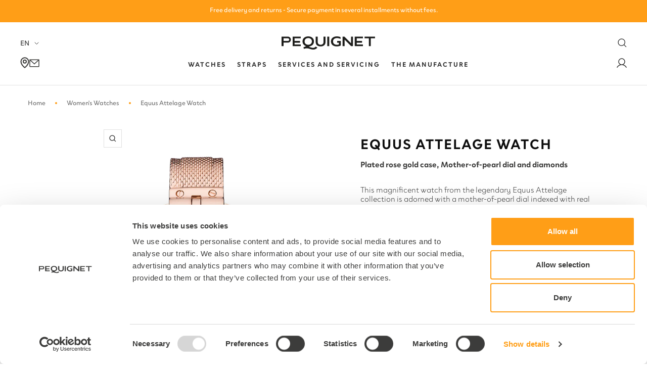

--- FILE ---
content_type: text/css
request_url: https://pequignet.com/cdn/shop/t/198/assets/section-product-sticky-form.css?v=79264097412269180801763977081
body_size: -351
content:
product-sticky-form .product-sticky-form__inner{max-width:1264px;margin:0 auto}product-sticky-form product-variants{display:none !important}product-sticky-form .product-sticky-form__bottom-info{display:flex;flex-direction:row;align-items:center;justify-content:space-between;width:100%}product-sticky-form .product-sticky-form__content-wrapper,product-sticky-form .product-sticky-form__info{width:100%}product-sticky-form .square-separator{display:none}product-sticky-form .product-sticky-form__title{font-weight:700;font-size:14px;line-height:120%;letter-spacing:2px;text-transform:uppercase;color:#3c3c3b;margin:0}product-sticky-form .product-sticky-form__price{font-weight:700;font-size:21px;line-height:120%;letter-spacing:2px;text-transform:uppercase;color:#5f5f5f;margin:0}product-sticky-form .product-form__add-button{width:fit-content;margin-left:15px}product-sticky-form .product-form__add-button svg{margin-left:10px}product-sticky-form .loader-button__text{white-space:nowrap}

--- FILE ---
content_type: text/css
request_url: https://pequignet.com/cdn/shop/t/198/assets/section-image-with-text.css?v=121636366475320566711763977064
body_size: 774
content:
.shopify-section--image-with-text .section{margin-top:var(--section-mobile-top-spacing)!important;margin-bottom:0}@media (min-width: 1000px){.shopify-section--image-with-text .section{margin-top:var(--section-desktop-top-spacing)!important}}.shopify-section--image-with-text .container{margin-top:0}.shopify-section--image-with-text .image-with-text{padding-bottom:10px!important}.shopify-section--image-with-text .image-with-text__image.placeholder-background{display:none}.shopify-section--image-with-text .icon-enabled.image-with-text--reverse:not(.image-fullwidth).image-with-text{max-width:var(--container-max-width);margin:0 auto}.shopify-section--image-with-text .icon-enabled.image-with-text--reverse:not(.image-fullwidth).image-with-text:before{left:0!important;right:auto!important;bottom:0!important;top:unset!important}.shopify-section--image-with-text .icon-enabled.image-with-text--reverse:not(.image-fullwidth).image-with-text .container{padding:0!important}.shopify-section--image-with-text .icon-enabled.image-with-text--reverse:not(.image-fullwidth).image-with-text--overlap-image:before{width:100%!important}@media (min-width: 1000px){.shopify-section--image-with-text .icon-enabled.image-with-text--reverse:not(.image-fullwidth).image-with-text--overlap-image:before{width:75%!important}}@media (max-width: 449px){.shopify-section--image-with-text .icon-enabled.image-with-text--reverse:not(.image-fullwidth).image-with-text--overlap-image:before{height:38%!important}}@media (min-width: 450px)and (max-width: 999px){.shopify-section--image-with-text .icon-enabled.image-with-text--reverse:not(.image-fullwidth).image-with-text--overlap-image:before{height:43%!important}}.shopify-section--image-with-text .icon-enabled.image-with-text--reverse:not(.image-fullwidth).image-with-text .image-with-text__wrapper{display:flex;flex-direction:column;align-items:center}@media (min-width: 1000px){.shopify-section--image-with-text .icon-enabled.image-with-text--reverse:not(.image-fullwidth).image-with-text .image-with-text__wrapper{flex-direction:row}}.shopify-section--image-with-text .icon-enabled.image-with-text--reverse:not(.image-fullwidth).image-with-text .image-with-text__icon-container{order:1}@media (min-width: 1000px){.shopify-section--image-with-text .icon-enabled.image-with-text--reverse:not(.image-fullwidth).image-with-text .image-with-text__icon-container{order:3}}.shopify-section--image-with-text .icon-enabled.image-with-text--reverse:not(.image-fullwidth).image-with-text .heading-script{margin-left:5px!important}.shopify-section--image-with-text .icon-enabled.image-with-text--reverse:not(.image-fullwidth).image-with-text .image-with-text__image-wrapper{margin-bottom:30px;order:2}@media (min-width: 1000px){.shopify-section--image-with-text .icon-enabled.image-with-text--reverse:not(.image-fullwidth).image-with-text .image-with-text__image-wrapper{width:unset!important;margin-left:calc(var(--grid-column-width) + var(--grid-gap));margin-right:10px}}.shopify-section--image-with-text .icon-enabled.image-with-text--reverse:not(.image-fullwidth).image-with-text .image-with-text__content-wrapper{order:3}@media (min-width: 1000px){.shopify-section--image-with-text .icon-enabled.image-with-text--reverse:not(.image-fullwidth).image-with-text .image-with-text__content-wrapper{order:1;margin-right:auto}}.shopify-section--image-with-text .icon-enabled.image-with-text--reverse:not(.image-fullwidth).image-with-text .image-with-text__icon{margin:25px auto 30px}@media (min-width: 1000px){.shopify-section--image-with-text .icon-enabled.image-with-text--reverse:not(.image-fullwidth).image-with-text .image-with-text__icon{padding-right:var(--container-gutter)}}.shopify-section--image-with-text .icon-enabled:not(.image-with-text--reverse):not(.image-fullwidth).image-with-text{max-width:var(--container-max-width);margin:0 auto}.shopify-section--image-with-text .icon-enabled:not(.image-with-text--reverse):not(.image-fullwidth).image-with-text:before{right:0!important;left:auto!important}.shopify-section--image-with-text .icon-enabled:not(.image-with-text--reverse):not(.image-fullwidth).image-with-text .container{padding:0!important}.shopify-section--image-with-text .icon-enabled:not(.image-with-text--reverse):not(.image-fullwidth).image-with-text--overlap-image:before{width:100%!important}@media (max-width: 999px){.shopify-section--image-with-text .icon-enabled:not(.image-with-text--reverse):not(.image-fullwidth).image-with-text--overlap-image:before{height:43%!important}}@media (min-width: 1000px){.shopify-section--image-with-text .icon-enabled:not(.image-with-text--reverse):not(.image-fullwidth).image-with-text--overlap-image:before{top:0!important;bottom:unset!important;left:auto;right:0;width:75%!important}}.shopify-section--image-with-text .icon-enabled:not(.image-with-text--reverse):not(.image-fullwidth).image-with-text .image-with-text__wrapper{display:flex;flex-direction:column;align-items:center}@media (min-width: 1000px){.shopify-section--image-with-text .icon-enabled:not(.image-with-text--reverse):not(.image-fullwidth).image-with-text .image-with-text__wrapper{flex-direction:row}}.shopify-section--image-with-text .icon-enabled:not(.image-with-text--reverse):not(.image-fullwidth).image-with-text .image-with-text__icon-container{order:1}.shopify-section--image-with-text .icon-enabled:not(.image-with-text--reverse):not(.image-fullwidth).image-with-text .image-with-text__image-wrapper{margin-bottom:30px;order:2}.shopify-section--image-with-text .icon-enabled:not(.image-with-text--reverse):not(.image-fullwidth).image-with-text .image-with-text__content-list{margin:0 20px!important}.shopify-section--image-with-text .icon-enabled:not(.image-with-text--reverse):not(.image-fullwidth).image-with-text .image-with-text__content-wrapper{order:3}.shopify-section--image-with-text .icon-enabled:not(.image-with-text--reverse):not(.image-fullwidth).image-with-text .image-with-text__icon{margin:25px auto 30px;max-width:130px}@media (min-width: 1000px){.shopify-section--image-with-text .icon-enabled:not(.image-with-text--reverse):not(.image-fullwidth).image-with-text .image-with-text__icon{padding-left:var(--container-gutter);max-width:202px}}.shopify-section--image-with-text .icon-enabled.image-with-text--reverse.image-with-text.image-fullwidth{padding:0 0 var(--vertical-breather)!important;max-width:var(--container-max-width);margin:0 auto}.shopify-section--image-with-text .icon-enabled.image-with-text--reverse.image-with-text.image-fullwidth .container{padding-left:var(--container-gutter);padding-right:var(--container-gutter)}.shopify-section--image-with-text .icon-enabled.image-with-text--reverse.image-with-text.image-fullwidth:before{top:unset!important;bottom:0!important;width:100%!important}@media (max-width: 999px){.shopify-section--image-with-text .icon-enabled.image-with-text--reverse.image-with-text.image-fullwidth:before{height:calc(var(--image-height) + 40%)!important}}@media (min-width: 1000px){.shopify-section--image-with-text .icon-enabled.image-with-text--reverse.image-with-text.image-fullwidth:before{top:0!important;bottom:unset!important;left:0;right:auto;width:75%!important}}.shopify-section--image-with-text .icon-enabled.image-with-text--reverse.image-with-text.image-fullwidth .image-with-text__icon{margin-bottom:35px;margin-top:20px}@media (min-width: 1000px){.shopify-section--image-with-text .icon-enabled.image-with-text--reverse.image-with-text.image-fullwidth .image-with-text__icon{padding-right:var(--container-gutter)}}.shopify-section--image-with-text .icon-enabled.image-with-text--reverse.image-with-text.image-fullwidth .image-with-text__content-wrapper{padding-left:var(--container-gutter);padding-right:var(--container-gutter)}.shopify-section--image-with-text .icon-enabled:not(.image-with-text--reverse).image-fullwidth.image-with-text{padding:0 0 var(--vertical-breather)!important;max-width:var(--container-max-width);margin:0 auto}.shopify-section--image-with-text .icon-enabled:not(.image-with-text--reverse).image-fullwidth.image-with-text .container{padding:0!important}@media (min-width: 1000px){.shopify-section--image-with-text .icon-enabled:not(.image-with-text--reverse).image-fullwidth.image-with-text .container{padding-left:var(--container-gutter)!important;padding-right:var(--container-gutter)!important}}.shopify-section--image-with-text .icon-enabled:not(.image-with-text--reverse).image-fullwidth.image-with-text:before{top:unset!important;bottom:0!important}@media (min-width: 1000px){.shopify-section--image-with-text .icon-enabled:not(.image-with-text--reverse).image-fullwidth.image-with-text:before{top:0!important;bottom:unset!important;right:0!important;left:auto!important}}.shopify-section--image-with-text .icon-enabled:not(.image-with-text--reverse).image-fullwidth.image-with-text--overlap-image:before{width:100%!important}@media (min-width: 1000px){.shopify-section--image-with-text .icon-enabled:not(.image-with-text--reverse).image-fullwidth.image-with-text--overlap-image:before{width:75%!important}}@media (max-width: 999px){.shopify-section--image-with-text .icon-enabled:not(.image-with-text--reverse).image-fullwidth.image-with-text--overlap-image:before{height:calc(var(--image-height) + 40%)!important}}.shopify-section--image-with-text .icon-enabled:not(.image-with-text--reverse).image-fullwidth.image-with-text .image-with-text__icon{margin-bottom:35px;margin-top:20px}@media (min-width: 1000px){.shopify-section--image-with-text .icon-enabled:not(.image-with-text--reverse).image-fullwidth.image-with-text .image-with-text__icon{padding-left:var(--container-gutter)}}.shopify-section--image-with-text .icon-enabled:not(.image-with-text--reverse).image-fullwidth.image-with-text .image-with-text__content-wrapper{padding-left:var(--container-gutter);padding-right:var(--container-gutter)}@media (min-width: 1000px){.shopify-section--image-with-text .icon-enabled:not(.image-with-text--reverse).image-fullwidth.image-with-text .image-with-text__content-wrapper{padding-left:0}}.shopify-section--image-with-text .image-with-text--reverse:not(.icon-enabled):not(.image-fullwidth).image-with-text{max-width:var(--container-max-width);margin:0 auto;padding:0!important}.shopify-section--image-with-text .image-with-text--reverse:not(.icon-enabled):not(.image-fullwidth).image-with-text .container{padding-left:var(--container-gutter);padding-right:var(--container-gutter)}@media (min-width: 1000px){.shopify-section--image-with-text .image-with-text--reverse:not(.icon-enabled):not(.image-fullwidth).image-with-text .container{padding-right:0}}.shopify-section--image-with-text .image-with-text--reverse:not(.icon-enabled):not(.image-fullwidth).image-with-text:before{left:0!important;right:auto!important;bottom:0;top:unset!important;height:85%!important}@media (min-width: 1000px){.shopify-section--image-with-text .image-with-text--reverse:not(.icon-enabled):not(.image-fullwidth).image-with-text:before{left:calc(var(--grid-column-width) + var(--grid-gap))!important;height:100%!important}}.shopify-section--image-with-text .image-with-text--reverse:not(.icon-enabled):not(.image-fullwidth).image-with-text--overlap-image:before{width:100%!important}@media (min-width: 1000px){.shopify-section--image-with-text .image-with-text--reverse:not(.icon-enabled):not(.image-fullwidth).image-with-text--overlap-image:before{width:75%!important}}.shopify-section--image-with-text .image-with-text--reverse:not(.icon-enabled):not(.image-fullwidth).image-with-text .image-with-text__content-wrapper{padding:0 0 68px}@media (min-width: 1000px){.shopify-section--image-with-text .image-with-text--reverse:not(.icon-enabled):not(.image-fullwidth).image-with-text .image-with-text__content-wrapper{padding:0 var(--container-gutter) 0 0}}.shopify-section--image-with-text .image-with-text--reverse:not(.icon-enabled):not(.image-fullwidth).image-with-text .image-with-text__image-wrapper{margin-right:0;margin-bottom:30px}@media (min-width: 1000px){.shopify-section--image-with-text .image-with-text--reverse:not(.icon-enabled):not(.image-fullwidth).image-with-text .image-with-text__image-wrapper{width:45%}}.shopify-section--image-with-text .image-with-text--reverse:not(.icon-enabled):not(.image-fullwidth).image-with-text .image-with-text__content-wrapper{margin-right:auto;margin-left:auto}.shopify-section--image-with-text .image-with-text--reverse:not(.icon-enabled).image-fullwidth.image-with-text{max-width:var(--container-max-width);margin:0 auto;padding:0!important}.shopify-section--image-with-text .image-with-text--reverse:not(.icon-enabled).image-fullwidth.image-with-text .container{padding:0!important}.shopify-section--image-with-text .image-with-text--reverse:not(.icon-enabled).image-fullwidth.image-with-text:before{left:0!important;right:auto!important;bottom:0;top:unset!important;height:100%!important}@media (min-width: 1000px){.shopify-section--image-with-text .image-with-text--reverse:not(.icon-enabled).image-fullwidth.image-with-text:before{left:calc(var(--grid-column-width) + var(--grid-gap))!important;height:var(--image-height)}}.shopify-section--image-with-text .image-with-text--reverse:not(.icon-enabled).image-fullwidth.image-with-text--overlap-image:before{width:100%!important}@media (min-width: 1000px){.shopify-section--image-with-text .image-with-text--reverse:not(.icon-enabled).image-fullwidth.image-with-text--overlap-image:before{width:75%!important}}.shopify-section--image-with-text .image-with-text--reverse:not(.icon-enabled).image-fullwidth.image-with-text .image-with-text__content-wrapper{padding:0 var(--container-gutter) 50px}@media (min-width: 1000px){.shopify-section--image-with-text .image-with-text--reverse:not(.icon-enabled).image-fullwidth.image-with-text .image-with-text__content-wrapper{padding:0 var(--container-gutter) 0 0}}.shopify-section--image-with-text .image-with-text--reverse:not(.icon-enabled).image-fullwidth.image-with-text .image-with-text__image-wrapper{margin-right:0}.shopify-section--image-with-text .image-with-text--reverse:not(.icon-enabled).image-fullwidth.image-with-text .image-with-text__content-wrapper{margin-right:auto}.shopify-section--image-with-text .image-with-text:not(.icon-enabled):not(.image-with-text--reverse):not(.image-fullwidth){max-width:var(--container-max-width);margin:0 auto;padding:0!important}.shopify-section--image-with-text .image-with-text:not(.icon-enabled):not(.image-with-text--reverse):not(.image-fullwidth) .container{padding-left:var(--container-gutter);padding-right:var(--container-gutter)}@media (min-width: 1000px){.shopify-section--image-with-text .image-with-text:not(.icon-enabled):not(.image-with-text--reverse):not(.image-fullwidth) .container{padding-left:0}}.shopify-section--image-with-text .image-with-text:not(.icon-enabled):not(.image-with-text--reverse):not(.image-fullwidth):before{right:0!important;left:auto!important;bottom:0;top:unset!important;width:100%!important;height:85%!important}@media (min-width: 1000px){.shopify-section--image-with-text .image-with-text:not(.icon-enabled):not(.image-with-text--reverse):not(.image-fullwidth):before{right:calc(var(--grid-column-width) + var(--grid-gap))!important;width:75%!important;height:100%!important}}.shopify-section--image-with-text .image-with-text:not(.icon-enabled):not(.image-with-text--reverse):not(.image-fullwidth) .image-with-text__content-wrapper{padding:0 0 50px}@media (min-width: 1000px){.shopify-section--image-with-text .image-with-text:not(.icon-enabled):not(.image-with-text--reverse):not(.image-fullwidth) .image-with-text__content-wrapper{padding:0 var(--container-gutter) 0 0}}.shopify-section--image-with-text .image-with-text:not(.icon-enabled):not(.image-with-text--reverse):not(.image-fullwidth) .image-with-text__image-wrapper{margin-left:0}@media (min-width: 1000px){.shopify-section--image-with-text .image-with-text:not(.icon-enabled):not(.image-with-text--reverse):not(.image-fullwidth) .image-with-text__image-wrapper{width:45%}}.shopify-section--image-with-text .image-with-text:not(.icon-enabled):not(.image-with-text--reverse):not(.image-fullwidth) .image-with-text__content-wrapper{margin-left:auto;margin-right:auto}@media (min-width: 1000px){.shopify-section--image-with-text .image-with-text:not(.icon-enabled):not(.image-with-text--reverse):not(.image-fullwidth) .image-with-text__content-wrapper{padding-left:20px}}@media (min-width: 1400px){.shopify-section--image-with-text .image-with-text:not(.icon-enabled):not(.image-with-text--reverse):not(.image-fullwidth) .image-with-text__content-wrapper{margin-right:calc((var(--grid-column-width) + var(--grid-gap))*2)}}.shopify-section--image-with-text .image-fullwidth.image-with-text:not(.icon-enabled):not(.image-with-text--reverse){max-width:var(--container-max-width);margin:0 auto;padding:0!important}.shopify-section--image-with-text .image-fullwidth.image-with-text:not(.icon-enabled):not(.image-with-text--reverse) .container{padding:0!important}.shopify-section--image-with-text .image-fullwidth.image-with-text:not(.icon-enabled):not(.image-with-text--reverse):before{right:0!important;left:auto!important;bottom:0;top:unset!important;width:100%!important;height:100%!important}@media (min-width: 1000px){.shopify-section--image-with-text .image-fullwidth.image-with-text:not(.icon-enabled):not(.image-with-text--reverse):before{right:calc(var(--grid-column-width) + var(--grid-gap))!important;width:75%!important;height:var(--image-height)}}.shopify-section--image-with-text .image-fullwidth.image-with-text:not(.icon-enabled):not(.image-with-text--reverse) .image-with-text__content-wrapper{padding:0 var(--container-gutter) 50px}@media (min-width: 1000px){.shopify-section--image-with-text .image-fullwidth.image-with-text:not(.icon-enabled):not(.image-with-text--reverse) .image-with-text__content-wrapper{padding:0 var(--container-gutter) 0 0}}.shopify-section--image-with-text .image-fullwidth.image-with-text:not(.icon-enabled):not(.image-with-text--reverse) .image-with-text__image-wrapper{margin-left:0}.shopify-section--image-with-text .image-fullwidth.image-with-text:not(.icon-enabled):not(.image-with-text--reverse) .image-with-text__content-wrapper{margin-left:auto}.shopify-section--image-with-text .image-with-text h3.heading.h3{font-size:25px;font-weight:700;line-height:120%;letter-spacing:2px;color:#3c3c3b;text-transform:uppercase}@media (min-width: 1000px){.shopify-section--image-with-text .image-with-text h3.heading.h3{font-size:28px;text-align:left}}.shopify-section--image-with-text .image-with-text h2.heading{font-size:76px;font-weight:400;line-height:100%;letter-spacing:-3px;color:var(--accent-color);text-transform:lowercase;text-align:center}@media (min-width: 1000px){.shopify-section--image-with-text .image-with-text h2.heading{font-size:112px;text-align:left}}.shopify-section--image-with-text .image-with-text .heading-script{margin:-30px 0 -5px!important;font-size:70px}@media (min-width: 1000px){.shopify-section--image-with-text .image-with-text .heading-script{font-size:83px}}.shopify-section--image-with-text .image-with-text__text-wrapper p{font-weight:300;font-size:16px;line-height:120%;text-align:justify}@media (min-width: 1000px){.shopify-section--image-with-text .image-with-text__text-wrapper p{font-size:20px;text-align:left}}.shopify-section--image-with-text .image-with-text__content-wrapper{width:100%;max-width:680px}.shopify-section--image-with-text .image-with-text__buttons-container{display:flex;flex-direction:row;flex-wrap:wrap;justify-content:center;gap:24px;margin-top:24px}.shopify-section--image-with-text .image-with-text__buttons-container.one-button{justify-content:center}@media (min-width: 1000px){.shopify-section--image-with-text .image-with-text__buttons-container.one-button{justify-content:flex-start}}.shopify-section--image-with-text .image-with-text .button-wrapper{text-align:center}@media (min-width: 1000px){.shopify-section--image-with-text .image-with-text .button-wrapper{text-align:left}}.shopify-section--image-with-text .image-with-text .button-wrapper a{font-size:14px;line-height:100%;letter-spacing:2px;text-transform:uppercase;color:#3c3c3b;padding:12px 16px}.template-page .shopify-section--image-with-text h3.heading.h3{font-size:25px}@media (min-width: 1000px){.template-page .shopify-section--image-with-text h3.heading.h3{font-size:28px}}.template-page .shopify-section--image-with-text .heading-script{font-size:70px!important}@media (min-width: 1000px){.template-page .shopify-section--image-with-text .heading-script{font-size:83px!important}}.template-page .shopify-section--image-with-text .image-with-text__content p{text-align:justify!important}.template-page .shopify-section--image-with-text .image-with-text__content-list{margin:0!important}.page-2024-1 .image-with-text .container{padding-left:var(--container-gutter)!important}@media screen and (max-width: 768px){.page-2024-1 .image-with-text .container{padding:0!important}}.page-2024-1 .image-with-text .container .image-with-text__wrapper{gap:20px}.page-2024-1 .image-with-text .container .image-with-text__image-wrapper .video-wrapper{margin:0 auto!important}@media screen and (max-width: 768px){.page-2024-1 .image-with-text .container .image-with-text__image-wrapper .video-wrapper{width:100%!important}}.page-2024-1 .image-with-text__content-wrapper{padding-right:0!important;margin:0 auto!important}@media screen and (max-width: 768px){.page-2024-1 .image-with-text__content-wrapper{padding-left:var(--container-gutter)!important;padding-right:var(--container-gutter)!important}}@media (max-width: 999px){.template-product .shopify-section--image-with-text .container{padding-left:0!important;padding-right:0!important}.template-product .shopify-section--image-with-text .image-with-text--overlap-text:before{height:60%}}.template-product .shopify-section--image-with-text .image-with-text__content-list{margin:0 20px!important}
/*# sourceMappingURL=/cdn/shop/t/198/assets/section-image-with-text.css.map?v=121636366475320566711763977064 */


--- FILE ---
content_type: text/css
request_url: https://pequignet.com/cdn/shop/t/198/assets/section-engraving-slider-popup.css?v=152005534086624348181763977052
body_size: -95
content:
.shopify-section--engraving-slider-popup .engraving-slider__overlay{position:fixed;top:0;left:0;width:100vw;height:100vh;background:rgba(0,0,0,.2);z-index:5;pointer-events:none;opacity:0;transition:opacity 300ms ease}.shopify-section--engraving-slider-popup .engraving-slider__overlay.active{pointer-events:auto;opacity:1}.shopify-section--engraving-slider-popup .engraving-slider__popup{position:fixed;top:50%;left:50%;transform:translate(-50%, -55%);background:#fff;padding:70px 20px;z-index:6;max-width:845px;height:100%;width:100%;opacity:0;pointer-events:none;transition:opacity 200ms ease,transform 300ms ease}@media(min-width: 845px){.shopify-section--engraving-slider-popup .engraving-slider__popup{padding:70px 90px 35px;height:100%;width:100%;max-height:690px}}.shopify-section--engraving-slider-popup .engraving-slider__popup.active{opacity:1;transform:translate(-50%, -50%);pointer-events:auto}.shopify-section--engraving-slider-popup .engraving-slider__close{position:absolute;top:32px;right:32px;cursor:pointer}.shopify-section--engraving-slider-popup .engraving-slider__slider{height:fit-content;top:50%;transform:translateY(-50%)}.shopify-section--engraving-slider-popup .engraving-slider .flickity-enabled .flickity-slider{height:fit-content}.shopify-section--engraving-slider-popup .engraving-slider .flickity-enabled .flickity-button.flickity-prev-next-button{width:48px;height:48px;border-radius:50%;border:1px solid var(--accent-color);background:rgba(0,0,0,0);display:flex;flex-direction:row;align-items:center;justify-content:center;position:absolute;top:46%;transform:translateY(-50%)}.shopify-section--engraving-slider-popup .engraving-slider .flickity-enabled .flickity-button.flickity-prev-next-button .flickity-button-icon{width:10px;height:17px}.shopify-section--engraving-slider-popup .engraving-slider .flickity-enabled .flickity-button.flickity-prev-next-button.next{right:0}@media(min-width: 845px){.shopify-section--engraving-slider-popup .engraving-slider .flickity-enabled .flickity-button.flickity-prev-next-button.next{right:-70px}}.shopify-section--engraving-slider-popup .engraving-slider .flickity-enabled .flickity-button.flickity-prev-next-button.previous{left:0}@media(min-width: 845px){.shopify-section--engraving-slider-popup .engraving-slider .flickity-enabled .flickity-button.flickity-prev-next-button.previous{left:-70px}}.shopify-section--engraving-slider-popup .engraving-slider__image-container{position:relative}.shopify-section--engraving-slider-popup .engraving-slider__image-overlay{position:absolute;top:0;left:0;width:100%;height:100%;background:#f6f4f1;mix-blend-mode:multiply}.shopify-section--engraving-slider-popup .engraving-slider__title{text-align:center;font-weight:700;font-size:16px;line-height:175%;color:#3c3c3b}

--- FILE ---
content_type: text/css
request_url: https://showroom.pequignet.com/cdn/shop/t/198/assets/main.css?v=33034125559916765011765463272
body_size: 3321
content:
@font-face{font-family:Belluga;src:url(Belluga.woff2) format("woff2"),url(Belluga.woff) format("woff");font-weight:400;font-style:normal}@font-face{font-family:Clother;src:url(Clother-Light.woff2) format("woff2"),url(Clother-Light.woff) format("woff");font-weight:300;font-style:normal}@font-face{font-family:Clother;src:url(Clother-Regular.woff2) format("woff2"),url(Clother-Regular.woff) format("woff");font-weight:400;font-style:normal}@font-face{font-family:Clother;src:url(Clother-Bold.woff2) format("woff2"),url(Clother-Bold.woff) format("woff");font-weight:700;font-style:normal}@font-face{font-family:Silvana;src:url(Silvana-Light.woff2) format("woff2"),url(Silvana-Light.woff) format("woff");font-weight:300;font-style:normal}body,html,*{font-family:Clother,sans-serif}.heading-script{font-family:Belluga,sans-serif;color:var(--accent-color);font-weight:400;font-size:89px;line-height:100%;letter-spacing:-3px;z-index:-1;position:relative;margin:-5px 0 -30px!important}.heading-script span{font-family:Belluga,sans-serif}@media (min-width: 1200px){.heading-script{font-size:112px}}.heading.h2{font-family:Clother,sans-serif;font-weight:700;line-height:120%;font-size:20px;letter-spacing:2px;text-transform:uppercase;color:#3c3c3b}@media (min-width: 1000px){.heading.h2{font-size:21px}}.heading.h3,.heading.h4,.heading.h5{font-family:Clother,sans-serif}.mega-menu__heading{font-family:Clother,sans-serif;font-weight:700!important;font-size:14px;line-height:120%;letter-spacing:2px;text-transform:uppercase;color:#3c3c3b}.text--lower{text-transform:lowercase}.input__field,.input .select{border-color:var(--accent-color)!important;outline-color:var(--accent-color)!important;font-weight:700}.input__field:focus,.input .select:focus{box-shadow:0 0 0 1px var(--accent-color) inset!important}.input__label{font-weight:700;color:#5f5f5f}.input__show-password{position:absolute;right:18px;top:calc(var(--form-input-field-height)/2);transform:translateY(-50%);cursor:pointer;width:24px;height:24px;display:flex;align-items:center;justify-content:center}.input__show-password svg{width:100%;height:auto}.input__indications{color:#9ca9b4;font-size:12px;line-height:140%;margin-left:16px}.checkbox-container{align-items:flex-start!important}.checkbox-container .checkbox{width:24px;height:24px}.checkbox-container .checkbox:checked{background-color:var(--accent-color);border-color:var(--accent-color);background-size:16px}.checkbox-container label{font-size:12px;font-weight:700;line-height:130%;color:#3c3c3b;padding-left:18px}@media (min-width: 768px){.checkbox-container label{font-size:16px}}.checkbox-container label a{text-decoration:underline}.button{font-family:Clother,sans-serif!important;display:block;font-weight:700!important;padding:12px 16px}.button--primary.button--accent-color{background:var(--button-accent-bg-color)!important;color:var(--button-accent-text-color)!important;font-weight:700!important;transition:background .2s ease}.button--primary.button--accent-color:hover{background:#fe8e16!important}.button--secondary.button--accent-color{border:1px solid var(--button-accent-bg-color)!important;background:#0000!important;color:var(--button-accent-text-color)!important;font-weight:700!important;transition:background .2s ease}.button--secondary.button--accent-color:before{content:"";position:absolute;top:0;right:0;bottom:0;left:0;width:calc(100% + 1px);height:calc(100% + 1px);background:var(--accent-color);-webkit-clip-path:polygon(0 25%,100% 0,100% 100%,0% 100%);clip-path:polygon(0 25%,100% 0,100% 100%,0% 100%);transform:scaleY(0);transform-origin:bottom;transition:transform .3s cubic-bezier(.215,.61,.355,1),-webkit-clip-path .3s cubic-bezier(.215,.61,.355,1);transition:transform .3s cubic-bezier(.215,.61,.355,1),clip-path .3s cubic-bezier(.215,.61,.355,1);transition:transform .3s cubic-bezier(.215,.61,.355,1),clip-path .3s cubic-bezier(.215,.61,.355,1),-webkit-clip-path .3s cubic-bezier(.215,.61,.355,1);pointer-events:none;z-index:-1}.button--secondary.button--accent-color:hover:before{-webkit-clip-path:polygon(0 0,100% 0,100% 100%,0% 100%);clip-path:polygon(0 0,100% 0,100% 100%,0% 100%);transform:scaleY(1)}.button--link.button--accent-color{text-decoration:underline!important;background:#0000!important;color:var(--button-accent-bg-color)!important;text-transform:none!important;letter-spacing:0!important;font-size:16px!important}.button--primary.button--dark-color{background:var(--button-dark-color)!important;color:var(--button-primary-dark-text-color)!important;font-weight:700}.button--secondary.button--dark-color{border:1px solid var(--button-dark-color)!important;background:#0000!important;color:var(--button-dark-color)!important;font-weight:700!important}.button--link.button--dark-color{text-decoration:underline!important;background:#0000!important;color:var(--button-dark-color)!important;text-transform:none!important;letter-spacing:0!important;font-size:16px!important}.header{border-top:4px solid var(--accent-color)}@media (max-width: 999px){.header--bordered{box-shadow:none!important}}.header__logo-image{position:relative;z-index:2}@media screen and (max-width: 741px){.header__logo-image{margin-right:38px}}.header__header-top{display:flex;flex-direction:row;align-items:center;justify-content:space-between;padding-top:28px}.header__logo{order:unset!important;flex:0!important}.header__wrapper{justify-content:space-between;padding:18px 0!important}@media (min-width: 1200px){.header__wrapper{padding:15px 0 25px!important}}.header__primary-links .link--animated:after,.header__secondary-links .link--animated:after{bottom:-8px!important}.header__primary-links{display:flex;flex-direction:row;align-items:center;gap:24px}.header__secondary-links{justify-content:space-between!important;flex:0!important}.header__inline-navigation{flex:0!important}.header__linklist{flex-direction:row;flex-wrap:unset!important;align-items:center}.header [aria-controls=newsletter-popup]{display:block}@media screen and (min-width: 1000px){.header .popover-button+.popover{right:unset!important}.header .popover:before{left:24px;right:unset!important}.header .popover:after{left:25px;right:unset!important}}.header__linklist-link{text-transform:uppercase}.header .highligthed-link{background:var(--accent-color);padding:6px 10px;text-transform:uppercase;font-size:12px;font-weight:700}.header .header__linklist-link.highligthed-link:hover:after{content:"";background:#0000}.header .header__linklist-link:not(.highligthed-link){font-size:14px;font-weight:700;letter-spacing:2px}.header .link--animated:after{background:var(--accent-color);height:2px;bottom:-3px}.header .nav-dropdown__link{font-family:Silvana;font-style:normal;font-weight:300;font-size:20px;line-height:120%;color:#3c3c3b}.header__icon-wrapper[aria-label=color]{position:relative!important}.header__cart-count--floating{top:15%!important;right:0!important;background:#0000!important;color:#000!important}.header__cart-bubble{height:6px;width:6px;background:var(--accent-color);border-radius:50%;position:absolute;top:4px;right:-1px}.nav-dropdown{padding:15px 0 20px!important}mobile-navigation .highligthed-link{background:var(--accent-color);padding:8px 10px;font-weight:700;font-size:14px;line-height:120%;letter-spacing:2px;text-transform:uppercase;color:#3c3c3b;width:fit-content;margin:12px 0!important}mobile-navigation .mobile-nav__item:first-of-type a{padding:14px 0 21px}mobile-navigation .mobile-nav__link.heading.h5{text-transform:uppercase;font-weight:700;font-size:16px;line-height:120%;letter-spacing:1.1px;color:#3c3c3b}mobile-navigation .mobile-nav__link:not(.heading){font-weight:700;font-size:12px;line-height:115%;color:#3c3c3b}mobile-navigation .mobile-nav__footer{display:flex;flex-direction:column;align-items:flex-start}mobile-navigation .mobile-nav__footer a{display:flex;flex-direction:row;align-items:center;justify-content:center;margin:10px 0}mobile-navigation .mobile-nav__footer a svg{margin-right:12px}mobile-navigation .mobile-nav__footer a p{margin:0;text-transform:uppercase;font-weight:700;font-size:14px;line-height:120%;letter-spacing:2px;color:#3c3c3b}mobile-navigation .mobile-nav__footer button[is=toggle-button]{text-transform:uppercase;padding:7px 12px;border:1px solid #dedede;margin-top:10px}page-pagination .pagination__nav{display:flex;flex-direction:row;align-items:center;justify-content:space-between}page-pagination .pagination__nav-item{height:fit-content}page-pagination .pagination__nav-item:not(.pagination-next-prev){box-shadow:none;padding:0 8px}page-pagination .pagination__nav-item[aria-current]:before{box-shadow:none}page-pagination .pagination__nav-item[aria-current]{font-weight:700;font-size:16px;line-height:120%;letter-spacing:1px;color:#3c3c3b;position:relative;padding-bottom:2px}page-pagination .pagination__nav-item[aria-current]:after{content:"";height:2px;width:21px;background:var(--accent-color);position:absolute;bottom:-2px;left:28%}@media (min-width: 1000px){page-pagination .pagination__nav-item[aria-current]:after{left:30%}}page-pagination .pagination__nav-item:not([aria-current]){font-size:12px;font-weight:400;line-height:133%;color:#5f5f5f}page-pagination .pagination-next-prev{border-radius:50%!important;border-color:#dedede;margin:0 8px;width:32px;height:32px!important;display:flex;align-items:center;justify-content:center}page-pagination .pagination-next-prev svg path{width:5px;width:10px}.product-item__aspect-ratio{position:relative}.product-item__overlay{position:absolute;top:0;left:0;width:100%;height:100%;background:#f6f4f1;mix-blend-mode:multiply;z-index:2}.product-item-meta__title{font-weight:700;font-size:16px;line-height:115%;letter-spacing:1px;text-transform:uppercase;color:#3c3c3b;margin:0 0 10px!important}.product-item-meta__description,.product-item-meta__description p{font-weight:500;font-size:16px;line-height:115%;color:#5f5f5f;margin:0 0 10px!important}.product-item-meta__product-reference{font-weight:700;font-size:14px;line-height:115%;color:#9c9c9c;margin:15px 0 20px!important}.product-item .price-list .price{font-weight:700;font-size:21px;line-height:120%;letter-spacing:2px;text-transform:uppercase;color:#5f5f5f;margin:0 0 10px!important}.product-item .price-list .price p{margin-top:0}.product-item__quick-form{text-align:center}.product-item__quick-form .button.submit{display:flex;justify-content:center;align-items:center;margin:0 auto}@media (max-width: 999px){.product-item__quick-form{display:none}}.product-item button[type=submit],.product-item .button.submit{height:41px;width:fit-content;border:none}.product-item button[type=submit] svg,.product-item .button.submit svg{margin-left:10px}.tax{font-size:16px;letter-spacing:2px;font-weight:700;color:#5f5f5f}.product-item .featured-collections__description{text-align:center;padding:10px 0 30px;font-size:14px;font-weight:300;line-height:120%}@media (min-width: 1000px){.product-item .featured-collections__description{font-size:20px}}@media (min-width: 1200px){.product-item .featured-collections__description{max-width:900px;margin:0 auto}}.product-item .tabs-nav__item{font-size:10px;font-weight:700;line-height:115%;letter-spacing:1px;text-transform:uppercase;color:#3c3c3b;padding-bottom:8px;opacity:1}@media (min-width: 1000px){.product-item .tabs-nav__item{font-size:14px;padding-bottom:6px;letter-spacing:2px}}.product-item .tabs-nav__item-list{gap:15px!important}.product-item .tabs-nav.tabs-nav--center{margin-bottom:10px}.product-item .tabs-nav__position{background:var(--accent-color)}.product-item .section__header{margin-bottom:0!important}.product-item .product-list__prev-next{top:45%!important;transform:translateY(-35%)!important}.product-item .product-list__arrow{border:1px solid var(--accent-color);border-radius:50%;background:#0000}.product-item h3.heading.h2{font-size:20px;line-height:120%;font-weight:700;letter-spacing:2px;text-transform:uppercase;margin-bottom:30px}@media (min-width: 1200px){.product-item h3.heading.h2{font-size:21px}}.product-item .product-item-meta__title{font-family:Clother,sans-serif;font-weight:700;font-size:16px;line-height:115%;color:#3c3c3b}.product-item .product-item-meta__subtitle{font-family:Silvana,serif;font-weight:300;font-size:14px;line-height:120%;color:#5f5f5f}@media (min-width: 1000px){.product-item .product-item-meta__subtitle{font-size:20px}}.product-item .product-item-meta__product-reference{font-family:Clother,sans-serif;font-style:normal;font-weight:700;font-size:12px;line-height:115%;color:#9c9c9c}@media (min-width: 1000px){.product-item .product-item-meta__product-reference{font-size:14px}}.product-item .product-item-meta .price{font-family:Clother,sans-serif;font-weight:700;font-size:20px;line-height:120%;letter-spacing:2px;text-transform:uppercase;color:#5f5f5f}@media (min-width: 1000px){.product-item .product-item-meta .price{font-size:21px}}product-facet .product-facet__meta-bar.anchor{justify-content:center}@media (min-width: 1000px){product-facet .product-facet__meta-bar.anchor{justify-content:space-between;align-items:center;margin-bottom:50px}}product-facet .product-facet__meta-bar-item.product-facet__meta-bar-item--filter{margin-right:0!important;display:flex;flex-direction:row;align-items:center}product-facet .product-facet__meta-bar-item.product-facet__meta-bar-item--sort{margin-left:0!important;display:flex;flex-direction:row;align-items:center}product-facet .product-facet__sort-by-title,product-facet .product-facet__meta-bar-filter-title{text-transform:uppercase;font-weight:700;font-size:14px;line-height:120%;letter-spacing:2px;opacity:.6;margin:0}product-facet .product-facet__meta-bar-item--count{font-weight:700;font-size:16px;line-height:120%;text-transform:uppercase}@media (min-width: 1000px){product-facet .product-facet__meta-bar-item--count{text-transform:none}}product-facet .popover-button[aria-controls=sort-by-popover]{font-size:16px;font-weight:700}#mobile-facet-toolbar .mobile-toolbar__item{padding:17px 30px}#mobile-facet-toolbar .mobile-toolbar__item-label{font-weight:700;font-size:14px;line-height:120%;letter-spacing:2px;text-transform:uppercase;color:#3c3c3b;opacity:.6}#mobile-facet-toolbar .mobile-toolbar__item-label:after{content:"";background:#0000}#mobile-facet-toolbar .icon-sort-by{margin-right:11px;max-width:26px;height:auto}#facet-filters,#facet-main{padding-top:10px}@media (min-width: 1000px){#facet-filters,#facet-main{padding-top:0}}#facet-filters .drawer__header,#facet-main .drawer__header{padding-left:calc(var(--container-gutter) + 33px);border-bottom:0;display:flex;flex-direction:row;align-items:center;justify-content:space-between;padding-top:21px;line-height:100%}@media (min-width: 1000px){#facet-filters .drawer__header,#facet-main .drawer__header{padding-top:25px}}#facet-filters .drawer__header .product-facet__active-list.tag-list,#facet-main .drawer__header .product-facet__active-list.tag-list{display:none}#facet-filters .drawer__close-button,#facet-main .drawer__close-button{left:var(--container-gutter);right:0;top:calc(50% - 9px)}#facet-filters .drawer__close-button svg,#facet-main .drawer__close-button svg{width:18px;height:18px}#facet-filters .drawer__close-button svg path,#facet-main .drawer__close-button svg path{stroke-width:2px;border-radius:5px}#facet-filters .drawer__title,#facet-main .drawer__title{font-weight:700;font-size:14px;line-height:120%;letter-spacing:2px;text-transform:uppercase;color:#8a8a89}#facet-filters .tag-link[data-action=clear-filters],#facet-main .tag-link[data-action=clear-filters]{position:absolute;top:20px;right:var(--container-gutter);z-index:1}#facet-filters .product-facet__active-count.bubble-count,#facet-main .product-facet__active-count.bubble-count{background:var(--accent-color);color:#000;font-size:12px;font-weight:700;line-height:100%;padding-bottom:1px}#facet-filters a[data-action=clear-filters],#facet-main a[data-action=clear-filters]{font-family:Clother,sans-serif;font-weight:300;font-size:16px;line-height:160%;text-decoration-line:underline;color:#3c3c3b!important}#facet-filters .product-facet__active-list,#facet-main .product-facet__active-list{margin-top:0}#facet-filters .product-facet__filter-item:first-child button,#facet-main .product-facet__filter-item:first-child button{padding-top:25px}@media (min-width: 1000px){#facet-filters .product-facet__filter-item:first-child button,#facet-main .product-facet__filter-item:first-child button{padding-top:40px}}#facet-filters .product-facet__filter-item button,#facet-filters .product-facet__filter-item .collapsible-toggle label,#facet-main .product-facet__filter-item button,#facet-main .product-facet__filter-item .collapsible-toggle label{font-weight:700;font-size:21px;line-height:120%;letter-spacing:2px;text-transform:uppercase;color:#3c3c3b;padding-bottom:30px}@media (min-width: 1000px){#facet-filters .product-facet__filter-item button,#facet-filters .product-facet__filter-item .collapsible-toggle label,#facet-main .product-facet__filter-item button,#facet-main .product-facet__filter-item .collapsible-toggle label{padding-bottom:40px}}#facet-filters .product-facet__filter-item .collapsible-toggle label,#facet-main .product-facet__filter-item .collapsible-toggle label{padding-bottom:0!important}#facet-filters .product-facet__filter-item label,#facet-main .product-facet__filter-item label{font-weight:700;font-size:14px;line-height:100%;color:#3c3c3b;margin-top:5px}#facet-filters .product-facet__filter-item .checkbox:disabled+label,#facet-main .product-facet__filter-item .checkbox:disabled+label{opacity:1}#facet-filters .product-facet__filter-item .collapsible-toggle__selected-value.text--subdued.text--small.hidden-tablet-and-up,#facet-main .product-facet__filter-item .collapsible-toggle__selected-value.text--subdued.text--small.hidden-tablet-and-up{display:none}#facet-filters .tag:first-child,#facet-main .tag:first-child{margin-top:0;margin-left:0}#facet-filters .tag,#facet-main .tag{margin-top:0;background:#0000;border:1px solid var(--accent-color);font-weight:700;font-size:12px;line-height:100%;color:#5f5f5f}#facet-filters .tag__icon,#facet-main .tag__icon{margin-top:0}#facet-filters .tag__icon svg,#facet-main .tag__icon svg{width:12px;height:12px}#facet-filters .tag__icon svg path,#facet-main .tag__icon svg path{stroke-width:2px}#facet-filters .product-facet__filter-item+.product-facet__filter-item,#facet-main .product-facet__filter-item+.product-facet__filter-item{border-top:0}#facet-filters .checkbox-container,#facet-main .checkbox-container{display:flex;flex-direction:row;align-items:center;margin-bottom:23px}#facet-filters .checkbox-container .checkbox,#facet-main .checkbox-container .checkbox{width:24px;height:24px}#facet-filters .checkbox-container .checkbox:checked,#facet-main .checkbox-container .checkbox:checked{background-color:var(--accent-color);border:1px solid var(--accent-color)}#facet-filters .price-range input[type=range]::-webkit-slider-thumb,#facet-main .price-range input[type=range]::-webkit-slider-thumb{background:var(--accent-color)!important;box-shadow:none!important}#facet-filters .price-range input[type=range]::-moz-range-thumb,#facet-main .price-range input[type=range]::-moz-range-thumb{background:var(--accent-color)!important;box-shadow:none!important}#facet-filters .drawer__footer button,#facet-main .drawer__footer button{font-weight:700;font-size:14px;line-height:120%;letter-spacing:2px;text-transform:uppercase;color:#3c3c3b;padding:16px 24px;width:fit-content;display:block;margin:0 auto}.breadcrumb__item{display:flex;flex-direction:row;align-items:center}.breadcrumb__item:first-child:before{display:none}.breadcrumb__item:before{content:""!important;width:4px;height:4px;background:var(--accent-color);border-radius:50%;opacity:1!important}.breadcrumb__link{margin:0 15px}.breadcrumb__link{opacity:1!important}.breadcrumb__list{margin-left:30px}.block-swatch__item:after{box-shadow:0 0 1px var(--accent-color) inset,0 0 0 1px var(--accent-color)!important}.block-swatch__item{animation:all .7s ease-in-out;position:relative;padding:4px 30px;color:#bbb;border:1px solid #bbb;font-weight:700;margin:0!important}.block-swatch:has(.block-swatch__item){margin:4px}.block-swatch__item:before{animation:opacity .5s ease-in-out;opacity:0;width:30px;position:absolute;content:var(--check-svg-url);right:0;top:50%;transform:translateY(-50%)}.block-swatch__radio:checked+.block-swatch__item{border:1px solid var(--accent-color);padding-right:30px;color:#5f5f5f}.block-swatch__radio:checked+.block-swatch__item:before{opacity:1}.color-swatch__item:after{content:none;border-color:var(--accent-color)!important}.block-swatch__radio:checked+.block-swatch__item--custom-image:before{display:none}.block-swatch__item--custom-image{padding:0!important;width:100px;height:100px}.block-swatch__item--custom-image img{width:100%;height:100%;object-fit:contain}body,html{scroll-behavior:smooth}html{padding-bottom:0!important}.noscroll{overflow:hidden}.is-hidden{display:none!important}.tag-new,.tag-iconic{font-weight:700;font-size:10px;line-height:100%;letter-spacing:1px;text-transform:uppercase;color:#3c3c3b;padding:5px;margin:16px 16px 0 0}@media (min-width: 1000px){.tag-new,.tag-iconic{padding:10px 12px!important}}.tag-new{border:1px solid var(--accent-color);background:#0000;background-color:unset!important}.tag-iconic{border:1px solid #3c3c3b;background:#0000;background-color:unset!important}.page-contact .page-header__text-wrapper{margin:15px auto}@media (min-width: 741px){.page-contact .page-header__text-wrapper{margin-bottom:24px}}.page-contact .page-header__text-wrapper .heading.h2{font-weight:700;font-size:31px;line-height:120%;letter-spacing:2px;text-transform:uppercase;color:#3c3c3b}@media (min-width: 1000px){.page-contact .page-header__text-wrapper .heading.h2{font-size:38px}}.page-contact .shopify-section--rich-text .section{margin-top:0!important}.page-contact .content-box p{font-weight:300;font-size:16px;line-height:120%;color:#3c3c3b;text-align:center}@media (min-width: 1000px){.page-contact .content-box p{font-size:20px}}.page-formulaire-de-contact .breadcrumb{display:none}.page-formulaire-de-contact .shopify-section--rich-text .section{margin-bottom:30px}.page-formulaire-de-contact .content-box .heading.h2{font-weight:700;font-size:31px;line-height:120%;letter-spacing:2px;text-transform:uppercase}@media (min-width: 1000px){.page-formulaire-de-contact .content-box .heading.h2{font-size:38px}}.page-formulaire-de-contact .content-box p{text-align:center;font-weight:300;font-size:16px;line-height:120%}@media (min-width: 1000px){.page-formulaire-de-contact .content-box p{font-size:20px}}.page-formulaire-de-contact .shopify-section--custom-contact-form{padding:0 14px}.page-formulaire-de-contact .cs-form-parent-warp{max-width:420px;margin:10px auto 50px}@media (max-width: 767px){#CookiebotWidget{right:10px!important;bottom:100px!important;width:fit-content!important;left:auto!important;border:none!important}#dummy-chat-button-iframe{right:10px!important}}#CookiebotWidget:not(.CookiebotWidget-open) .Cookiebotwidget-logo{outline:none!important}.page-formulaire-de-contact .cs-form-parent-warp{max-width:600px!important}.text-shadow{text-shadow:var(--text-shadow)}.image-banner-ratio{aspect-ratio:4/3}@media (min-width: 1000px){.image-banner-ratio{aspect-ratio:4/1}}#shopify-section-store-locator-multi-column .heading.h2{font-size:30px}@media (min-width: 768px){#shopify-section-store-locator-multi-column .heading.h2{font-size:38px}}#shopify-section-store-locator-multi-column multi-column{display:flex;gap:10px;justify-content:center}@media (min-width: 768px){#shopify-section-store-locator-multi-column multi-column{gap:80px}}#store-locator-title{display:none}#addresses_list ul{display:flex;flex-direction:column}#addresses_list ul li{margin-bottom:0!important}#addresses_list ul li[onmouseover*="20014529"]{order:-1}
/*# sourceMappingURL=/cdn/shop/t/198/assets/main.css.map?v=33034125559916765011765463272 */


--- FILE ---
content_type: text/css
request_url: https://showroom.pequignet.com/cdn/shop/t/198/assets/section-popup-exit.css?v=124005697331746892001763977075
body_size: -758
content:
#exit-modal .call-button{display:flex;flex-direction:row;align-items:center;justify-content:center}#exit-modal .call-button svg{min-width:25px;margin-left:8px}#exit-modal .buttons-container{margin-top:30px}#exit-modal .button{width:100%;cursor:pointer}#exit-modal .button:not(:last-child){margin-bottom:12px}#exit-modal .chat-button{line-height:140%;padding-top:18px;padding-bottom:18px}

--- FILE ---
content_type: text/css
request_url: https://showroom.pequignet.com/cdn/shop/t/198/assets/popup-information.css?v=124309474767087508621763977036
body_size: -394
content:
.popup-information{position:fixed;top:0;left:0;right:0;bottom:0;z-index:100;display:flex;justify-content:center;align-items:center;transition:all .2s ease-in-out;opacity:0;visibility:hidden}.popup-information__backdrop{background-color:rgba(0,0,0,.4);cursor:pointer;width:100%;height:100%;position:fixed;top:0;left:0;right:0;bottom:0}.popup-information__container{background-color:#fff;height:auto;width:calc(100% - 20px);max-width:600px;padding:50px;position:relative;cursor:default}.popup-information__title{text-align:center;margin:0}.popup-information__content{font-family:var(--font-text);font-size:16px;line-height:160%;color:var(--color-font-dark);padding:25px 0;text-align:center}.popup-information__close{position:absolute;top:15px;right:15px;cursor:pointer}.popup-information__close svg{pointer-events:none;width:14px;height:14px}.popup-information__button{margin:0 auto;width:fit-content}.popup-information--active{opacity:1;visibility:visible;transition:all .2s ease-in-out}

--- FILE ---
content_type: text/css
request_url: https://showroom.pequignet.com/cdn/shop/t/198/assets/section-product-content.css?v=158771648070877708961763977078
body_size: -401
content:
.tabs-nav__position{color:var(--accent-color)}@media screen and (min-width: 999px){.product-content{padding:40px 0;margin:40px 0;border-width:1px 0px;border-style:solid;border-color:#dedede}}@media screen and (min-width: 1299px){.tabs-nav__scroller:not(.is-scrollable) .tabs-nav__item-list{justify-content:space-between}.tabs-nav__scroller:not(.is-scrollable) .tabs-nav__item-list:after{content:none !important}}.product-tabs__table{display:flex;flex-direction:column;width:100%;padding:0 20px;justify-content:center}@media screen and (min-width: 999px){.product-tabs__table{width:fit-content;min-width:600px;margin:0 auto}}.product-tabs__table-row{display:flex;flex-direction:row;justify-content:space-between;padding:1rem 0;border-bottom:1px solid var(--text-color);font-size:1.2rem;align-items:center;border-bottom:1px solid #dedede}.product-tabs__table-row:last-child{border-bottom:none}.product-tabs__table-row-title{margin-right:20px;font-size:16px;font-weight:700}.product-tabs__table-row-value{font-size:20px;font-weight:300;line-height:24px;margin-left:20px;text-align:right}.product-tabs__tab-item-content{font-size:20px;font-weight:300}.product-tabs__tab-item-content p{text-align:justify}

--- FILE ---
content_type: text/css
request_url: https://showroom.pequignet.com/cdn/shop/t/198/assets/section-image-with-text.css?v=121636366475320566711763977064
body_size: 838
content:
.shopify-section--image-with-text .section{margin-top:var(--section-mobile-top-spacing)!important;margin-bottom:0}@media (min-width: 1000px){.shopify-section--image-with-text .section{margin-top:var(--section-desktop-top-spacing)!important}}.shopify-section--image-with-text .container{margin-top:0}.shopify-section--image-with-text .image-with-text{padding-bottom:10px!important}.shopify-section--image-with-text .image-with-text__image.placeholder-background{display:none}.shopify-section--image-with-text .icon-enabled.image-with-text--reverse:not(.image-fullwidth).image-with-text{max-width:var(--container-max-width);margin:0 auto}.shopify-section--image-with-text .icon-enabled.image-with-text--reverse:not(.image-fullwidth).image-with-text:before{left:0!important;right:auto!important;bottom:0!important;top:unset!important}.shopify-section--image-with-text .icon-enabled.image-with-text--reverse:not(.image-fullwidth).image-with-text .container{padding:0!important}.shopify-section--image-with-text .icon-enabled.image-with-text--reverse:not(.image-fullwidth).image-with-text--overlap-image:before{width:100%!important}@media (min-width: 1000px){.shopify-section--image-with-text .icon-enabled.image-with-text--reverse:not(.image-fullwidth).image-with-text--overlap-image:before{width:75%!important}}@media (max-width: 449px){.shopify-section--image-with-text .icon-enabled.image-with-text--reverse:not(.image-fullwidth).image-with-text--overlap-image:before{height:38%!important}}@media (min-width: 450px)and (max-width: 999px){.shopify-section--image-with-text .icon-enabled.image-with-text--reverse:not(.image-fullwidth).image-with-text--overlap-image:before{height:43%!important}}.shopify-section--image-with-text .icon-enabled.image-with-text--reverse:not(.image-fullwidth).image-with-text .image-with-text__wrapper{display:flex;flex-direction:column;align-items:center}@media (min-width: 1000px){.shopify-section--image-with-text .icon-enabled.image-with-text--reverse:not(.image-fullwidth).image-with-text .image-with-text__wrapper{flex-direction:row}}.shopify-section--image-with-text .icon-enabled.image-with-text--reverse:not(.image-fullwidth).image-with-text .image-with-text__icon-container{order:1}@media (min-width: 1000px){.shopify-section--image-with-text .icon-enabled.image-with-text--reverse:not(.image-fullwidth).image-with-text .image-with-text__icon-container{order:3}}.shopify-section--image-with-text .icon-enabled.image-with-text--reverse:not(.image-fullwidth).image-with-text .heading-script{margin-left:5px!important}.shopify-section--image-with-text .icon-enabled.image-with-text--reverse:not(.image-fullwidth).image-with-text .image-with-text__image-wrapper{margin-bottom:30px;order:2}@media (min-width: 1000px){.shopify-section--image-with-text .icon-enabled.image-with-text--reverse:not(.image-fullwidth).image-with-text .image-with-text__image-wrapper{width:unset!important;margin-left:calc(var(--grid-column-width) + var(--grid-gap));margin-right:10px}}.shopify-section--image-with-text .icon-enabled.image-with-text--reverse:not(.image-fullwidth).image-with-text .image-with-text__content-wrapper{order:3}@media (min-width: 1000px){.shopify-section--image-with-text .icon-enabled.image-with-text--reverse:not(.image-fullwidth).image-with-text .image-with-text__content-wrapper{order:1;margin-right:auto}}.shopify-section--image-with-text .icon-enabled.image-with-text--reverse:not(.image-fullwidth).image-with-text .image-with-text__icon{margin:25px auto 30px}@media (min-width: 1000px){.shopify-section--image-with-text .icon-enabled.image-with-text--reverse:not(.image-fullwidth).image-with-text .image-with-text__icon{padding-right:var(--container-gutter)}}.shopify-section--image-with-text .icon-enabled:not(.image-with-text--reverse):not(.image-fullwidth).image-with-text{max-width:var(--container-max-width);margin:0 auto}.shopify-section--image-with-text .icon-enabled:not(.image-with-text--reverse):not(.image-fullwidth).image-with-text:before{right:0!important;left:auto!important}.shopify-section--image-with-text .icon-enabled:not(.image-with-text--reverse):not(.image-fullwidth).image-with-text .container{padding:0!important}.shopify-section--image-with-text .icon-enabled:not(.image-with-text--reverse):not(.image-fullwidth).image-with-text--overlap-image:before{width:100%!important}@media (max-width: 999px){.shopify-section--image-with-text .icon-enabled:not(.image-with-text--reverse):not(.image-fullwidth).image-with-text--overlap-image:before{height:43%!important}}@media (min-width: 1000px){.shopify-section--image-with-text .icon-enabled:not(.image-with-text--reverse):not(.image-fullwidth).image-with-text--overlap-image:before{top:0!important;bottom:unset!important;left:auto;right:0;width:75%!important}}.shopify-section--image-with-text .icon-enabled:not(.image-with-text--reverse):not(.image-fullwidth).image-with-text .image-with-text__wrapper{display:flex;flex-direction:column;align-items:center}@media (min-width: 1000px){.shopify-section--image-with-text .icon-enabled:not(.image-with-text--reverse):not(.image-fullwidth).image-with-text .image-with-text__wrapper{flex-direction:row}}.shopify-section--image-with-text .icon-enabled:not(.image-with-text--reverse):not(.image-fullwidth).image-with-text .image-with-text__icon-container{order:1}.shopify-section--image-with-text .icon-enabled:not(.image-with-text--reverse):not(.image-fullwidth).image-with-text .image-with-text__image-wrapper{margin-bottom:30px;order:2}.shopify-section--image-with-text .icon-enabled:not(.image-with-text--reverse):not(.image-fullwidth).image-with-text .image-with-text__content-list{margin:0 20px!important}.shopify-section--image-with-text .icon-enabled:not(.image-with-text--reverse):not(.image-fullwidth).image-with-text .image-with-text__content-wrapper{order:3}.shopify-section--image-with-text .icon-enabled:not(.image-with-text--reverse):not(.image-fullwidth).image-with-text .image-with-text__icon{margin:25px auto 30px;max-width:130px}@media (min-width: 1000px){.shopify-section--image-with-text .icon-enabled:not(.image-with-text--reverse):not(.image-fullwidth).image-with-text .image-with-text__icon{padding-left:var(--container-gutter);max-width:202px}}.shopify-section--image-with-text .icon-enabled.image-with-text--reverse.image-with-text.image-fullwidth{padding:0 0 var(--vertical-breather)!important;max-width:var(--container-max-width);margin:0 auto}.shopify-section--image-with-text .icon-enabled.image-with-text--reverse.image-with-text.image-fullwidth .container{padding-left:var(--container-gutter);padding-right:var(--container-gutter)}.shopify-section--image-with-text .icon-enabled.image-with-text--reverse.image-with-text.image-fullwidth:before{top:unset!important;bottom:0!important;width:100%!important}@media (max-width: 999px){.shopify-section--image-with-text .icon-enabled.image-with-text--reverse.image-with-text.image-fullwidth:before{height:calc(var(--image-height) + 40%)!important}}@media (min-width: 1000px){.shopify-section--image-with-text .icon-enabled.image-with-text--reverse.image-with-text.image-fullwidth:before{top:0!important;bottom:unset!important;left:0;right:auto;width:75%!important}}.shopify-section--image-with-text .icon-enabled.image-with-text--reverse.image-with-text.image-fullwidth .image-with-text__icon{margin-bottom:35px;margin-top:20px}@media (min-width: 1000px){.shopify-section--image-with-text .icon-enabled.image-with-text--reverse.image-with-text.image-fullwidth .image-with-text__icon{padding-right:var(--container-gutter)}}.shopify-section--image-with-text .icon-enabled.image-with-text--reverse.image-with-text.image-fullwidth .image-with-text__content-wrapper{padding-left:var(--container-gutter);padding-right:var(--container-gutter)}.shopify-section--image-with-text .icon-enabled:not(.image-with-text--reverse).image-fullwidth.image-with-text{padding:0 0 var(--vertical-breather)!important;max-width:var(--container-max-width);margin:0 auto}.shopify-section--image-with-text .icon-enabled:not(.image-with-text--reverse).image-fullwidth.image-with-text .container{padding:0!important}@media (min-width: 1000px){.shopify-section--image-with-text .icon-enabled:not(.image-with-text--reverse).image-fullwidth.image-with-text .container{padding-left:var(--container-gutter)!important;padding-right:var(--container-gutter)!important}}.shopify-section--image-with-text .icon-enabled:not(.image-with-text--reverse).image-fullwidth.image-with-text:before{top:unset!important;bottom:0!important}@media (min-width: 1000px){.shopify-section--image-with-text .icon-enabled:not(.image-with-text--reverse).image-fullwidth.image-with-text:before{top:0!important;bottom:unset!important;right:0!important;left:auto!important}}.shopify-section--image-with-text .icon-enabled:not(.image-with-text--reverse).image-fullwidth.image-with-text--overlap-image:before{width:100%!important}@media (min-width: 1000px){.shopify-section--image-with-text .icon-enabled:not(.image-with-text--reverse).image-fullwidth.image-with-text--overlap-image:before{width:75%!important}}@media (max-width: 999px){.shopify-section--image-with-text .icon-enabled:not(.image-with-text--reverse).image-fullwidth.image-with-text--overlap-image:before{height:calc(var(--image-height) + 40%)!important}}.shopify-section--image-with-text .icon-enabled:not(.image-with-text--reverse).image-fullwidth.image-with-text .image-with-text__icon{margin-bottom:35px;margin-top:20px}@media (min-width: 1000px){.shopify-section--image-with-text .icon-enabled:not(.image-with-text--reverse).image-fullwidth.image-with-text .image-with-text__icon{padding-left:var(--container-gutter)}}.shopify-section--image-with-text .icon-enabled:not(.image-with-text--reverse).image-fullwidth.image-with-text .image-with-text__content-wrapper{padding-left:var(--container-gutter);padding-right:var(--container-gutter)}@media (min-width: 1000px){.shopify-section--image-with-text .icon-enabled:not(.image-with-text--reverse).image-fullwidth.image-with-text .image-with-text__content-wrapper{padding-left:0}}.shopify-section--image-with-text .image-with-text--reverse:not(.icon-enabled):not(.image-fullwidth).image-with-text{max-width:var(--container-max-width);margin:0 auto;padding:0!important}.shopify-section--image-with-text .image-with-text--reverse:not(.icon-enabled):not(.image-fullwidth).image-with-text .container{padding-left:var(--container-gutter);padding-right:var(--container-gutter)}@media (min-width: 1000px){.shopify-section--image-with-text .image-with-text--reverse:not(.icon-enabled):not(.image-fullwidth).image-with-text .container{padding-right:0}}.shopify-section--image-with-text .image-with-text--reverse:not(.icon-enabled):not(.image-fullwidth).image-with-text:before{left:0!important;right:auto!important;bottom:0;top:unset!important;height:85%!important}@media (min-width: 1000px){.shopify-section--image-with-text .image-with-text--reverse:not(.icon-enabled):not(.image-fullwidth).image-with-text:before{left:calc(var(--grid-column-width) + var(--grid-gap))!important;height:100%!important}}.shopify-section--image-with-text .image-with-text--reverse:not(.icon-enabled):not(.image-fullwidth).image-with-text--overlap-image:before{width:100%!important}@media (min-width: 1000px){.shopify-section--image-with-text .image-with-text--reverse:not(.icon-enabled):not(.image-fullwidth).image-with-text--overlap-image:before{width:75%!important}}.shopify-section--image-with-text .image-with-text--reverse:not(.icon-enabled):not(.image-fullwidth).image-with-text .image-with-text__content-wrapper{padding:0 0 68px}@media (min-width: 1000px){.shopify-section--image-with-text .image-with-text--reverse:not(.icon-enabled):not(.image-fullwidth).image-with-text .image-with-text__content-wrapper{padding:0 var(--container-gutter) 0 0}}.shopify-section--image-with-text .image-with-text--reverse:not(.icon-enabled):not(.image-fullwidth).image-with-text .image-with-text__image-wrapper{margin-right:0;margin-bottom:30px}@media (min-width: 1000px){.shopify-section--image-with-text .image-with-text--reverse:not(.icon-enabled):not(.image-fullwidth).image-with-text .image-with-text__image-wrapper{width:45%}}.shopify-section--image-with-text .image-with-text--reverse:not(.icon-enabled):not(.image-fullwidth).image-with-text .image-with-text__content-wrapper{margin-right:auto;margin-left:auto}.shopify-section--image-with-text .image-with-text--reverse:not(.icon-enabled).image-fullwidth.image-with-text{max-width:var(--container-max-width);margin:0 auto;padding:0!important}.shopify-section--image-with-text .image-with-text--reverse:not(.icon-enabled).image-fullwidth.image-with-text .container{padding:0!important}.shopify-section--image-with-text .image-with-text--reverse:not(.icon-enabled).image-fullwidth.image-with-text:before{left:0!important;right:auto!important;bottom:0;top:unset!important;height:100%!important}@media (min-width: 1000px){.shopify-section--image-with-text .image-with-text--reverse:not(.icon-enabled).image-fullwidth.image-with-text:before{left:calc(var(--grid-column-width) + var(--grid-gap))!important;height:var(--image-height)}}.shopify-section--image-with-text .image-with-text--reverse:not(.icon-enabled).image-fullwidth.image-with-text--overlap-image:before{width:100%!important}@media (min-width: 1000px){.shopify-section--image-with-text .image-with-text--reverse:not(.icon-enabled).image-fullwidth.image-with-text--overlap-image:before{width:75%!important}}.shopify-section--image-with-text .image-with-text--reverse:not(.icon-enabled).image-fullwidth.image-with-text .image-with-text__content-wrapper{padding:0 var(--container-gutter) 50px}@media (min-width: 1000px){.shopify-section--image-with-text .image-with-text--reverse:not(.icon-enabled).image-fullwidth.image-with-text .image-with-text__content-wrapper{padding:0 var(--container-gutter) 0 0}}.shopify-section--image-with-text .image-with-text--reverse:not(.icon-enabled).image-fullwidth.image-with-text .image-with-text__image-wrapper{margin-right:0}.shopify-section--image-with-text .image-with-text--reverse:not(.icon-enabled).image-fullwidth.image-with-text .image-with-text__content-wrapper{margin-right:auto}.shopify-section--image-with-text .image-with-text:not(.icon-enabled):not(.image-with-text--reverse):not(.image-fullwidth){max-width:var(--container-max-width);margin:0 auto;padding:0!important}.shopify-section--image-with-text .image-with-text:not(.icon-enabled):not(.image-with-text--reverse):not(.image-fullwidth) .container{padding-left:var(--container-gutter);padding-right:var(--container-gutter)}@media (min-width: 1000px){.shopify-section--image-with-text .image-with-text:not(.icon-enabled):not(.image-with-text--reverse):not(.image-fullwidth) .container{padding-left:0}}.shopify-section--image-with-text .image-with-text:not(.icon-enabled):not(.image-with-text--reverse):not(.image-fullwidth):before{right:0!important;left:auto!important;bottom:0;top:unset!important;width:100%!important;height:85%!important}@media (min-width: 1000px){.shopify-section--image-with-text .image-with-text:not(.icon-enabled):not(.image-with-text--reverse):not(.image-fullwidth):before{right:calc(var(--grid-column-width) + var(--grid-gap))!important;width:75%!important;height:100%!important}}.shopify-section--image-with-text .image-with-text:not(.icon-enabled):not(.image-with-text--reverse):not(.image-fullwidth) .image-with-text__content-wrapper{padding:0 0 50px}@media (min-width: 1000px){.shopify-section--image-with-text .image-with-text:not(.icon-enabled):not(.image-with-text--reverse):not(.image-fullwidth) .image-with-text__content-wrapper{padding:0 var(--container-gutter) 0 0}}.shopify-section--image-with-text .image-with-text:not(.icon-enabled):not(.image-with-text--reverse):not(.image-fullwidth) .image-with-text__image-wrapper{margin-left:0}@media (min-width: 1000px){.shopify-section--image-with-text .image-with-text:not(.icon-enabled):not(.image-with-text--reverse):not(.image-fullwidth) .image-with-text__image-wrapper{width:45%}}.shopify-section--image-with-text .image-with-text:not(.icon-enabled):not(.image-with-text--reverse):not(.image-fullwidth) .image-with-text__content-wrapper{margin-left:auto;margin-right:auto}@media (min-width: 1000px){.shopify-section--image-with-text .image-with-text:not(.icon-enabled):not(.image-with-text--reverse):not(.image-fullwidth) .image-with-text__content-wrapper{padding-left:20px}}@media (min-width: 1400px){.shopify-section--image-with-text .image-with-text:not(.icon-enabled):not(.image-with-text--reverse):not(.image-fullwidth) .image-with-text__content-wrapper{margin-right:calc((var(--grid-column-width) + var(--grid-gap))*2)}}.shopify-section--image-with-text .image-fullwidth.image-with-text:not(.icon-enabled):not(.image-with-text--reverse){max-width:var(--container-max-width);margin:0 auto;padding:0!important}.shopify-section--image-with-text .image-fullwidth.image-with-text:not(.icon-enabled):not(.image-with-text--reverse) .container{padding:0!important}.shopify-section--image-with-text .image-fullwidth.image-with-text:not(.icon-enabled):not(.image-with-text--reverse):before{right:0!important;left:auto!important;bottom:0;top:unset!important;width:100%!important;height:100%!important}@media (min-width: 1000px){.shopify-section--image-with-text .image-fullwidth.image-with-text:not(.icon-enabled):not(.image-with-text--reverse):before{right:calc(var(--grid-column-width) + var(--grid-gap))!important;width:75%!important;height:var(--image-height)}}.shopify-section--image-with-text .image-fullwidth.image-with-text:not(.icon-enabled):not(.image-with-text--reverse) .image-with-text__content-wrapper{padding:0 var(--container-gutter) 50px}@media (min-width: 1000px){.shopify-section--image-with-text .image-fullwidth.image-with-text:not(.icon-enabled):not(.image-with-text--reverse) .image-with-text__content-wrapper{padding:0 var(--container-gutter) 0 0}}.shopify-section--image-with-text .image-fullwidth.image-with-text:not(.icon-enabled):not(.image-with-text--reverse) .image-with-text__image-wrapper{margin-left:0}.shopify-section--image-with-text .image-fullwidth.image-with-text:not(.icon-enabled):not(.image-with-text--reverse) .image-with-text__content-wrapper{margin-left:auto}.shopify-section--image-with-text .image-with-text h3.heading.h3{font-size:25px;font-weight:700;line-height:120%;letter-spacing:2px;color:#3c3c3b;text-transform:uppercase}@media (min-width: 1000px){.shopify-section--image-with-text .image-with-text h3.heading.h3{font-size:28px;text-align:left}}.shopify-section--image-with-text .image-with-text h2.heading{font-size:76px;font-weight:400;line-height:100%;letter-spacing:-3px;color:var(--accent-color);text-transform:lowercase;text-align:center}@media (min-width: 1000px){.shopify-section--image-with-text .image-with-text h2.heading{font-size:112px;text-align:left}}.shopify-section--image-with-text .image-with-text .heading-script{margin:-30px 0 -5px!important;font-size:70px}@media (min-width: 1000px){.shopify-section--image-with-text .image-with-text .heading-script{font-size:83px}}.shopify-section--image-with-text .image-with-text__text-wrapper p{font-weight:300;font-size:16px;line-height:120%;text-align:justify}@media (min-width: 1000px){.shopify-section--image-with-text .image-with-text__text-wrapper p{font-size:20px;text-align:left}}.shopify-section--image-with-text .image-with-text__content-wrapper{width:100%;max-width:680px}.shopify-section--image-with-text .image-with-text__buttons-container{display:flex;flex-direction:row;flex-wrap:wrap;justify-content:center;gap:24px;margin-top:24px}.shopify-section--image-with-text .image-with-text__buttons-container.one-button{justify-content:center}@media (min-width: 1000px){.shopify-section--image-with-text .image-with-text__buttons-container.one-button{justify-content:flex-start}}.shopify-section--image-with-text .image-with-text .button-wrapper{text-align:center}@media (min-width: 1000px){.shopify-section--image-with-text .image-with-text .button-wrapper{text-align:left}}.shopify-section--image-with-text .image-with-text .button-wrapper a{font-size:14px;line-height:100%;letter-spacing:2px;text-transform:uppercase;color:#3c3c3b;padding:12px 16px}.template-page .shopify-section--image-with-text h3.heading.h3{font-size:25px}@media (min-width: 1000px){.template-page .shopify-section--image-with-text h3.heading.h3{font-size:28px}}.template-page .shopify-section--image-with-text .heading-script{font-size:70px!important}@media (min-width: 1000px){.template-page .shopify-section--image-with-text .heading-script{font-size:83px!important}}.template-page .shopify-section--image-with-text .image-with-text__content p{text-align:justify!important}.template-page .shopify-section--image-with-text .image-with-text__content-list{margin:0!important}.page-2024-1 .image-with-text .container{padding-left:var(--container-gutter)!important}@media screen and (max-width: 768px){.page-2024-1 .image-with-text .container{padding:0!important}}.page-2024-1 .image-with-text .container .image-with-text__wrapper{gap:20px}.page-2024-1 .image-with-text .container .image-with-text__image-wrapper .video-wrapper{margin:0 auto!important}@media screen and (max-width: 768px){.page-2024-1 .image-with-text .container .image-with-text__image-wrapper .video-wrapper{width:100%!important}}.page-2024-1 .image-with-text__content-wrapper{padding-right:0!important;margin:0 auto!important}@media screen and (max-width: 768px){.page-2024-1 .image-with-text__content-wrapper{padding-left:var(--container-gutter)!important;padding-right:var(--container-gutter)!important}}@media (max-width: 999px){.template-product .shopify-section--image-with-text .container{padding-left:0!important;padding-right:0!important}.template-product .shopify-section--image-with-text .image-with-text--overlap-text:before{height:60%}}.template-product .shopify-section--image-with-text .image-with-text__content-list{margin:0 20px!important}
/*# sourceMappingURL=/cdn/shop/t/198/assets/section-image-with-text.css.map?v=121636366475320566711763977064 */


--- FILE ---
content_type: text/css
request_url: https://showroom.pequignet.com/cdn/shop/t/198/assets/section-engraving-slider-popup.css?v=152005534086624348181763977052
body_size: -178
content:
.shopify-section--engraving-slider-popup .engraving-slider__overlay{position:fixed;top:0;left:0;width:100vw;height:100vh;background:rgba(0,0,0,.2);z-index:5;pointer-events:none;opacity:0;transition:opacity 300ms ease}.shopify-section--engraving-slider-popup .engraving-slider__overlay.active{pointer-events:auto;opacity:1}.shopify-section--engraving-slider-popup .engraving-slider__popup{position:fixed;top:50%;left:50%;transform:translate(-50%, -55%);background:#fff;padding:70px 20px;z-index:6;max-width:845px;height:100%;width:100%;opacity:0;pointer-events:none;transition:opacity 200ms ease,transform 300ms ease}@media(min-width: 845px){.shopify-section--engraving-slider-popup .engraving-slider__popup{padding:70px 90px 35px;height:100%;width:100%;max-height:690px}}.shopify-section--engraving-slider-popup .engraving-slider__popup.active{opacity:1;transform:translate(-50%, -50%);pointer-events:auto}.shopify-section--engraving-slider-popup .engraving-slider__close{position:absolute;top:32px;right:32px;cursor:pointer}.shopify-section--engraving-slider-popup .engraving-slider__slider{height:fit-content;top:50%;transform:translateY(-50%)}.shopify-section--engraving-slider-popup .engraving-slider .flickity-enabled .flickity-slider{height:fit-content}.shopify-section--engraving-slider-popup .engraving-slider .flickity-enabled .flickity-button.flickity-prev-next-button{width:48px;height:48px;border-radius:50%;border:1px solid var(--accent-color);background:rgba(0,0,0,0);display:flex;flex-direction:row;align-items:center;justify-content:center;position:absolute;top:46%;transform:translateY(-50%)}.shopify-section--engraving-slider-popup .engraving-slider .flickity-enabled .flickity-button.flickity-prev-next-button .flickity-button-icon{width:10px;height:17px}.shopify-section--engraving-slider-popup .engraving-slider .flickity-enabled .flickity-button.flickity-prev-next-button.next{right:0}@media(min-width: 845px){.shopify-section--engraving-slider-popup .engraving-slider .flickity-enabled .flickity-button.flickity-prev-next-button.next{right:-70px}}.shopify-section--engraving-slider-popup .engraving-slider .flickity-enabled .flickity-button.flickity-prev-next-button.previous{left:0}@media(min-width: 845px){.shopify-section--engraving-slider-popup .engraving-slider .flickity-enabled .flickity-button.flickity-prev-next-button.previous{left:-70px}}.shopify-section--engraving-slider-popup .engraving-slider__image-container{position:relative}.shopify-section--engraving-slider-popup .engraving-slider__image-overlay{position:absolute;top:0;left:0;width:100%;height:100%;background:#f6f4f1;mix-blend-mode:multiply}.shopify-section--engraving-slider-popup .engraving-slider__title{text-align:center;font-weight:700;font-size:16px;line-height:175%;color:#3c3c3b}

--- FILE ---
content_type: text/javascript
request_url: https://pequignet.com/cdn/shop/t/198/assets/section-engraving-slider-popup.js?v=53620369835442640271763977053
body_size: -237
content:
let openPopupLink=document.querySelector(".engraving-form__link a"),popupSlider=document.querySelector(".engraving-slider__popup"),popupOverlay=document.querySelector(".engraving-slider__overlay"),closeButton=document.querySelector(".engraving-slider__close");openPopupLink?.addEventListener("click",function(e){e.preventDefault(),popupSlider.classList.add("active"),popupOverlay.classList.add("active"),document.querySelector("html").classList.add("noscroll"),slideToDisplayFirst()}),closeButton?.addEventListener("click",function(){closePopup()}),popupOverlay?.addEventListener("click",function(){closePopup()});var flkty=new Flickity(".engraving-slider__slider",{groupCells:!0,cellAlign:"center",prevNextButtons:!0,pageDots:!1,wrapAround:!0});function closePopup(){popupSlider.classList.remove("active"),popupOverlay.classList.remove("active"),document.querySelector("html").classList.remove("noscroll")}function slideToDisplayFirst(){let valueSelect=document.querySelector(".engraving-form__typo select").value;if(valueSelect!=""){let indexSlide=document.querySelector(`.engraving-slider__slide[data-typography="${valueSelect}"]`).getAttribute("data-index");flkty.select(parseInt(indexSlide)-1,!1,!0)}}
//# sourceMappingURL=/cdn/shop/t/198/assets/section-engraving-slider-popup.js.map?v=53620369835442640271763977053


--- FILE ---
content_type: image/svg+xml
request_url: https://showroom.pequignet.com/cdn/shop/files/logo-pequignet_370x.svg?v=1676018495
body_size: 560
content:
<svg width="186" height="26" viewBox="0 0 186 26" fill="none" xmlns="http://www.w3.org/2000/svg">
<g clip-path="url(#clip0_1265_17373)">
<path d="M110.537 12.32H114.05V15.8516L113.987 15.8787C112.885 16.3032 111.702 16.511 110.446 16.511C107.945 16.511 105.966 15.9058 104.548 14.7045C103.13 13.5032 102.408 11.9316 102.408 9.85419C102.408 7.77677 103.139 6.22323 104.585 5.04903C106.021 3.88387 107.936 3.28774 110.266 3.28774C112.84 3.28774 115.252 3.88387 117.428 5.05806V1.55355C115.405 0.523871 112.93 0 110.085 0C106.563 0 103.681 0.885161 101.532 2.63742C99.382 4.38064 98.2891 6.80129 98.2891 9.84516C98.2891 12.889 99.3368 15.3639 101.405 17.0981C103.474 18.8323 106.337 19.7084 109.914 19.7084C111.169 19.7084 112.569 19.5458 114.059 19.2387C115.532 18.9316 116.841 18.4619 117.979 17.8387V9.03226H110.528V12.311L110.537 12.32Z" fill="#1D1D1B"/>
<path d="M62.6204 22.5355C60.9765 22.5355 59.4139 22.1381 57.1288 21.3432C56.2526 21.0361 55.3313 20.7019 54.3197 20.5213L53.9494 20.4581L54.3017 20.3406C54.3017 20.3406 57.4088 19.2748 59.0526 18.4981C59.8655 18.1097 60.6243 17.6219 61.3017 17.0439C63.3791 15.2735 64.4268 12.8529 64.4268 9.86323C64.4268 6.87355 63.3701 4.4529 61.3017 2.68258C59.2243 0.903226 56.4604 0 53.0913 0C49.7223 0 46.9494 0.903226 44.863 2.68258C42.7765 4.46194 41.7197 6.87355 41.7197 9.85419C41.7197 12.8348 42.7765 15.2465 44.863 17.0258C45.9468 17.9561 47.2384 18.6516 48.6836 19.0942L48.9365 19.1665L43.463 21.5871L44.601 24.6129C45.1068 24.4684 46.9855 23.4568 50.3365 23.4568C52.152 23.4568 53.7055 23.791 55.1688 24.2968C57.8062 25.209 60.9223 25.9406 63.0268 25.9406C66.2784 25.9406 69.0694 24.649 71.3094 22.1019L67.9133 20.0516C66.4049 21.7768 64.7791 22.5445 62.6294 22.5445M47.8707 14.6684C46.5249 13.4942 45.8475 11.8774 45.8475 9.86323C45.8475 7.84903 46.5249 6.22323 47.8707 5.04903C49.2075 3.88387 50.9688 3.28774 53.1004 3.28774C55.232 3.28774 56.9662 3.88387 58.303 5.04903C59.6488 6.22323 60.3262 7.84 60.3262 9.86323C60.3262 11.8865 59.6488 13.5032 58.303 14.6684C56.9662 15.8426 55.2139 16.4297 53.1004 16.4297C50.9868 16.4297 49.2075 15.8335 47.8707 14.6684Z" fill="#1D1D1B"/>
<path d="M22.0205 0.505859V19.2026H38.2786V15.9239H25.9586V12.3201H36.6618V9.04134H25.9586V3.78457H38.2786V0.505859H22.0205Z" fill="#1D1D1B"/>
<path d="M12.7265 0.505859H0V19.2026H3.93807V12.2568H12.7265C15.969 12.2568 18.5974 9.61941 18.5974 6.37683C18.5974 3.13425 15.96 0.505859 12.7265 0.505859ZM12.6271 9.02328H3.9471V3.73941H12.6271C14.0813 3.73941 15.2735 4.92263 15.2735 6.38586C15.2735 7.84908 14.0903 9.03231 12.6271 9.03231" fill="#1D1D1B"/>
<path d="M138.158 0.505859V13.5394L124.953 0.505859H121.412V19.2026H125.35V6.38586L138.528 19.2026H142.096V0.505859H138.158Z" fill="#1D1D1B"/>
<path d="M94.8746 0.505859H90.9365V19.2117H94.8746V0.505859Z" fill="#1D1D1B"/>
<path d="M83.5662 10.5588C83.5662 12.4917 83.0424 13.973 81.9946 14.9484C80.9559 15.9239 79.6824 16.4207 77.8578 16.4207C76.0333 16.4207 74.534 15.9239 73.4591 14.9484C72.3843 13.9639 71.8424 12.4917 71.8424 10.5588V0.505859H67.9043V10.9652C67.9043 13.7742 68.8075 15.9601 70.5869 17.4504C72.3753 18.9497 74.7778 19.7084 77.7314 19.7084C80.6849 19.7084 83.0062 18.9497 84.8037 17.4413C86.6011 15.942 87.5043 13.7652 87.5043 10.9652V0.505859H83.5572V10.5588H83.5662Z" fill="#1D1D1B"/>
<path d="M145.546 0.505859V19.2026H161.804V15.9239H149.484V12.3201H160.196V9.04134H149.484V3.78457H161.804V0.505859H145.546Z" fill="#1D1D1B"/>
<path d="M165.228 0.505859V3.78457H173.609V19.2026H177.539V3.78457H185.92V0.505859H165.228Z" fill="#1D1D1B"/>
</g>
<defs>
<clipPath id="clip0_1265_17373">
<rect width="185.92" height="25.9406" fill="white"/>
</clipPath>
</defs>
</svg>


--- FILE ---
content_type: text/javascript; charset=utf-8
request_url: https://showroom.pequignet.com/en/products/montre-equus-attelage-boitier-plaque-or-rose-serti-cadran-nacre-et-diamants.js
body_size: 5926
content:
{"id":8144985227550,"title":"Equus Attelage Watch","handle":"montre-equus-attelage-boitier-plaque-or-rose-serti-cadran-nacre-et-diamants","description":"\u003cp\u003eThis magnificent watch from the legendary Equus Attelage collection is adorned with a mother-of-pearl dial indexed with real diamonds. Its rectangular plated yellow gold case and its interchangeable top-stitched leather single or double wrap strap successfully combines a design, which is both trendy and recognisable as part of the collection with a Swiss quartz ETA mechanism renowned for its great reliability.\u003cbr\u003e Directly inspired by the equestrian world, the Equus Attelage watch gives an elegant, emphatic nod to the harness worn by horses, perhaps Emile Pequignet's greatest passion. The top-stitched leather recalls the bridle traces on horses harnessed to vehicles and the hooks are inspired by the stirrups on the saddle of mounted horses. By means of an exclusive system for these mobile stirrups, the Equus Attelage collection offers a vast range of interchangeable straps, which can be attached to suit your mood. Combining strength and elegance, in keeping with \"Mankind's noblest conquest\", this collection has been designed for ladies, who wish to possess a discreet, elegant watch, but one with undeniable personality. \u003c\/p\u003e","published_at":"2023-02-16T15:45:06+01:00","created_at":"2023-02-16T15:45:07+01:00","vendor":"Pequignet","type":"Watch","tags":["Equus","Equus Attelage","mode_emploi:quartz","Montre","Montres Femmes","Octobre rose","Quartz","Urbain"],"price":285000,"price_min":285000,"price_max":308000,"available":true,"price_varies":true,"compare_at_price":null,"compare_at_price_min":0,"compare_at_price_max":0,"compare_at_price_varies":false,"variants":[{"id":44503520444702,"title":"Stainless  steel \/ Rose gold","option1":"Stainless  steel","option2":"Rose gold","option3":null,"sku":"5896509CD","requires_shipping":true,"taxable":true,"featured_image":{"id":40936715583774,"product_id":8144985227550,"position":1,"created_at":"2023-03-09T11:27:41+01:00","updated_at":"2023-12-14T09:16:56+01:00","alt":"#couleur_or rose","width":1233,"height":2000,"src":"https:\/\/cdn.shopify.com\/s\/files\/1\/0695\/1970\/4350\/products\/5896509CD-orrose.jpg?v=1702541816","variant_ids":[44503520444702]},"available":true,"name":"Equus Attelage Watch - Stainless  steel \/ Rose gold","public_title":"Stainless  steel \/ Rose gold","options":["Stainless  steel","Rose gold"],"price":308000,"weight":0,"compare_at_price":null,"inventory_management":"shopify","barcode":"3701657003327","featured_media":{"alt":"#couleur_or rose","id":33281804108062,"position":1,"preview_image":{"aspect_ratio":0.617,"height":2000,"width":1233,"src":"https:\/\/cdn.shopify.com\/s\/files\/1\/0695\/1970\/4350\/products\/5896509CD-orrose.jpg?v=1702541816"}},"requires_selling_plan":false,"selling_plan_allocations":[]},{"id":44503519985950,"title":"Leather \/ Dark brown","option1":"Leather","option2":"Dark brown","option3":null,"sku":"5896509CD","requires_shipping":true,"taxable":true,"featured_image":{"id":40685275578654,"product_id":8144985227550,"position":36,"created_at":"2023-02-16T15:45:33+01:00","updated_at":"2023-12-14T09:28:06+01:00","alt":"#couleur_marron foncé","width":2446,"height":3968,"src":"https:\/\/cdn.shopify.com\/s\/files\/1\/0695\/1970\/4350\/products\/5896509CD-marronfonce.jpg?v=1702542486","variant_ids":[44503519985950]},"available":true,"name":"Equus Attelage Watch - Leather \/ Dark brown","public_title":"Leather \/ Dark brown","options":["Leather","Dark brown"],"price":285000,"weight":0,"compare_at_price":null,"inventory_management":"shopify","barcode":"3701657003464","featured_media":{"alt":"#couleur_marron foncé","id":33026554560798,"position":36,"preview_image":{"aspect_ratio":0.616,"height":3968,"width":2446,"src":"https:\/\/cdn.shopify.com\/s\/files\/1\/0695\/1970\/4350\/products\/5896509CD-marronfonce.jpg?v=1702542486"}},"requires_selling_plan":false,"selling_plan_allocations":[]},{"id":44503519658270,"title":"Leather \/ Varnished red","option1":"Leather","option2":"Varnished red","option3":null,"sku":"5896509CD","requires_shipping":true,"taxable":true,"featured_image":{"id":40685270728990,"product_id":8144985227550,"position":3,"created_at":"2023-02-16T15:45:19+01:00","updated_at":"2023-12-14T09:28:06+01:00","alt":"#couleur_verni rouge","width":2446,"height":3968,"src":"https:\/\/cdn.shopify.com\/s\/files\/1\/0695\/1970\/4350\/products\/5896509CD-verni-rouge.jpg?v=1702542486","variant_ids":[44503519658270]},"available":true,"name":"Equus Attelage Watch - Leather \/ Varnished red","public_title":"Leather \/ Varnished red","options":["Leather","Varnished red"],"price":285000,"weight":0,"compare_at_price":null,"inventory_management":"shopify","barcode":"3701657003556","featured_media":{"alt":"#couleur_verni rouge","id":33026549645598,"position":3,"preview_image":{"aspect_ratio":0.616,"height":3968,"width":2446,"src":"https:\/\/cdn.shopify.com\/s\/files\/1\/0695\/1970\/4350\/products\/5896509CD-verni-rouge.jpg?v=1702542486"}},"requires_selling_plan":false,"selling_plan_allocations":[]},{"id":44503519691038,"title":"Leather \/ Varnished white","option1":"Leather","option2":"Varnished white","option3":null,"sku":"5896509CD","requires_shipping":true,"taxable":true,"featured_image":{"id":40685270794526,"product_id":8144985227550,"position":6,"created_at":"2023-02-16T15:45:19+01:00","updated_at":"2023-12-14T09:28:06+01:00","alt":"#couleur_verni blanc","width":2446,"height":3968,"src":"https:\/\/cdn.shopify.com\/s\/files\/1\/0695\/1970\/4350\/products\/5896509CD-verni-blanc.jpg?v=1702542486","variant_ids":[44503519691038]},"available":true,"name":"Equus Attelage Watch - Leather \/ Varnished white","public_title":"Leather \/ Varnished white","options":["Leather","Varnished white"],"price":285000,"weight":0,"compare_at_price":null,"inventory_management":"shopify","barcode":"3701657003549","featured_media":{"alt":"#couleur_verni blanc","id":33026549711134,"position":6,"preview_image":{"aspect_ratio":0.616,"height":3968,"width":2446,"src":"https:\/\/cdn.shopify.com\/s\/files\/1\/0695\/1970\/4350\/products\/5896509CD-verni-blanc.jpg?v=1702542486"}},"requires_selling_plan":false,"selling_plan_allocations":[]},{"id":44503519723806,"title":"Leather \/ Violet","option1":"Leather","option2":"Violet","option3":null,"sku":"5896509CD","requires_shipping":true,"taxable":true,"featured_image":{"id":40685270860062,"product_id":8144985227550,"position":9,"created_at":"2023-02-16T15:45:20+01:00","updated_at":"2023-12-14T09:28:06+01:00","alt":"#couleur_violet","width":2446,"height":3968,"src":"https:\/\/cdn.shopify.com\/s\/files\/1\/0695\/1970\/4350\/products\/5896509CD-violet.jpg?v=1702542486","variant_ids":[44503519723806]},"available":true,"name":"Equus Attelage Watch - Leather \/ Violet","public_title":"Leather \/ Violet","options":["Leather","Violet"],"price":285000,"weight":0,"compare_at_price":null,"inventory_management":"shopify","barcode":"3701657003532","featured_media":{"alt":"#couleur_violet","id":33026549776670,"position":9,"preview_image":{"aspect_ratio":0.616,"height":3968,"width":2446,"src":"https:\/\/cdn.shopify.com\/s\/files\/1\/0695\/1970\/4350\/products\/5896509CD-violet.jpg?v=1702542486"}},"requires_selling_plan":false,"selling_plan_allocations":[]},{"id":44503519756574,"title":"Leather \/ Beige","option1":"Leather","option2":"Beige","option3":null,"sku":"5896509CD","requires_shipping":true,"taxable":true,"featured_image":{"id":40685270925598,"product_id":8144985227550,"position":12,"created_at":"2023-02-16T15:45:20+01:00","updated_at":"2023-12-14T09:28:06+01:00","alt":"#couleur_beige","width":2446,"height":3968,"src":"https:\/\/cdn.shopify.com\/s\/files\/1\/0695\/1970\/4350\/products\/5896509CD-beige.jpg?v=1702542486","variant_ids":[44503519756574]},"available":true,"name":"Equus Attelage Watch - Leather \/ Beige","public_title":"Leather \/ Beige","options":["Leather","Beige"],"price":285000,"weight":0,"compare_at_price":null,"inventory_management":"shopify","barcode":"3701657003525","featured_media":{"alt":"#couleur_beige","id":33026549842206,"position":12,"preview_image":{"aspect_ratio":0.616,"height":3968,"width":2446,"src":"https:\/\/cdn.shopify.com\/s\/files\/1\/0695\/1970\/4350\/products\/5896509CD-beige.jpg?v=1702542486"}},"requires_selling_plan":false,"selling_plan_allocations":[]},{"id":44503519822110,"title":"Leather \/ Matt white","option1":"Leather","option2":"Matt white","option3":null,"sku":"5896509CD","requires_shipping":true,"taxable":true,"featured_image":{"id":40685270991134,"product_id":8144985227550,"position":16,"created_at":"2023-02-16T15:45:20+01:00","updated_at":"2023-12-14T09:28:06+01:00","alt":"#couleur_blanc mat","width":2446,"height":3968,"src":"https:\/\/cdn.shopify.com\/s\/files\/1\/0695\/1970\/4350\/products\/5896509CD-blancmat.jpg?v=1702542486","variant_ids":[44503519822110]},"available":true,"name":"Equus Attelage Watch - Leather \/ Matt white","public_title":"Leather \/ Matt white","options":["Leather","Matt white"],"price":285000,"weight":0,"compare_at_price":null,"inventory_management":"shopify","barcode":"3701657003518","featured_media":{"alt":"#couleur_blanc mat","id":33026549907742,"position":16,"preview_image":{"aspect_ratio":0.616,"height":3968,"width":2446,"src":"https:\/\/cdn.shopify.com\/s\/files\/1\/0695\/1970\/4350\/products\/5896509CD-blancmat.jpg?v=1702542486"}},"requires_selling_plan":false,"selling_plan_allocations":[]},{"id":44503519854878,"title":"Leather \/ Orange","option1":"Leather","option2":"Orange","option3":null,"sku":"5896509CD","requires_shipping":true,"taxable":true,"featured_image":{"id":40685275283742,"product_id":8144985227550,"position":20,"created_at":"2023-02-16T15:45:32+01:00","updated_at":"2023-12-14T09:28:06+01:00","alt":"#couleur_orange","width":2446,"height":3968,"src":"https:\/\/cdn.shopify.com\/s\/files\/1\/0695\/1970\/4350\/products\/5896509CD-orange.jpg?v=1702542486","variant_ids":[44503519854878]},"available":true,"name":"Equus Attelage Watch - Leather \/ Orange","public_title":"Leather \/ Orange","options":["Leather","Orange"],"price":285000,"weight":0,"compare_at_price":null,"inventory_management":"shopify","barcode":"3701657003501","featured_media":{"alt":"#couleur_orange","id":33026554265886,"position":20,"preview_image":{"aspect_ratio":0.616,"height":3968,"width":2446,"src":"https:\/\/cdn.shopify.com\/s\/files\/1\/0695\/1970\/4350\/products\/5896509CD-orange.jpg?v=1702542486"}},"requires_selling_plan":false,"selling_plan_allocations":[]},{"id":44503519887646,"title":"Leather \/ Dark red","option1":"Leather","option2":"Dark red","option3":null,"sku":"5896509CD","requires_shipping":true,"taxable":true,"featured_image":{"id":40685275349278,"product_id":8144985227550,"position":24,"created_at":"2023-02-16T15:45:32+01:00","updated_at":"2023-12-14T09:28:06+01:00","alt":"#couleur_rouge foncé","width":2446,"height":3968,"src":"https:\/\/cdn.shopify.com\/s\/files\/1\/0695\/1970\/4350\/products\/5896509CD-rougefonce.jpg?v=1702542486","variant_ids":[44503519887646]},"available":true,"name":"Equus Attelage Watch - Leather \/ Dark red","public_title":"Leather \/ Dark red","options":["Leather","Dark red"],"price":285000,"weight":0,"compare_at_price":null,"inventory_management":"shopify","barcode":"3701657003495","featured_media":{"alt":"#couleur_rouge foncé","id":33026554331422,"position":24,"preview_image":{"aspect_ratio":0.616,"height":3968,"width":2446,"src":"https:\/\/cdn.shopify.com\/s\/files\/1\/0695\/1970\/4350\/products\/5896509CD-rougefonce.jpg?v=1702542486"}},"requires_selling_plan":false,"selling_plan_allocations":[]},{"id":44503519920414,"title":"Leather \/ Double wrap Light brown","option1":"Leather","option2":"Double wrap Light brown","option3":null,"sku":"5896509CD","requires_shipping":true,"taxable":true,"featured_image":{"id":40685275447582,"product_id":8144985227550,"position":28,"created_at":"2023-02-16T15:45:32+01:00","updated_at":"2023-12-14T09:28:06+01:00","alt":"#couleur_double tour marron clair","width":2446,"height":3968,"src":"https:\/\/cdn.shopify.com\/s\/files\/1\/0695\/1970\/4350\/products\/5896509CD-DTmarronclair.jpg?v=1702542486","variant_ids":[44503519920414]},"available":true,"name":"Equus Attelage Watch - Leather \/ Double wrap Light brown","public_title":"Leather \/ Double wrap Light brown","options":["Leather","Double wrap Light brown"],"price":285000,"weight":0,"compare_at_price":null,"inventory_management":"shopify","barcode":"3701657003488","featured_media":{"alt":"#couleur_double tour marron clair","id":33026554429726,"position":28,"preview_image":{"aspect_ratio":0.616,"height":3968,"width":2446,"src":"https:\/\/cdn.shopify.com\/s\/files\/1\/0695\/1970\/4350\/products\/5896509CD-DTmarronclair.jpg?v=1702542486"}},"requires_selling_plan":false,"selling_plan_allocations":[]},{"id":44503519953182,"title":"Leather \/ Grey sequinned","option1":"Leather","option2":"Grey sequinned","option3":null,"sku":"5896509CD","requires_shipping":true,"taxable":true,"featured_image":{"id":40685275513118,"product_id":8144985227550,"position":32,"created_at":"2023-02-16T15:45:32+01:00","updated_at":"2023-12-14T09:28:06+01:00","alt":"#couleur_gris pailleté","width":2446,"height":3968,"src":"https:\/\/cdn.shopify.com\/s\/files\/1\/0695\/1970\/4350\/products\/5896509CD-grispaillete.jpg?v=1702542486","variant_ids":[44503519953182]},"available":true,"name":"Equus Attelage Watch - Leather \/ Grey sequinned","public_title":"Leather \/ Grey sequinned","options":["Leather","Grey sequinned"],"price":289000,"weight":0,"compare_at_price":null,"inventory_management":"shopify","barcode":"3701657003471","featured_media":{"alt":"#couleur_gris pailleté","id":33026554495262,"position":32,"preview_image":{"aspect_ratio":0.616,"height":3968,"width":2446,"src":"https:\/\/cdn.shopify.com\/s\/files\/1\/0695\/1970\/4350\/products\/5896509CD-grispaillete.jpg?v=1702542486"}},"requires_selling_plan":false,"selling_plan_allocations":[]},{"id":44503520018718,"title":"Leather \/ Light brown","option1":"Leather","option2":"Light brown","option3":null,"sku":"5896509CD","requires_shipping":true,"taxable":true,"featured_image":{"id":40685281804574,"product_id":8144985227550,"position":40,"created_at":"2023-02-16T15:45:46+01:00","updated_at":"2023-12-14T09:28:06+01:00","alt":"#couleur_marron clair","width":2446,"height":3968,"src":"https:\/\/cdn.shopify.com\/s\/files\/1\/0695\/1970\/4350\/products\/5896509CD-marronclair.jpg?v=1702542486","variant_ids":[44503520018718]},"available":true,"name":"Equus Attelage Watch - Leather \/ Light brown","public_title":"Leather \/ Light brown","options":["Leather","Light brown"],"price":285000,"weight":0,"compare_at_price":null,"inventory_management":"shopify","barcode":"3701657003457","featured_media":{"alt":"#couleur_marron clair","id":33026560917790,"position":40,"preview_image":{"aspect_ratio":0.616,"height":3968,"width":2446,"src":"https:\/\/cdn.shopify.com\/s\/files\/1\/0695\/1970\/4350\/products\/5896509CD-marronclair.jpg?v=1702542486"}},"requires_selling_plan":false,"selling_plan_allocations":[]},{"id":44503520051486,"title":"Leather \/ Double wrap Dark brown","option1":"Leather","option2":"Double wrap Dark brown","option3":null,"sku":"5896509CD","requires_shipping":true,"taxable":true,"featured_image":{"id":40685281837342,"product_id":8144985227550,"position":42,"created_at":"2023-02-16T15:45:46+01:00","updated_at":"2023-12-14T09:28:06+01:00","alt":"#couleur_double tour marron foncé","width":2446,"height":3968,"src":"https:\/\/cdn.shopify.com\/s\/files\/1\/0695\/1970\/4350\/products\/5896509CD-DTmarronfonce.jpg?v=1702542486","variant_ids":[44503520051486]},"available":true,"name":"Equus Attelage Watch - Leather \/ Double wrap Dark brown","public_title":"Leather \/ Double wrap Dark brown","options":["Leather","Double wrap Dark brown"],"price":285000,"weight":0,"compare_at_price":null,"inventory_management":"shopify","barcode":"3701657003440","featured_media":{"alt":"#couleur_double tour marron foncé","id":33026560950558,"position":42,"preview_image":{"aspect_ratio":0.616,"height":3968,"width":2446,"src":"https:\/\/cdn.shopify.com\/s\/files\/1\/0695\/1970\/4350\/products\/5896509CD-DTmarronfonce.jpg?v=1702542486"}},"requires_selling_plan":false,"selling_plan_allocations":[]},{"id":44503520084254,"title":"Leather \/ Black","option1":"Leather","option2":"Black","option3":null,"sku":"5896509CD","requires_shipping":true,"taxable":true,"featured_image":{"id":40685281870110,"product_id":8144985227550,"position":46,"created_at":"2023-02-16T15:45:46+01:00","updated_at":"2023-12-14T09:28:06+01:00","alt":"#couleur_noir","width":2446,"height":3968,"src":"https:\/\/cdn.shopify.com\/s\/files\/1\/0695\/1970\/4350\/products\/5896509CD-noir.jpg?v=1702542486","variant_ids":[44503520084254]},"available":true,"name":"Equus Attelage Watch - Leather \/ Black","public_title":"Leather \/ Black","options":["Leather","Black"],"price":285000,"weight":0,"compare_at_price":null,"inventory_management":"shopify","barcode":"3701657003433","featured_media":{"alt":"#couleur_noir","id":33026560983326,"position":46,"preview_image":{"aspect_ratio":0.616,"height":3968,"width":2446,"src":"https:\/\/cdn.shopify.com\/s\/files\/1\/0695\/1970\/4350\/products\/5896509CD-noir.jpg?v=1702542486"}},"requires_selling_plan":false,"selling_plan_allocations":[]},{"id":44503520117022,"title":"Leather \/ Brown sequinned","option1":"Leather","option2":"Brown sequinned","option3":null,"sku":"5896509CD","requires_shipping":true,"taxable":true,"featured_image":{"id":40685281968414,"product_id":8144985227550,"position":50,"created_at":"2023-02-16T15:45:46+01:00","updated_at":"2023-12-14T09:28:06+01:00","alt":"#couleur_marron pailleté","width":2446,"height":3968,"src":"https:\/\/cdn.shopify.com\/s\/files\/1\/0695\/1970\/4350\/products\/5896509CD-marronpaillete.jpg?v=1702542486","variant_ids":[44503520117022]},"available":true,"name":"Equus Attelage Watch - Leather \/ Brown sequinned","public_title":"Leather \/ Brown sequinned","options":["Leather","Brown sequinned"],"price":289000,"weight":0,"compare_at_price":null,"inventory_management":"shopify","barcode":"3701657003426","featured_media":{"alt":"#couleur_marron pailleté","id":33026561048862,"position":50,"preview_image":{"aspect_ratio":0.616,"height":3968,"width":2446,"src":"https:\/\/cdn.shopify.com\/s\/files\/1\/0695\/1970\/4350\/products\/5896509CD-marronpaillete.jpg?v=1702542486"}},"requires_selling_plan":false,"selling_plan_allocations":[]},{"id":44503520280862,"title":"Leather \/ MOP charcoal grey","option1":"Leather","option2":"MOP charcoal grey","option3":null,"sku":"5896509CD","requires_shipping":true,"taxable":true,"featured_image":{"id":40685287244062,"product_id":8144985227550,"position":61,"created_at":"2023-02-16T15:46:02+01:00","updated_at":"2023-12-14T09:28:06+01:00","alt":"#couleur_anthracite nacré","width":2446,"height":3968,"src":"https:\/\/cdn.shopify.com\/s\/files\/1\/0695\/1970\/4350\/products\/5896509CD-anthracite.jpg?v=1702542486","variant_ids":[44503520280862]},"available":true,"name":"Equus Attelage Watch - Leather \/ MOP charcoal grey","public_title":"Leather \/ MOP charcoal grey","options":["Leather","MOP charcoal grey"],"price":285000,"weight":0,"compare_at_price":null,"inventory_management":"shopify","barcode":"3701657003372","featured_media":{"alt":"#couleur_anthracite nacré","id":33026566226206,"position":61,"preview_image":{"aspect_ratio":0.616,"height":3968,"width":2446,"src":"https:\/\/cdn.shopify.com\/s\/files\/1\/0695\/1970\/4350\/products\/5896509CD-anthracite.jpg?v=1702542486"}},"requires_selling_plan":false,"selling_plan_allocations":[]},{"id":44503520313630,"title":"Leather \/ MOP aubergine","option1":"Leather","option2":"MOP aubergine","option3":null,"sku":"5896509CD","requires_shipping":true,"taxable":true,"featured_image":{"id":40685287309598,"product_id":8144985227550,"position":63,"created_at":"2023-02-16T15:46:02+01:00","updated_at":"2023-12-14T09:28:06+01:00","alt":"#couleur_aubergine nacré","width":2446,"height":3968,"src":"https:\/\/cdn.shopify.com\/s\/files\/1\/0695\/1970\/4350\/products\/5896509CD-aubergine.jpg?v=1702542486","variant_ids":[44503520313630]},"available":true,"name":"Equus Attelage Watch - Leather \/ MOP aubergine","public_title":"Leather \/ MOP aubergine","options":["Leather","MOP aubergine"],"price":285000,"weight":0,"compare_at_price":null,"inventory_management":"shopify","barcode":"3701657003365","featured_media":{"alt":"#couleur_aubergine nacré","id":33026566291742,"position":63,"preview_image":{"aspect_ratio":0.616,"height":3968,"width":2446,"src":"https:\/\/cdn.shopify.com\/s\/files\/1\/0695\/1970\/4350\/products\/5896509CD-aubergine.jpg?v=1702542486"}},"requires_selling_plan":false,"selling_plan_allocations":[]},{"id":44503520346398,"title":"Leather \/ MOP rosewood","option1":"Leather","option2":"MOP rosewood","option3":null,"sku":"5896509CD","requires_shipping":true,"taxable":true,"featured_image":{"id":40685287375134,"product_id":8144985227550,"position":65,"created_at":"2023-02-16T15:46:02+01:00","updated_at":"2023-12-14T09:28:06+01:00","alt":"#couleur_bois de rose nacré","width":2446,"height":3968,"src":"https:\/\/cdn.shopify.com\/s\/files\/1\/0695\/1970\/4350\/products\/5896509CD-bois_de_rose.jpg?v=1702542486","variant_ids":[44503520346398]},"available":true,"name":"Equus Attelage Watch - Leather \/ MOP rosewood","public_title":"Leather \/ MOP rosewood","options":["Leather","MOP rosewood"],"price":285000,"weight":0,"compare_at_price":null,"inventory_management":"shopify","barcode":"3701657003358","featured_media":{"alt":"#couleur_bois de rose nacré","id":33026566357278,"position":65,"preview_image":{"aspect_ratio":0.616,"height":3968,"width":2446,"src":"https:\/\/cdn.shopify.com\/s\/files\/1\/0695\/1970\/4350\/products\/5896509CD-bois_de_rose.jpg?v=1702542486"}},"requires_selling_plan":false,"selling_plan_allocations":[]},{"id":44503520379166,"title":"Leather \/ MOP pearl grey","option1":"Leather","option2":"MOP pearl grey","option3":null,"sku":"5896509CD","requires_shipping":true,"taxable":true,"featured_image":{"id":40685291471134,"product_id":8144985227550,"position":67,"created_at":"2023-02-16T15:46:13+01:00","updated_at":"2023-12-14T09:28:06+01:00","alt":"#couleur_gris perle nacré","width":2446,"height":3968,"src":"https:\/\/cdn.shopify.com\/s\/files\/1\/0695\/1970\/4350\/products\/5896509CD-gris_perle.jpg?v=1702542486","variant_ids":[44503520379166]},"available":true,"name":"Equus Attelage Watch - Leather \/ MOP pearl grey","public_title":"Leather \/ MOP pearl grey","options":["Leather","MOP pearl grey"],"price":285000,"weight":0,"compare_at_price":null,"inventory_management":"shopify","barcode":"3701657003341","featured_media":{"alt":"#couleur_gris perle nacré","id":33026570486046,"position":67,"preview_image":{"aspect_ratio":0.616,"height":3968,"width":2446,"src":"https:\/\/cdn.shopify.com\/s\/files\/1\/0695\/1970\/4350\/products\/5896509CD-gris_perle.jpg?v=1702542486"}},"requires_selling_plan":false,"selling_plan_allocations":[]},{"id":44503520411934,"title":"Leather \/ MOP gold","option1":"Leather","option2":"MOP gold","option3":null,"sku":"5896509CD","requires_shipping":true,"taxable":true,"featured_image":{"id":40685291536670,"product_id":8144985227550,"position":69,"created_at":"2023-02-16T15:46:13+01:00","updated_at":"2023-12-14T09:28:06+01:00","alt":"#couleur_or nacré","width":2446,"height":3968,"src":"https:\/\/cdn.shopify.com\/s\/files\/1\/0695\/1970\/4350\/products\/5896509CD-or.jpg?v=1702542486","variant_ids":[44503520411934]},"available":true,"name":"Equus Attelage Watch - Leather \/ MOP gold","public_title":"Leather \/ MOP gold","options":["Leather","MOP gold"],"price":285000,"weight":0,"compare_at_price":null,"inventory_management":"shopify","barcode":"3701657003334","featured_media":{"alt":"#couleur_or nacré","id":33026570551582,"position":69,"preview_image":{"aspect_ratio":0.616,"height":3968,"width":2446,"src":"https:\/\/cdn.shopify.com\/s\/files\/1\/0695\/1970\/4350\/products\/5896509CD-or.jpg?v=1702542486"}},"requires_selling_plan":false,"selling_plan_allocations":[]},{"id":44503520149790,"title":"Lizard \/ Lizard grey","option1":"Lizard","option2":"Lizard grey","option3":null,"sku":"5896509CD","requires_shipping":true,"taxable":true,"featured_image":{"id":40685282099486,"product_id":8144985227550,"position":53,"created_at":"2023-02-16T15:45:46+01:00","updated_at":"2023-12-14T09:28:06+01:00","alt":"#couleur_lézard gris","width":2446,"height":3968,"src":"https:\/\/cdn.shopify.com\/s\/files\/1\/0695\/1970\/4350\/products\/5896509CD-lezard-gris.jpg?v=1702542486","variant_ids":[44503520149790]},"available":true,"name":"Equus Attelage Watch - Lizard \/ Lizard grey","public_title":"Lizard \/ Lizard grey","options":["Lizard","Lizard grey"],"price":289000,"weight":0,"compare_at_price":null,"inventory_management":"shopify","barcode":"3701657003419","featured_media":{"alt":"#couleur_lézard gris","id":33026561179934,"position":53,"preview_image":{"aspect_ratio":0.616,"height":3968,"width":2446,"src":"https:\/\/cdn.shopify.com\/s\/files\/1\/0695\/1970\/4350\/products\/5896509CD-lezard-gris.jpg?v=1702542486"}},"requires_selling_plan":false,"selling_plan_allocations":[]},{"id":44503520182558,"title":"Lizard \/ Lizard blue","option1":"Lizard","option2":"Lizard blue","option3":null,"sku":"5896509CD","requires_shipping":true,"taxable":true,"featured_image":{"id":40685282263326,"product_id":8144985227550,"position":55,"created_at":"2023-02-16T15:45:46+01:00","updated_at":"2023-12-14T09:28:06+01:00","alt":"#couleur_lézard bleu","width":2446,"height":3968,"src":"https:\/\/cdn.shopify.com\/s\/files\/1\/0695\/1970\/4350\/products\/5896509CD-lezard-bleu.jpg?v=1702542486","variant_ids":[44503520182558]},"available":true,"name":"Equus Attelage Watch - Lizard \/ Lizard blue","public_title":"Lizard \/ Lizard blue","options":["Lizard","Lizard blue"],"price":289000,"weight":0,"compare_at_price":null,"inventory_management":"shopify","barcode":"3701657003402","featured_media":{"alt":"#couleur_lézard bleu","id":33026561343774,"position":55,"preview_image":{"aspect_ratio":0.616,"height":3968,"width":2446,"src":"https:\/\/cdn.shopify.com\/s\/files\/1\/0695\/1970\/4350\/products\/5896509CD-lezard-bleu.jpg?v=1702542486"}},"requires_selling_plan":false,"selling_plan_allocations":[]},{"id":44503520215326,"title":"Lizard \/ Lizard rose","option1":"Lizard","option2":"Lizard rose","option3":null,"sku":"5896509CD","requires_shipping":true,"taxable":true,"featured_image":{"id":40685287112990,"product_id":8144985227550,"position":57,"created_at":"2023-02-16T15:46:02+01:00","updated_at":"2023-12-14T09:28:06+01:00","alt":"#couleur_lézard rose","width":2446,"height":3968,"src":"https:\/\/cdn.shopify.com\/s\/files\/1\/0695\/1970\/4350\/products\/5896509CD-lezard-rose.jpg?v=1702542486","variant_ids":[44503520215326]},"available":true,"name":"Equus Attelage Watch - Lizard \/ Lizard rose","public_title":"Lizard \/ Lizard rose","options":["Lizard","Lizard rose"],"price":289000,"weight":0,"compare_at_price":null,"inventory_management":"shopify","barcode":"3701657003396","featured_media":{"alt":"#couleur_lézard rose","id":33026566095134,"position":57,"preview_image":{"aspect_ratio":0.616,"height":3968,"width":2446,"src":"https:\/\/cdn.shopify.com\/s\/files\/1\/0695\/1970\/4350\/products\/5896509CD-lezard-rose.jpg?v=1702542486"}},"requires_selling_plan":false,"selling_plan_allocations":[]},{"id":44503520248094,"title":"Lizard \/ Lizard red","option1":"Lizard","option2":"Lizard red","option3":null,"sku":"5896509CD","requires_shipping":true,"taxable":true,"featured_image":{"id":40685287178526,"product_id":8144985227550,"position":59,"created_at":"2023-02-16T15:46:02+01:00","updated_at":"2023-12-14T09:28:06+01:00","alt":"#couleur_lézard rouge","width":2446,"height":3968,"src":"https:\/\/cdn.shopify.com\/s\/files\/1\/0695\/1970\/4350\/products\/5896509CD-lezard-rouge.jpg?v=1702542486","variant_ids":[44503520248094]},"available":true,"name":"Equus Attelage Watch - Lizard \/ Lizard red","public_title":"Lizard \/ Lizard red","options":["Lizard","Lizard red"],"price":289000,"weight":0,"compare_at_price":null,"inventory_management":"shopify","barcode":"3701657003389","featured_media":{"alt":"#couleur_lézard rouge","id":33026566160670,"position":59,"preview_image":{"aspect_ratio":0.616,"height":3968,"width":2446,"src":"https:\/\/cdn.shopify.com\/s\/files\/1\/0695\/1970\/4350\/products\/5896509CD-lezard-rouge.jpg?v=1702542486"}},"requires_selling_plan":false,"selling_plan_allocations":[]}],"images":["\/\/cdn.shopify.com\/s\/files\/1\/0695\/1970\/4350\/products\/5896509CD-orrose.jpg?v=1702541816","\/\/cdn.shopify.com\/s\/files\/1\/0695\/1970\/4350\/products\/attelage_boite_5N_5N_d1042bdc-6cd6-49ed-9d44-4ffaa779bb49.jpg?v=1702542486","\/\/cdn.shopify.com\/s\/files\/1\/0695\/1970\/4350\/products\/5896509CD-verni-rouge.jpg?v=1702542486","\/\/cdn.shopify.com\/s\/files\/1\/0695\/1970\/4350\/products\/attelage_boite_5N_cuir_725649ff-d369-4f7b-be8c-6752859cd0ab.jpg?v=1702542486","\/\/cdn.shopify.com\/s\/files\/1\/0695\/1970\/4350\/products\/1210205_5N_eabefba5-2d20-46aa-8fad-c79d8916767f.png?v=1702542486","\/\/cdn.shopify.com\/s\/files\/1\/0695\/1970\/4350\/products\/5896509CD-verni-blanc.jpg?v=1702542486","\/\/cdn.shopify.com\/s\/files\/1\/0695\/1970\/4350\/products\/attelage_boite_5N_cuir_2_7265eb1f-922d-4bf4-8d10-f02653a9a0ad.jpg?v=1702542486","\/\/cdn.shopify.com\/s\/files\/1\/0695\/1970\/4350\/products\/1210210_5N_087c8367-9c29-4417-86a4-288c027d543d.png?v=1702542486","\/\/cdn.shopify.com\/s\/files\/1\/0695\/1970\/4350\/products\/5896509CD-violet.jpg?v=1702542486","\/\/cdn.shopify.com\/s\/files\/1\/0695\/1970\/4350\/products\/attelage_boite_5N_cuir_2_a62d02ad-2862-4ba4-80ba-942750eaeea5.jpg?v=1702542486","\/\/cdn.shopify.com\/s\/files\/1\/0695\/1970\/4350\/products\/1207253_5N_952ee814-3c86-4f88-b45b-0ca6c0c3b27c.png?v=1702542486","\/\/cdn.shopify.com\/s\/files\/1\/0695\/1970\/4350\/products\/5896509CD-beige.jpg?v=1702542486","\/\/cdn.shopify.com\/s\/files\/1\/0695\/1970\/4350\/products\/attelage_boite_5N_cuir_2_e2ab6992-9fa0-4fd0-914d-a88393139f94.jpg?v=1702542486","\/\/cdn.shopify.com\/s\/files\/1\/0695\/1970\/4350\/products\/1207267_5N_12fc9dc6-68ed-47f6-a179-d82edb4560c8.png?v=1702542486","\/\/cdn.shopify.com\/s\/files\/1\/0695\/1970\/4350\/products\/attelage_boite_5N_cuir_2_0daf4482-e3f2-4244-803d-221b9f0dcb47.jpg?v=1702542486","\/\/cdn.shopify.com\/s\/files\/1\/0695\/1970\/4350\/products\/5896509CD-blancmat.jpg?v=1702542486","\/\/cdn.shopify.com\/s\/files\/1\/0695\/1970\/4350\/products\/attelage_boite_5N_cuir_2_22dc585c-6c1d-457d-87ae-f9ffc5f1076a.jpg?v=1702542486","\/\/cdn.shopify.com\/s\/files\/1\/0695\/1970\/4350\/products\/1207210_5N_0621ae35-3585-4dc1-80c0-bcc66e192844.png?v=1702542486","\/\/cdn.shopify.com\/s\/files\/1\/0695\/1970\/4350\/products\/attelage_boite_5N_cuir_2_c4740a33-0d2c-4358-ac55-9bf261042cc7.jpg?v=1702542486","\/\/cdn.shopify.com\/s\/files\/1\/0695\/1970\/4350\/products\/5896509CD-orange.jpg?v=1702542486","\/\/cdn.shopify.com\/s\/files\/1\/0695\/1970\/4350\/products\/attelage_boite_5N_cuir_2_30a70693-c679-426d-9d9c-2b53c1b6de66.jpg?v=1702542486","\/\/cdn.shopify.com\/s\/files\/1\/0695\/1970\/4350\/products\/1207200_5N_1dedcc52-4fc7-48e3-bedc-2bae7a228332.png?v=1702542486","\/\/cdn.shopify.com\/s\/files\/1\/0695\/1970\/4350\/products\/attelage_boite_5N_cuir_2_e547c66a-0af4-423c-ad04-e1ffe4e81a08.jpg?v=1702542486","\/\/cdn.shopify.com\/s\/files\/1\/0695\/1970\/4350\/products\/5896509CD-rougefonce.jpg?v=1702542486","\/\/cdn.shopify.com\/s\/files\/1\/0695\/1970\/4350\/products\/attelage_boite_5N_cuir_2_a6906dc8-9e0b-4272-976c-eb79703c0833.jpg?v=1702542486","\/\/cdn.shopify.com\/s\/files\/1\/0695\/1970\/4350\/products\/1207205_5N_efd04556-8585-43a9-bb14-c24a9a942762.png?v=1702542486","\/\/cdn.shopify.com\/s\/files\/1\/0695\/1970\/4350\/products\/attelage_boite_5N_cuir_2_55cd2db4-610a-49a2-a968-4bd86bbf3d4b.jpg?v=1702542486","\/\/cdn.shopify.com\/s\/files\/1\/0695\/1970\/4350\/products\/5896509CD-DTmarronclair.jpg?v=1702542486","\/\/cdn.shopify.com\/s\/files\/1\/0695\/1970\/4350\/products\/attelage_boite_5N_cuir_2_2a11ef2f-9892-4afc-b28a-eee2554e668e.jpg?v=1702542486","\/\/cdn.shopify.com\/s\/files\/1\/0695\/1970\/4350\/products\/1207226_5N_4b3a5782-7072-48ba-9091-9f7fe759cd85.png?v=1702542486","\/\/cdn.shopify.com\/s\/files\/1\/0695\/1970\/4350\/products\/attelage_boite_5N_cuir_2_3f24edb4-9932-401a-89c9-254078161b29.jpg?v=1702542486","\/\/cdn.shopify.com\/s\/files\/1\/0695\/1970\/4350\/products\/5896509CD-grispaillete.jpg?v=1702542486","\/\/cdn.shopify.com\/s\/files\/1\/0695\/1970\/4350\/products\/attelage_boite_5N_cuir_2_92bdb114-d11f-497a-9027-61e3fcc52a9e.jpg?v=1702542486","\/\/cdn.shopify.com\/s\/files\/1\/0695\/1970\/4350\/products\/1222008_5N_28a2f5ff-c6e9-4721-9435-1683f0dd0a95.png?v=1702542486","\/\/cdn.shopify.com\/s\/files\/1\/0695\/1970\/4350\/products\/attelage_boite_5N_cuir_2_a8e85ebb-1d84-4f23-881e-532c9b0a6518.jpg?v=1702542486","\/\/cdn.shopify.com\/s\/files\/1\/0695\/1970\/4350\/products\/5896509CD-marronfonce.jpg?v=1702542486","\/\/cdn.shopify.com\/s\/files\/1\/0695\/1970\/4350\/products\/attelage_boite_5N_cuir_2_d9571aff-5b0b-44df-a662-ab0f16ebccee.jpg?v=1702542486","\/\/cdn.shopify.com\/s\/files\/1\/0695\/1970\/4350\/products\/1207227_5N_afaa305e-c45d-4378-b19e-1d655669a691.png?v=1702542486","\/\/cdn.shopify.com\/s\/files\/1\/0695\/1970\/4350\/products\/attelage_boite_5N_cuir_2_45486421-0f62-4d6c-abd7-0a8922f67bdc.jpg?v=1702542486","\/\/cdn.shopify.com\/s\/files\/1\/0695\/1970\/4350\/products\/5896509CD-marronclair.jpg?v=1702542486","\/\/cdn.shopify.com\/s\/files\/1\/0695\/1970\/4350\/products\/attelage_boite_5N_cuir_2_b0042f33-0955-43c8-9a91-9461ddf316b8.jpg?v=1702542486","\/\/cdn.shopify.com\/s\/files\/1\/0695\/1970\/4350\/products\/5896509CD-DTmarronfonce.jpg?v=1702542486","\/\/cdn.shopify.com\/s\/files\/1\/0695\/1970\/4350\/products\/attelage_boite_5N_cuir_2_edf67cf9-155d-4645-900a-7c51e70a68ba.jpg?v=1702542486","\/\/cdn.shopify.com\/s\/files\/1\/0695\/1970\/4350\/products\/1207227_5N_96a20ecf-51ee-473b-b23e-79f481cc363d.png?v=1702542486","\/\/cdn.shopify.com\/s\/files\/1\/0695\/1970\/4350\/products\/attelage_boite_5N_cuir_2_586a5469-4be1-4cfb-9292-692b1b721640.jpg?v=1702542486","\/\/cdn.shopify.com\/s\/files\/1\/0695\/1970\/4350\/products\/5896509CD-noir.jpg?v=1702542486","\/\/cdn.shopify.com\/s\/files\/1\/0695\/1970\/4350\/products\/attelage_boite_5N_cuir_2_c5110afb-c89e-4e80-b471-77ad1e933834.jpg?v=1702542486","\/\/cdn.shopify.com\/s\/files\/1\/0695\/1970\/4350\/products\/1207222_5N_123c43bc-ed8b-47d8-9d50-18a03bf7b184.png?v=1702542486","\/\/cdn.shopify.com\/s\/files\/1\/0695\/1970\/4350\/products\/attelage_boite_5N_cuir_2_6028e087-b095-45e5-a91f-5f53cec570ad.jpg?v=1702542486","\/\/cdn.shopify.com\/s\/files\/1\/0695\/1970\/4350\/products\/5896509CD-marronpaillete.jpg?v=1702542486","\/\/cdn.shopify.com\/s\/files\/1\/0695\/1970\/4350\/products\/attelage_boite_5N_cuir_2_2400d5bd-e271-4b14-9ee8-27c4b0a44583.jpg?v=1702542486","\/\/cdn.shopify.com\/s\/files\/1\/0695\/1970\/4350\/products\/1222002_5N_bcde39af-2df1-4fec-84bf-789030beb826.png?v=1702542486","\/\/cdn.shopify.com\/s\/files\/1\/0695\/1970\/4350\/products\/5896509CD-lezard-gris.jpg?v=1702542486","\/\/cdn.shopify.com\/s\/files\/1\/0695\/1970\/4350\/products\/1203108_5N_c8972033-7f80-45e3-a757-9c731a9d1e92.png?v=1702542486","\/\/cdn.shopify.com\/s\/files\/1\/0695\/1970\/4350\/products\/5896509CD-lezard-bleu.jpg?v=1702542486","\/\/cdn.shopify.com\/s\/files\/1\/0695\/1970\/4350\/products\/1203106_5N_eae76069-7bc5-49da-902e-2f08d4c7a0a8.png?v=1702542486","\/\/cdn.shopify.com\/s\/files\/1\/0695\/1970\/4350\/products\/5896509CD-lezard-rose.jpg?v=1702542486","\/\/cdn.shopify.com\/s\/files\/1\/0695\/1970\/4350\/products\/1203103_5N_bcbb309e-3acf-4102-9cca-604701e25283.png?v=1702542486","\/\/cdn.shopify.com\/s\/files\/1\/0695\/1970\/4350\/products\/5896509CD-lezard-rouge.jpg?v=1702542486","\/\/cdn.shopify.com\/s\/files\/1\/0695\/1970\/4350\/products\/1203105_5N_a0751f29-68e2-45f4-9692-4089084383b9.png?v=1702542486","\/\/cdn.shopify.com\/s\/files\/1\/0695\/1970\/4350\/products\/5896509CD-anthracite.jpg?v=1702542486","\/\/cdn.shopify.com\/s\/files\/1\/0695\/1970\/4350\/products\/1221302_5N_8006456c-21c8-4da1-8f53-a72b409c2642.png?v=1702542486","\/\/cdn.shopify.com\/s\/files\/1\/0695\/1970\/4350\/products\/5896509CD-aubergine.jpg?v=1702542486","\/\/cdn.shopify.com\/s\/files\/1\/0695\/1970\/4350\/products\/1221315_5N_b44af98b-12c1-4cce-bd19-fb63c9d7f577.png?v=1702542486","\/\/cdn.shopify.com\/s\/files\/1\/0695\/1970\/4350\/products\/5896509CD-bois_de_rose.jpg?v=1702542486","\/\/cdn.shopify.com\/s\/files\/1\/0695\/1970\/4350\/products\/1221303_5N_7bababda-a0a9-4226-b437-ad665a43c376.png?v=1702542486","\/\/cdn.shopify.com\/s\/files\/1\/0695\/1970\/4350\/products\/5896509CD-gris_perle.jpg?v=1702542486","\/\/cdn.shopify.com\/s\/files\/1\/0695\/1970\/4350\/products\/1221310_5N_f33f0a41-e94d-4ef0-aea8-03169837bf5b.png?v=1702542486","\/\/cdn.shopify.com\/s\/files\/1\/0695\/1970\/4350\/products\/5896509CD-or.jpg?v=1702542486","\/\/cdn.shopify.com\/s\/files\/1\/0695\/1970\/4350\/products\/1221357_5N_e21b1bec-b511-4b02-8ecb-025281893370.png?v=1702542486","\/\/cdn.shopify.com\/s\/files\/1\/0695\/1970\/4350\/products\/B_5896_65018e42-6a52-4227-bb38-dc2e9fac229c.png?v=1680171376","\/\/cdn.shopify.com\/s\/files\/1\/0695\/1970\/4350\/files\/garantie_3_ans_IT-VF.png?v=1762521883","\/\/cdn.shopify.com\/s\/files\/1\/0695\/1970\/4350\/files\/garantie_3ans_EN_e1580a1d-0ad2-4934-8a75-3c4db4ceba2c.png?v=1762521883","\/\/cdn.shopify.com\/s\/files\/1\/0695\/1970\/4350\/files\/garantie_3ans_FR_be494ce8-8b84-4867-b13c-cc75169e3e35.png?v=1710755935"],"featured_image":"\/\/cdn.shopify.com\/s\/files\/1\/0695\/1970\/4350\/products\/5896509CD-orrose.jpg?v=1702541816","options":[{"name":"Type of strap","position":1,"values":["Stainless  steel","Leather","Lizard"]},{"name":"Color","position":2,"values":["Rose gold","Dark brown","Varnished red","Varnished white","Violet","Beige","Matt white","Orange","Dark red","Double wrap Light brown","Grey sequinned","Light brown","Double wrap Dark brown","Black","Brown sequinned","MOP charcoal grey","MOP aubergine","MOP rosewood","MOP pearl grey","MOP gold","Lizard grey","Lizard blue","Lizard rose","Lizard red"]}],"url":"\/en\/products\/montre-equus-attelage-boitier-plaque-or-rose-serti-cadran-nacre-et-diamants","media":[{"alt":"#couleur_or rose","id":33281804108062,"position":1,"preview_image":{"aspect_ratio":0.617,"height":2000,"width":1233,"src":"https:\/\/cdn.shopify.com\/s\/files\/1\/0695\/1970\/4350\/products\/5896509CD-orrose.jpg?v=1702541816"},"aspect_ratio":0.617,"height":2000,"media_type":"image","src":"https:\/\/cdn.shopify.com\/s\/files\/1\/0695\/1970\/4350\/products\/5896509CD-orrose.jpg?v=1702541816","width":1233},{"alt":"#couleur_or rose","id":33281800274206,"position":2,"preview_image":{"aspect_ratio":0.707,"height":3508,"width":2480,"src":"https:\/\/cdn.shopify.com\/s\/files\/1\/0695\/1970\/4350\/products\/attelage_boite_5N_5N_d1042bdc-6cd6-49ed-9d44-4ffaa779bb49.jpg?v=1702542486"},"aspect_ratio":0.707,"height":3508,"media_type":"image","src":"https:\/\/cdn.shopify.com\/s\/files\/1\/0695\/1970\/4350\/products\/attelage_boite_5N_5N_d1042bdc-6cd6-49ed-9d44-4ffaa779bb49.jpg?v=1702542486","width":2480},{"alt":"#couleur_verni rouge","id":33026549645598,"position":3,"preview_image":{"aspect_ratio":0.616,"height":3968,"width":2446,"src":"https:\/\/cdn.shopify.com\/s\/files\/1\/0695\/1970\/4350\/products\/5896509CD-verni-rouge.jpg?v=1702542486"},"aspect_ratio":0.616,"height":3968,"media_type":"image","src":"https:\/\/cdn.shopify.com\/s\/files\/1\/0695\/1970\/4350\/products\/5896509CD-verni-rouge.jpg?v=1702542486","width":2446},{"alt":"#couleur_verni rouge","id":33281782317342,"position":4,"preview_image":{"aspect_ratio":0.707,"height":3508,"width":2480,"src":"https:\/\/cdn.shopify.com\/s\/files\/1\/0695\/1970\/4350\/products\/attelage_boite_5N_cuir_725649ff-d369-4f7b-be8c-6752859cd0ab.jpg?v=1702542486"},"aspect_ratio":0.707,"height":3508,"media_type":"image","src":"https:\/\/cdn.shopify.com\/s\/files\/1\/0695\/1970\/4350\/products\/attelage_boite_5N_cuir_725649ff-d369-4f7b-be8c-6752859cd0ab.jpg?v=1702542486","width":2480},{"alt":"#couleur_verni rouge","id":33026549678366,"position":5,"preview_image":{"aspect_ratio":0.749,"height":4000,"width":2995,"src":"https:\/\/cdn.shopify.com\/s\/files\/1\/0695\/1970\/4350\/products\/1210205_5N_eabefba5-2d20-46aa-8fad-c79d8916767f.png?v=1702542486"},"aspect_ratio":0.749,"height":4000,"media_type":"image","src":"https:\/\/cdn.shopify.com\/s\/files\/1\/0695\/1970\/4350\/products\/1210205_5N_eabefba5-2d20-46aa-8fad-c79d8916767f.png?v=1702542486","width":2995},{"alt":"#couleur_verni blanc","id":33026549711134,"position":6,"preview_image":{"aspect_ratio":0.616,"height":3968,"width":2446,"src":"https:\/\/cdn.shopify.com\/s\/files\/1\/0695\/1970\/4350\/products\/5896509CD-verni-blanc.jpg?v=1702542486"},"aspect_ratio":0.616,"height":3968,"media_type":"image","src":"https:\/\/cdn.shopify.com\/s\/files\/1\/0695\/1970\/4350\/products\/5896509CD-verni-blanc.jpg?v=1702542486","width":2446},{"alt":"#couleur_verni blanc","id":33565744038174,"position":7,"preview_image":{"aspect_ratio":0.707,"height":3508,"width":2480,"src":"https:\/\/cdn.shopify.com\/s\/files\/1\/0695\/1970\/4350\/products\/attelage_boite_5N_cuir_2_7265eb1f-922d-4bf4-8d10-f02653a9a0ad.jpg?v=1702542486"},"aspect_ratio":0.707,"height":3508,"media_type":"image","src":"https:\/\/cdn.shopify.com\/s\/files\/1\/0695\/1970\/4350\/products\/attelage_boite_5N_cuir_2_7265eb1f-922d-4bf4-8d10-f02653a9a0ad.jpg?v=1702542486","width":2480},{"alt":"#couleur_verni blanc","id":33026549743902,"position":8,"preview_image":{"aspect_ratio":0.749,"height":4000,"width":2995,"src":"https:\/\/cdn.shopify.com\/s\/files\/1\/0695\/1970\/4350\/products\/1210210_5N_087c8367-9c29-4417-86a4-288c027d543d.png?v=1702542486"},"aspect_ratio":0.749,"height":4000,"media_type":"image","src":"https:\/\/cdn.shopify.com\/s\/files\/1\/0695\/1970\/4350\/products\/1210210_5N_087c8367-9c29-4417-86a4-288c027d543d.png?v=1702542486","width":2995},{"alt":"#couleur_violet","id":33026549776670,"position":9,"preview_image":{"aspect_ratio":0.616,"height":3968,"width":2446,"src":"https:\/\/cdn.shopify.com\/s\/files\/1\/0695\/1970\/4350\/products\/5896509CD-violet.jpg?v=1702542486"},"aspect_ratio":0.616,"height":3968,"media_type":"image","src":"https:\/\/cdn.shopify.com\/s\/files\/1\/0695\/1970\/4350\/products\/5896509CD-violet.jpg?v=1702542486","width":2446},{"alt":"#couleur_violet","id":33565789913374,"position":10,"preview_image":{"aspect_ratio":0.707,"height":3508,"width":2480,"src":"https:\/\/cdn.shopify.com\/s\/files\/1\/0695\/1970\/4350\/products\/attelage_boite_5N_cuir_2_a62d02ad-2862-4ba4-80ba-942750eaeea5.jpg?v=1702542486"},"aspect_ratio":0.707,"height":3508,"media_type":"image","src":"https:\/\/cdn.shopify.com\/s\/files\/1\/0695\/1970\/4350\/products\/attelage_boite_5N_cuir_2_a62d02ad-2862-4ba4-80ba-942750eaeea5.jpg?v=1702542486","width":2480},{"alt":"#couleur_violet","id":33026549809438,"position":11,"preview_image":{"aspect_ratio":0.749,"height":4000,"width":2995,"src":"https:\/\/cdn.shopify.com\/s\/files\/1\/0695\/1970\/4350\/products\/1207253_5N_952ee814-3c86-4f88-b45b-0ca6c0c3b27c.png?v=1702542486"},"aspect_ratio":0.749,"height":4000,"media_type":"image","src":"https:\/\/cdn.shopify.com\/s\/files\/1\/0695\/1970\/4350\/products\/1207253_5N_952ee814-3c86-4f88-b45b-0ca6c0c3b27c.png?v=1702542486","width":2995},{"alt":"#couleur_beige","id":33026549842206,"position":12,"preview_image":{"aspect_ratio":0.616,"height":3968,"width":2446,"src":"https:\/\/cdn.shopify.com\/s\/files\/1\/0695\/1970\/4350\/products\/5896509CD-beige.jpg?v=1702542486"},"aspect_ratio":0.616,"height":3968,"media_type":"image","src":"https:\/\/cdn.shopify.com\/s\/files\/1\/0695\/1970\/4350\/products\/5896509CD-beige.jpg?v=1702542486","width":2446},{"alt":"#couleur_beige","id":33565784473886,"position":13,"preview_image":{"aspect_ratio":0.707,"height":3508,"width":2480,"src":"https:\/\/cdn.shopify.com\/s\/files\/1\/0695\/1970\/4350\/products\/attelage_boite_5N_cuir_2_e2ab6992-9fa0-4fd0-914d-a88393139f94.jpg?v=1702542486"},"aspect_ratio":0.707,"height":3508,"media_type":"image","src":"https:\/\/cdn.shopify.com\/s\/files\/1\/0695\/1970\/4350\/products\/attelage_boite_5N_cuir_2_e2ab6992-9fa0-4fd0-914d-a88393139f94.jpg?v=1702542486","width":2480},{"alt":"#couleur_beige","id":33026549874974,"position":14,"preview_image":{"aspect_ratio":0.748,"height":4000,"width":2993,"src":"https:\/\/cdn.shopify.com\/s\/files\/1\/0695\/1970\/4350\/products\/1207267_5N_12fc9dc6-68ed-47f6-a179-d82edb4560c8.png?v=1702542486"},"aspect_ratio":0.748,"height":4000,"media_type":"image","src":"https:\/\/cdn.shopify.com\/s\/files\/1\/0695\/1970\/4350\/products\/1207267_5N_12fc9dc6-68ed-47f6-a179-d82edb4560c8.png?v=1702542486","width":2993},{"alt":"#couleur_blanc mat","id":33565782278430,"position":15,"preview_image":{"aspect_ratio":0.707,"height":3508,"width":2480,"src":"https:\/\/cdn.shopify.com\/s\/files\/1\/0695\/1970\/4350\/products\/attelage_boite_5N_cuir_2_0daf4482-e3f2-4244-803d-221b9f0dcb47.jpg?v=1702542486"},"aspect_ratio":0.707,"height":3508,"media_type":"image","src":"https:\/\/cdn.shopify.com\/s\/files\/1\/0695\/1970\/4350\/products\/attelage_boite_5N_cuir_2_0daf4482-e3f2-4244-803d-221b9f0dcb47.jpg?v=1702542486","width":2480},{"alt":"#couleur_blanc mat","id":33026549907742,"position":16,"preview_image":{"aspect_ratio":0.616,"height":3968,"width":2446,"src":"https:\/\/cdn.shopify.com\/s\/files\/1\/0695\/1970\/4350\/products\/5896509CD-blancmat.jpg?v=1702542486"},"aspect_ratio":0.616,"height":3968,"media_type":"image","src":"https:\/\/cdn.shopify.com\/s\/files\/1\/0695\/1970\/4350\/products\/5896509CD-blancmat.jpg?v=1702542486","width":2446},{"alt":"#couleur_orange","id":33565778051358,"position":17,"preview_image":{"aspect_ratio":0.707,"height":3508,"width":2480,"src":"https:\/\/cdn.shopify.com\/s\/files\/1\/0695\/1970\/4350\/products\/attelage_boite_5N_cuir_2_22dc585c-6c1d-457d-87ae-f9ffc5f1076a.jpg?v=1702542486"},"aspect_ratio":0.707,"height":3508,"media_type":"image","src":"https:\/\/cdn.shopify.com\/s\/files\/1\/0695\/1970\/4350\/products\/attelage_boite_5N_cuir_2_22dc585c-6c1d-457d-87ae-f9ffc5f1076a.jpg?v=1702542486","width":2480},{"alt":"#couleur_blanc mat","id":33026554233118,"position":18,"preview_image":{"aspect_ratio":0.749,"height":4000,"width":2995,"src":"https:\/\/cdn.shopify.com\/s\/files\/1\/0695\/1970\/4350\/products\/1207210_5N_0621ae35-3585-4dc1-80c0-bcc66e192844.png?v=1702542486"},"aspect_ratio":0.749,"height":4000,"media_type":"image","src":"https:\/\/cdn.shopify.com\/s\/files\/1\/0695\/1970\/4350\/products\/1207210_5N_0621ae35-3585-4dc1-80c0-bcc66e192844.png?v=1702542486","width":2995},{"alt":"#couleur_rouge foncé","id":33565776740638,"position":19,"preview_image":{"aspect_ratio":0.707,"height":3508,"width":2480,"src":"https:\/\/cdn.shopify.com\/s\/files\/1\/0695\/1970\/4350\/products\/attelage_boite_5N_cuir_2_c4740a33-0d2c-4358-ac55-9bf261042cc7.jpg?v=1702542486"},"aspect_ratio":0.707,"height":3508,"media_type":"image","src":"https:\/\/cdn.shopify.com\/s\/files\/1\/0695\/1970\/4350\/products\/attelage_boite_5N_cuir_2_c4740a33-0d2c-4358-ac55-9bf261042cc7.jpg?v=1702542486","width":2480},{"alt":"#couleur_orange","id":33026554265886,"position":20,"preview_image":{"aspect_ratio":0.616,"height":3968,"width":2446,"src":"https:\/\/cdn.shopify.com\/s\/files\/1\/0695\/1970\/4350\/products\/5896509CD-orange.jpg?v=1702542486"},"aspect_ratio":0.616,"height":3968,"media_type":"image","src":"https:\/\/cdn.shopify.com\/s\/files\/1\/0695\/1970\/4350\/products\/5896509CD-orange.jpg?v=1702542486","width":2446},{"alt":"#couleur_double tour marron clair","id":33565775069470,"position":21,"preview_image":{"aspect_ratio":0.707,"height":3508,"width":2480,"src":"https:\/\/cdn.shopify.com\/s\/files\/1\/0695\/1970\/4350\/products\/attelage_boite_5N_cuir_2_30a70693-c679-426d-9d9c-2b53c1b6de66.jpg?v=1702542486"},"aspect_ratio":0.707,"height":3508,"media_type":"image","src":"https:\/\/cdn.shopify.com\/s\/files\/1\/0695\/1970\/4350\/products\/attelage_boite_5N_cuir_2_30a70693-c679-426d-9d9c-2b53c1b6de66.jpg?v=1702542486","width":2480},{"alt":"#couleur_orange","id":33026554298654,"position":22,"preview_image":{"aspect_ratio":0.748,"height":4000,"width":2993,"src":"https:\/\/cdn.shopify.com\/s\/files\/1\/0695\/1970\/4350\/products\/1207200_5N_1dedcc52-4fc7-48e3-bedc-2bae7a228332.png?v=1702542486"},"aspect_ratio":0.748,"height":4000,"media_type":"image","src":"https:\/\/cdn.shopify.com\/s\/files\/1\/0695\/1970\/4350\/products\/1207200_5N_1dedcc52-4fc7-48e3-bedc-2bae7a228332.png?v=1702542486","width":2993},{"alt":"#couleur_gris pailleté","id":33565772218654,"position":23,"preview_image":{"aspect_ratio":0.707,"height":3508,"width":2480,"src":"https:\/\/cdn.shopify.com\/s\/files\/1\/0695\/1970\/4350\/products\/attelage_boite_5N_cuir_2_e547c66a-0af4-423c-ad04-e1ffe4e81a08.jpg?v=1702542486"},"aspect_ratio":0.707,"height":3508,"media_type":"image","src":"https:\/\/cdn.shopify.com\/s\/files\/1\/0695\/1970\/4350\/products\/attelage_boite_5N_cuir_2_e547c66a-0af4-423c-ad04-e1ffe4e81a08.jpg?v=1702542486","width":2480},{"alt":"#couleur_rouge foncé","id":33026554331422,"position":24,"preview_image":{"aspect_ratio":0.616,"height":3968,"width":2446,"src":"https:\/\/cdn.shopify.com\/s\/files\/1\/0695\/1970\/4350\/products\/5896509CD-rougefonce.jpg?v=1702542486"},"aspect_ratio":0.616,"height":3968,"media_type":"image","src":"https:\/\/cdn.shopify.com\/s\/files\/1\/0695\/1970\/4350\/products\/5896509CD-rougefonce.jpg?v=1702542486","width":2446},{"alt":"#couleur_marron foncé","id":33565770383646,"position":25,"preview_image":{"aspect_ratio":0.707,"height":3508,"width":2480,"src":"https:\/\/cdn.shopify.com\/s\/files\/1\/0695\/1970\/4350\/products\/attelage_boite_5N_cuir_2_a6906dc8-9e0b-4272-976c-eb79703c0833.jpg?v=1702542486"},"aspect_ratio":0.707,"height":3508,"media_type":"image","src":"https:\/\/cdn.shopify.com\/s\/files\/1\/0695\/1970\/4350\/products\/attelage_boite_5N_cuir_2_a6906dc8-9e0b-4272-976c-eb79703c0833.jpg?v=1702542486","width":2480},{"alt":"#couleur_rouge foncé","id":33026554364190,"position":26,"preview_image":{"aspect_ratio":0.749,"height":4000,"width":2995,"src":"https:\/\/cdn.shopify.com\/s\/files\/1\/0695\/1970\/4350\/products\/1207205_5N_efd04556-8585-43a9-bb14-c24a9a942762.png?v=1702542486"},"aspect_ratio":0.749,"height":4000,"media_type":"image","src":"https:\/\/cdn.shopify.com\/s\/files\/1\/0695\/1970\/4350\/products\/1207205_5N_efd04556-8585-43a9-bb14-c24a9a942762.png?v=1702542486","width":2995},{"alt":"#couleur_marron clair","id":33565767958814,"position":27,"preview_image":{"aspect_ratio":0.707,"height":3508,"width":2480,"src":"https:\/\/cdn.shopify.com\/s\/files\/1\/0695\/1970\/4350\/products\/attelage_boite_5N_cuir_2_55cd2db4-610a-49a2-a968-4bd86bbf3d4b.jpg?v=1702542486"},"aspect_ratio":0.707,"height":3508,"media_type":"image","src":"https:\/\/cdn.shopify.com\/s\/files\/1\/0695\/1970\/4350\/products\/attelage_boite_5N_cuir_2_55cd2db4-610a-49a2-a968-4bd86bbf3d4b.jpg?v=1702542486","width":2480},{"alt":"#couleur_double tour marron clair","id":33026554429726,"position":28,"preview_image":{"aspect_ratio":0.616,"height":3968,"width":2446,"src":"https:\/\/cdn.shopify.com\/s\/files\/1\/0695\/1970\/4350\/products\/5896509CD-DTmarronclair.jpg?v=1702542486"},"aspect_ratio":0.616,"height":3968,"media_type":"image","src":"https:\/\/cdn.shopify.com\/s\/files\/1\/0695\/1970\/4350\/products\/5896509CD-DTmarronclair.jpg?v=1702542486","width":2446},{"alt":"#couleur_double tour marron foncé","id":33565764550942,"position":29,"preview_image":{"aspect_ratio":0.707,"height":3508,"width":2480,"src":"https:\/\/cdn.shopify.com\/s\/files\/1\/0695\/1970\/4350\/products\/attelage_boite_5N_cuir_2_2a11ef2f-9892-4afc-b28a-eee2554e668e.jpg?v=1702542486"},"aspect_ratio":0.707,"height":3508,"media_type":"image","src":"https:\/\/cdn.shopify.com\/s\/files\/1\/0695\/1970\/4350\/products\/attelage_boite_5N_cuir_2_2a11ef2f-9892-4afc-b28a-eee2554e668e.jpg?v=1702542486","width":2480},{"alt":"#couleur_marron clair","id":33026554462494,"position":30,"preview_image":{"aspect_ratio":0.749,"height":4000,"width":2995,"src":"https:\/\/cdn.shopify.com\/s\/files\/1\/0695\/1970\/4350\/products\/1207226_5N_4b3a5782-7072-48ba-9091-9f7fe759cd85.png?v=1702542486"},"aspect_ratio":0.749,"height":4000,"media_type":"image","src":"https:\/\/cdn.shopify.com\/s\/files\/1\/0695\/1970\/4350\/products\/1207226_5N_4b3a5782-7072-48ba-9091-9f7fe759cd85.png?v=1702542486","width":2995},{"alt":"#couleur_noir","id":33565762552094,"position":31,"preview_image":{"aspect_ratio":0.707,"height":3508,"width":2480,"src":"https:\/\/cdn.shopify.com\/s\/files\/1\/0695\/1970\/4350\/products\/attelage_boite_5N_cuir_2_3f24edb4-9932-401a-89c9-254078161b29.jpg?v=1702542486"},"aspect_ratio":0.707,"height":3508,"media_type":"image","src":"https:\/\/cdn.shopify.com\/s\/files\/1\/0695\/1970\/4350\/products\/attelage_boite_5N_cuir_2_3f24edb4-9932-401a-89c9-254078161b29.jpg?v=1702542486","width":2480},{"alt":"#couleur_gris pailleté","id":33026554495262,"position":32,"preview_image":{"aspect_ratio":0.616,"height":3968,"width":2446,"src":"https:\/\/cdn.shopify.com\/s\/files\/1\/0695\/1970\/4350\/products\/5896509CD-grispaillete.jpg?v=1702542486"},"aspect_ratio":0.616,"height":3968,"media_type":"image","src":"https:\/\/cdn.shopify.com\/s\/files\/1\/0695\/1970\/4350\/products\/5896509CD-grispaillete.jpg?v=1702542486","width":2446},{"alt":"#couleur_marron pailleté","id":33565761536286,"position":33,"preview_image":{"aspect_ratio":0.707,"height":3508,"width":2480,"src":"https:\/\/cdn.shopify.com\/s\/files\/1\/0695\/1970\/4350\/products\/attelage_boite_5N_cuir_2_92bdb114-d11f-497a-9027-61e3fcc52a9e.jpg?v=1702542486"},"aspect_ratio":0.707,"height":3508,"media_type":"image","src":"https:\/\/cdn.shopify.com\/s\/files\/1\/0695\/1970\/4350\/products\/attelage_boite_5N_cuir_2_92bdb114-d11f-497a-9027-61e3fcc52a9e.jpg?v=1702542486","width":2480},{"alt":"#couleur_gris pailleté","id":33026554528030,"position":34,"preview_image":{"aspect_ratio":0.749,"height":4000,"width":2995,"src":"https:\/\/cdn.shopify.com\/s\/files\/1\/0695\/1970\/4350\/products\/1222008_5N_28a2f5ff-c6e9-4721-9435-1683f0dd0a95.png?v=1702542486"},"aspect_ratio":0.749,"height":4000,"media_type":"image","src":"https:\/\/cdn.shopify.com\/s\/files\/1\/0695\/1970\/4350\/products\/1222008_5N_28a2f5ff-c6e9-4721-9435-1683f0dd0a95.png?v=1702542486","width":2995},{"alt":"#couleur_lézard gris","id":33565759963422,"position":35,"preview_image":{"aspect_ratio":0.707,"height":3508,"width":2480,"src":"https:\/\/cdn.shopify.com\/s\/files\/1\/0695\/1970\/4350\/products\/attelage_boite_5N_cuir_2_a8e85ebb-1d84-4f23-881e-532c9b0a6518.jpg?v=1702542486"},"aspect_ratio":0.707,"height":3508,"media_type":"image","src":"https:\/\/cdn.shopify.com\/s\/files\/1\/0695\/1970\/4350\/products\/attelage_boite_5N_cuir_2_a8e85ebb-1d84-4f23-881e-532c9b0a6518.jpg?v=1702542486","width":2480},{"alt":"#couleur_marron foncé","id":33026554560798,"position":36,"preview_image":{"aspect_ratio":0.616,"height":3968,"width":2446,"src":"https:\/\/cdn.shopify.com\/s\/files\/1\/0695\/1970\/4350\/products\/5896509CD-marronfonce.jpg?v=1702542486"},"aspect_ratio":0.616,"height":3968,"media_type":"image","src":"https:\/\/cdn.shopify.com\/s\/files\/1\/0695\/1970\/4350\/products\/5896509CD-marronfonce.jpg?v=1702542486","width":2446},{"alt":"#couleur_lézard bleu","id":33565758226718,"position":37,"preview_image":{"aspect_ratio":0.707,"height":3508,"width":2480,"src":"https:\/\/cdn.shopify.com\/s\/files\/1\/0695\/1970\/4350\/products\/attelage_boite_5N_cuir_2_d9571aff-5b0b-44df-a662-ab0f16ebccee.jpg?v=1702542486"},"aspect_ratio":0.707,"height":3508,"media_type":"image","src":"https:\/\/cdn.shopify.com\/s\/files\/1\/0695\/1970\/4350\/products\/attelage_boite_5N_cuir_2_d9571aff-5b0b-44df-a662-ab0f16ebccee.jpg?v=1702542486","width":2480},{"alt":"#couleur_marron foncé","id":33433428066590,"position":38,"preview_image":{"aspect_ratio":0.749,"height":4000,"width":2996,"src":"https:\/\/cdn.shopify.com\/s\/files\/1\/0695\/1970\/4350\/products\/1207227_5N_afaa305e-c45d-4378-b19e-1d655669a691.png?v=1702542486"},"aspect_ratio":0.749,"height":4000,"media_type":"image","src":"https:\/\/cdn.shopify.com\/s\/files\/1\/0695\/1970\/4350\/products\/1207227_5N_afaa305e-c45d-4378-b19e-1d655669a691.png?v=1702542486","width":2996},{"alt":"#couleur_lézard rose","id":33565745709342,"position":39,"preview_image":{"aspect_ratio":0.707,"height":3508,"width":2480,"src":"https:\/\/cdn.shopify.com\/s\/files\/1\/0695\/1970\/4350\/products\/attelage_boite_5N_cuir_2_45486421-0f62-4d6c-abd7-0a8922f67bdc.jpg?v=1702542486"},"aspect_ratio":0.707,"height":3508,"media_type":"image","src":"https:\/\/cdn.shopify.com\/s\/files\/1\/0695\/1970\/4350\/products\/attelage_boite_5N_cuir_2_45486421-0f62-4d6c-abd7-0a8922f67bdc.jpg?v=1702542486","width":2480},{"alt":"#couleur_marron clair","id":33026560917790,"position":40,"preview_image":{"aspect_ratio":0.616,"height":3968,"width":2446,"src":"https:\/\/cdn.shopify.com\/s\/files\/1\/0695\/1970\/4350\/products\/5896509CD-marronclair.jpg?v=1702542486"},"aspect_ratio":0.616,"height":3968,"media_type":"image","src":"https:\/\/cdn.shopify.com\/s\/files\/1\/0695\/1970\/4350\/products\/5896509CD-marronclair.jpg?v=1702542486","width":2446},{"alt":"#couleur_lézard rouge","id":33565757702430,"position":41,"preview_image":{"aspect_ratio":0.707,"height":3508,"width":2480,"src":"https:\/\/cdn.shopify.com\/s\/files\/1\/0695\/1970\/4350\/products\/attelage_boite_5N_cuir_2_b0042f33-0955-43c8-9a91-9461ddf316b8.jpg?v=1702542486"},"aspect_ratio":0.707,"height":3508,"media_type":"image","src":"https:\/\/cdn.shopify.com\/s\/files\/1\/0695\/1970\/4350\/products\/attelage_boite_5N_cuir_2_b0042f33-0955-43c8-9a91-9461ddf316b8.jpg?v=1702542486","width":2480},{"alt":"#couleur_double tour marron foncé","id":33026560950558,"position":42,"preview_image":{"aspect_ratio":0.616,"height":3968,"width":2446,"src":"https:\/\/cdn.shopify.com\/s\/files\/1\/0695\/1970\/4350\/products\/5896509CD-DTmarronfonce.jpg?v=1702542486"},"aspect_ratio":0.616,"height":3968,"media_type":"image","src":"https:\/\/cdn.shopify.com\/s\/files\/1\/0695\/1970\/4350\/products\/5896509CD-DTmarronfonce.jpg?v=1702542486","width":2446},{"alt":"#couleur_anthracite nacré","id":33565756195102,"position":43,"preview_image":{"aspect_ratio":0.707,"height":3508,"width":2480,"src":"https:\/\/cdn.shopify.com\/s\/files\/1\/0695\/1970\/4350\/products\/attelage_boite_5N_cuir_2_edf67cf9-155d-4645-900a-7c51e70a68ba.jpg?v=1702542486"},"aspect_ratio":0.707,"height":3508,"media_type":"image","src":"https:\/\/cdn.shopify.com\/s\/files\/1\/0695\/1970\/4350\/products\/attelage_boite_5N_cuir_2_edf67cf9-155d-4645-900a-7c51e70a68ba.jpg?v=1702542486","width":2480},{"alt":"#couleur_double tour marron foncé","id":33026560885022,"position":44,"preview_image":{"aspect_ratio":0.749,"height":4000,"width":2996,"src":"https:\/\/cdn.shopify.com\/s\/files\/1\/0695\/1970\/4350\/products\/1207227_5N_96a20ecf-51ee-473b-b23e-79f481cc363d.png?v=1702542486"},"aspect_ratio":0.749,"height":4000,"media_type":"image","src":"https:\/\/cdn.shopify.com\/s\/files\/1\/0695\/1970\/4350\/products\/1207227_5N_96a20ecf-51ee-473b-b23e-79f481cc363d.png?v=1702542486","width":2996},{"alt":"#couleur_aubergine nacré","id":33565754884382,"position":45,"preview_image":{"aspect_ratio":0.707,"height":3508,"width":2480,"src":"https:\/\/cdn.shopify.com\/s\/files\/1\/0695\/1970\/4350\/products\/attelage_boite_5N_cuir_2_586a5469-4be1-4cfb-9292-692b1b721640.jpg?v=1702542486"},"aspect_ratio":0.707,"height":3508,"media_type":"image","src":"https:\/\/cdn.shopify.com\/s\/files\/1\/0695\/1970\/4350\/products\/attelage_boite_5N_cuir_2_586a5469-4be1-4cfb-9292-692b1b721640.jpg?v=1702542486","width":2480},{"alt":"#couleur_noir","id":33026560983326,"position":46,"preview_image":{"aspect_ratio":0.616,"height":3968,"width":2446,"src":"https:\/\/cdn.shopify.com\/s\/files\/1\/0695\/1970\/4350\/products\/5896509CD-noir.jpg?v=1702542486"},"aspect_ratio":0.616,"height":3968,"media_type":"image","src":"https:\/\/cdn.shopify.com\/s\/files\/1\/0695\/1970\/4350\/products\/5896509CD-noir.jpg?v=1702542486","width":2446},{"alt":"#couleur_bois de rose nacré","id":33565753475358,"position":47,"preview_image":{"aspect_ratio":0.707,"height":3508,"width":2480,"src":"https:\/\/cdn.shopify.com\/s\/files\/1\/0695\/1970\/4350\/products\/attelage_boite_5N_cuir_2_c5110afb-c89e-4e80-b471-77ad1e933834.jpg?v=1702542486"},"aspect_ratio":0.707,"height":3508,"media_type":"image","src":"https:\/\/cdn.shopify.com\/s\/files\/1\/0695\/1970\/4350\/products\/attelage_boite_5N_cuir_2_c5110afb-c89e-4e80-b471-77ad1e933834.jpg?v=1702542486","width":2480},{"alt":"#couleur_noir","id":33026561016094,"position":48,"preview_image":{"aspect_ratio":0.749,"height":4000,"width":2996,"src":"https:\/\/cdn.shopify.com\/s\/files\/1\/0695\/1970\/4350\/products\/1207222_5N_123c43bc-ed8b-47d8-9d50-18a03bf7b184.png?v=1702542486"},"aspect_ratio":0.749,"height":4000,"media_type":"image","src":"https:\/\/cdn.shopify.com\/s\/files\/1\/0695\/1970\/4350\/products\/1207222_5N_123c43bc-ed8b-47d8-9d50-18a03bf7b184.png?v=1702542486","width":2996},{"alt":"#couleur_gris perle nacré","id":33565749543198,"position":49,"preview_image":{"aspect_ratio":0.707,"height":3508,"width":2480,"src":"https:\/\/cdn.shopify.com\/s\/files\/1\/0695\/1970\/4350\/products\/attelage_boite_5N_cuir_2_6028e087-b095-45e5-a91f-5f53cec570ad.jpg?v=1702542486"},"aspect_ratio":0.707,"height":3508,"media_type":"image","src":"https:\/\/cdn.shopify.com\/s\/files\/1\/0695\/1970\/4350\/products\/attelage_boite_5N_cuir_2_6028e087-b095-45e5-a91f-5f53cec570ad.jpg?v=1702542486","width":2480},{"alt":"#couleur_marron pailleté","id":33026561048862,"position":50,"preview_image":{"aspect_ratio":0.616,"height":3968,"width":2446,"src":"https:\/\/cdn.shopify.com\/s\/files\/1\/0695\/1970\/4350\/products\/5896509CD-marronpaillete.jpg?v=1702542486"},"aspect_ratio":0.616,"height":3968,"media_type":"image","src":"https:\/\/cdn.shopify.com\/s\/files\/1\/0695\/1970\/4350\/products\/5896509CD-marronpaillete.jpg?v=1702542486","width":2446},{"alt":"#couleur_or nacré","id":33565748625694,"position":51,"preview_image":{"aspect_ratio":0.707,"height":3508,"width":2480,"src":"https:\/\/cdn.shopify.com\/s\/files\/1\/0695\/1970\/4350\/products\/attelage_boite_5N_cuir_2_2400d5bd-e271-4b14-9ee8-27c4b0a44583.jpg?v=1702542486"},"aspect_ratio":0.707,"height":3508,"media_type":"image","src":"https:\/\/cdn.shopify.com\/s\/files\/1\/0695\/1970\/4350\/products\/attelage_boite_5N_cuir_2_2400d5bd-e271-4b14-9ee8-27c4b0a44583.jpg?v=1702542486","width":2480},{"alt":"#couleur_marron pailleté","id":33026561114398,"position":52,"preview_image":{"aspect_ratio":0.749,"height":4000,"width":2995,"src":"https:\/\/cdn.shopify.com\/s\/files\/1\/0695\/1970\/4350\/products\/1222002_5N_bcde39af-2df1-4fec-84bf-789030beb826.png?v=1702542486"},"aspect_ratio":0.749,"height":4000,"media_type":"image","src":"https:\/\/cdn.shopify.com\/s\/files\/1\/0695\/1970\/4350\/products\/1222002_5N_bcde39af-2df1-4fec-84bf-789030beb826.png?v=1702542486","width":2995},{"alt":"#couleur_lézard gris","id":33026561179934,"position":53,"preview_image":{"aspect_ratio":0.616,"height":3968,"width":2446,"src":"https:\/\/cdn.shopify.com\/s\/files\/1\/0695\/1970\/4350\/products\/5896509CD-lezard-gris.jpg?v=1702542486"},"aspect_ratio":0.616,"height":3968,"media_type":"image","src":"https:\/\/cdn.shopify.com\/s\/files\/1\/0695\/1970\/4350\/products\/5896509CD-lezard-gris.jpg?v=1702542486","width":2446},{"alt":"#couleur_lézard gris","id":33026561278238,"position":54,"preview_image":{"aspect_ratio":0.749,"height":4000,"width":2995,"src":"https:\/\/cdn.shopify.com\/s\/files\/1\/0695\/1970\/4350\/products\/1203108_5N_c8972033-7f80-45e3-a757-9c731a9d1e92.png?v=1702542486"},"aspect_ratio":0.749,"height":4000,"media_type":"image","src":"https:\/\/cdn.shopify.com\/s\/files\/1\/0695\/1970\/4350\/products\/1203108_5N_c8972033-7f80-45e3-a757-9c731a9d1e92.png?v=1702542486","width":2995},{"alt":"#couleur_lézard bleu","id":33026561343774,"position":55,"preview_image":{"aspect_ratio":0.616,"height":3968,"width":2446,"src":"https:\/\/cdn.shopify.com\/s\/files\/1\/0695\/1970\/4350\/products\/5896509CD-lezard-bleu.jpg?v=1702542486"},"aspect_ratio":0.616,"height":3968,"media_type":"image","src":"https:\/\/cdn.shopify.com\/s\/files\/1\/0695\/1970\/4350\/products\/5896509CD-lezard-bleu.jpg?v=1702542486","width":2446},{"alt":"#couleur_lézard bleu","id":33026566062366,"position":56,"preview_image":{"aspect_ratio":0.749,"height":4000,"width":2995,"src":"https:\/\/cdn.shopify.com\/s\/files\/1\/0695\/1970\/4350\/products\/1203106_5N_eae76069-7bc5-49da-902e-2f08d4c7a0a8.png?v=1702542486"},"aspect_ratio":0.749,"height":4000,"media_type":"image","src":"https:\/\/cdn.shopify.com\/s\/files\/1\/0695\/1970\/4350\/products\/1203106_5N_eae76069-7bc5-49da-902e-2f08d4c7a0a8.png?v=1702542486","width":2995},{"alt":"#couleur_lézard rose","id":33026566095134,"position":57,"preview_image":{"aspect_ratio":0.616,"height":3968,"width":2446,"src":"https:\/\/cdn.shopify.com\/s\/files\/1\/0695\/1970\/4350\/products\/5896509CD-lezard-rose.jpg?v=1702542486"},"aspect_ratio":0.616,"height":3968,"media_type":"image","src":"https:\/\/cdn.shopify.com\/s\/files\/1\/0695\/1970\/4350\/products\/5896509CD-lezard-rose.jpg?v=1702542486","width":2446},{"alt":"#couleur_lézard rose","id":33026566127902,"position":58,"preview_image":{"aspect_ratio":0.749,"height":4000,"width":2995,"src":"https:\/\/cdn.shopify.com\/s\/files\/1\/0695\/1970\/4350\/products\/1203103_5N_bcbb309e-3acf-4102-9cca-604701e25283.png?v=1702542486"},"aspect_ratio":0.749,"height":4000,"media_type":"image","src":"https:\/\/cdn.shopify.com\/s\/files\/1\/0695\/1970\/4350\/products\/1203103_5N_bcbb309e-3acf-4102-9cca-604701e25283.png?v=1702542486","width":2995},{"alt":"#couleur_lézard rouge","id":33026566160670,"position":59,"preview_image":{"aspect_ratio":0.616,"height":3968,"width":2446,"src":"https:\/\/cdn.shopify.com\/s\/files\/1\/0695\/1970\/4350\/products\/5896509CD-lezard-rouge.jpg?v=1702542486"},"aspect_ratio":0.616,"height":3968,"media_type":"image","src":"https:\/\/cdn.shopify.com\/s\/files\/1\/0695\/1970\/4350\/products\/5896509CD-lezard-rouge.jpg?v=1702542486","width":2446},{"alt":"#couleur_lézard rouge","id":33026566193438,"position":60,"preview_image":{"aspect_ratio":0.749,"height":4000,"width":2995,"src":"https:\/\/cdn.shopify.com\/s\/files\/1\/0695\/1970\/4350\/products\/1203105_5N_a0751f29-68e2-45f4-9692-4089084383b9.png?v=1702542486"},"aspect_ratio":0.749,"height":4000,"media_type":"image","src":"https:\/\/cdn.shopify.com\/s\/files\/1\/0695\/1970\/4350\/products\/1203105_5N_a0751f29-68e2-45f4-9692-4089084383b9.png?v=1702542486","width":2995},{"alt":"#couleur_anthracite nacré","id":33026566226206,"position":61,"preview_image":{"aspect_ratio":0.616,"height":3968,"width":2446,"src":"https:\/\/cdn.shopify.com\/s\/files\/1\/0695\/1970\/4350\/products\/5896509CD-anthracite.jpg?v=1702542486"},"aspect_ratio":0.616,"height":3968,"media_type":"image","src":"https:\/\/cdn.shopify.com\/s\/files\/1\/0695\/1970\/4350\/products\/5896509CD-anthracite.jpg?v=1702542486","width":2446},{"alt":"#couleur_anthracite nacré","id":33026566258974,"position":62,"preview_image":{"aspect_ratio":0.749,"height":4000,"width":2995,"src":"https:\/\/cdn.shopify.com\/s\/files\/1\/0695\/1970\/4350\/products\/1221302_5N_8006456c-21c8-4da1-8f53-a72b409c2642.png?v=1702542486"},"aspect_ratio":0.749,"height":4000,"media_type":"image","src":"https:\/\/cdn.shopify.com\/s\/files\/1\/0695\/1970\/4350\/products\/1221302_5N_8006456c-21c8-4da1-8f53-a72b409c2642.png?v=1702542486","width":2995},{"alt":"#couleur_aubergine nacré","id":33026566291742,"position":63,"preview_image":{"aspect_ratio":0.616,"height":3968,"width":2446,"src":"https:\/\/cdn.shopify.com\/s\/files\/1\/0695\/1970\/4350\/products\/5896509CD-aubergine.jpg?v=1702542486"},"aspect_ratio":0.616,"height":3968,"media_type":"image","src":"https:\/\/cdn.shopify.com\/s\/files\/1\/0695\/1970\/4350\/products\/5896509CD-aubergine.jpg?v=1702542486","width":2446},{"alt":"#couleur_aubergine nacré","id":33026566324510,"position":64,"preview_image":{"aspect_ratio":0.749,"height":4000,"width":2995,"src":"https:\/\/cdn.shopify.com\/s\/files\/1\/0695\/1970\/4350\/products\/1221315_5N_b44af98b-12c1-4cce-bd19-fb63c9d7f577.png?v=1702542486"},"aspect_ratio":0.749,"height":4000,"media_type":"image","src":"https:\/\/cdn.shopify.com\/s\/files\/1\/0695\/1970\/4350\/products\/1221315_5N_b44af98b-12c1-4cce-bd19-fb63c9d7f577.png?v=1702542486","width":2995},{"alt":"#couleur_bois de rose nacré","id":33026566357278,"position":65,"preview_image":{"aspect_ratio":0.616,"height":3968,"width":2446,"src":"https:\/\/cdn.shopify.com\/s\/files\/1\/0695\/1970\/4350\/products\/5896509CD-bois_de_rose.jpg?v=1702542486"},"aspect_ratio":0.616,"height":3968,"media_type":"image","src":"https:\/\/cdn.shopify.com\/s\/files\/1\/0695\/1970\/4350\/products\/5896509CD-bois_de_rose.jpg?v=1702542486","width":2446},{"alt":"#couleur_bois de rose nacré","id":33026570420510,"position":66,"preview_image":{"aspect_ratio":0.749,"height":4000,"width":2995,"src":"https:\/\/cdn.shopify.com\/s\/files\/1\/0695\/1970\/4350\/products\/1221303_5N_7bababda-a0a9-4226-b437-ad665a43c376.png?v=1702542486"},"aspect_ratio":0.749,"height":4000,"media_type":"image","src":"https:\/\/cdn.shopify.com\/s\/files\/1\/0695\/1970\/4350\/products\/1221303_5N_7bababda-a0a9-4226-b437-ad665a43c376.png?v=1702542486","width":2995},{"alt":"#couleur_gris perle nacré","id":33026570486046,"position":67,"preview_image":{"aspect_ratio":0.616,"height":3968,"width":2446,"src":"https:\/\/cdn.shopify.com\/s\/files\/1\/0695\/1970\/4350\/products\/5896509CD-gris_perle.jpg?v=1702542486"},"aspect_ratio":0.616,"height":3968,"media_type":"image","src":"https:\/\/cdn.shopify.com\/s\/files\/1\/0695\/1970\/4350\/products\/5896509CD-gris_perle.jpg?v=1702542486","width":2446},{"alt":"#couleur_gris perle nacré","id":33026570518814,"position":68,"preview_image":{"aspect_ratio":0.749,"height":4000,"width":2995,"src":"https:\/\/cdn.shopify.com\/s\/files\/1\/0695\/1970\/4350\/products\/1221310_5N_f33f0a41-e94d-4ef0-aea8-03169837bf5b.png?v=1702542486"},"aspect_ratio":0.749,"height":4000,"media_type":"image","src":"https:\/\/cdn.shopify.com\/s\/files\/1\/0695\/1970\/4350\/products\/1221310_5N_f33f0a41-e94d-4ef0-aea8-03169837bf5b.png?v=1702542486","width":2995},{"alt":"#couleur_or nacré","id":33026570551582,"position":69,"preview_image":{"aspect_ratio":0.616,"height":3968,"width":2446,"src":"https:\/\/cdn.shopify.com\/s\/files\/1\/0695\/1970\/4350\/products\/5896509CD-or.jpg?v=1702542486"},"aspect_ratio":0.616,"height":3968,"media_type":"image","src":"https:\/\/cdn.shopify.com\/s\/files\/1\/0695\/1970\/4350\/products\/5896509CD-or.jpg?v=1702542486","width":2446},{"alt":"#couleur_or nacré","id":33026570584350,"position":70,"preview_image":{"aspect_ratio":0.749,"height":4000,"width":2995,"src":"https:\/\/cdn.shopify.com\/s\/files\/1\/0695\/1970\/4350\/products\/1221357_5N_e21b1bec-b511-4b02-8ecb-025281893370.png?v=1702542486"},"aspect_ratio":0.749,"height":4000,"media_type":"image","src":"https:\/\/cdn.shopify.com\/s\/files\/1\/0695\/1970\/4350\/products\/1221357_5N_e21b1bec-b511-4b02-8ecb-025281893370.png?v=1702542486","width":2995},{"alt":"#couleur_or rose","id":33026570617118,"position":71,"preview_image":{"aspect_ratio":0.749,"height":4000,"width":2995,"src":"https:\/\/cdn.shopify.com\/s\/files\/1\/0695\/1970\/4350\/products\/B_5896_65018e42-6a52-4227-bb38-dc2e9fac229c.png?v=1680171376"},"aspect_ratio":0.749,"height":4000,"media_type":"image","src":"https:\/\/cdn.shopify.com\/s\/files\/1\/0695\/1970\/4350\/products\/B_5896_65018e42-6a52-4227-bb38-dc2e9fac229c.png?v=1680171376","width":2995},{"alt":"[lang:it]","id":63666785878364,"position":72,"preview_image":{"aspect_ratio":0.707,"height":3508,"width":2480,"src":"https:\/\/cdn.shopify.com\/s\/files\/1\/0695\/1970\/4350\/files\/garantie_3_ans_IT-VF.png?v=1762521883"},"aspect_ratio":0.707,"height":3508,"media_type":"image","src":"https:\/\/cdn.shopify.com\/s\/files\/1\/0695\/1970\/4350\/files\/garantie_3_ans_IT-VF.png?v=1762521883","width":2480},{"alt":"[lang:en]","id":45676857557340,"position":73,"preview_image":{"aspect_ratio":0.707,"height":4872,"width":3444,"src":"https:\/\/cdn.shopify.com\/s\/files\/1\/0695\/1970\/4350\/files\/garantie_3ans_EN_e1580a1d-0ad2-4934-8a75-3c4db4ceba2c.png?v=1762521883"},"aspect_ratio":0.707,"height":4872,"media_type":"image","src":"https:\/\/cdn.shopify.com\/s\/files\/1\/0695\/1970\/4350\/files\/garantie_3ans_EN_e1580a1d-0ad2-4934-8a75-3c4db4ceba2c.png?v=1762521883","width":3444},{"alt":"[lang:fr]","id":45676740084060,"position":74,"preview_image":{"aspect_ratio":0.707,"height":4872,"width":3444,"src":"https:\/\/cdn.shopify.com\/s\/files\/1\/0695\/1970\/4350\/files\/garantie_3ans_FR_be494ce8-8b84-4867-b13c-cc75169e3e35.png?v=1710755935"},"aspect_ratio":0.707,"height":4872,"media_type":"image","src":"https:\/\/cdn.shopify.com\/s\/files\/1\/0695\/1970\/4350\/files\/garantie_3ans_FR_be494ce8-8b84-4867-b13c-cc75169e3e35.png?v=1710755935","width":3444}],"requires_selling_plan":false,"selling_plan_groups":[]}

--- FILE ---
content_type: text/javascript
request_url: https://pequignet.com/cdn/shop/t/198/assets/section-call-popup.js?v=42257890139876264031763977045
body_size: -223
content:
const html=document.querySelector("html"),popupButton=document.querySelector(".call-popup__button"),popup=document.querySelector(".call-popup__popup"),overlay=document.querySelector(".call-popup__overlay"),formPopup=document.querySelector(".call-popup__form-wrapper"),successContentPopup=document.querySelector(".call-popup__success"),closePopupButton=document.querySelector(".call-popup__close"),formButton=document.querySelector(".form-submit-btn-wrap button"),successButton=document.querySelector(".call-popup__button"),openPopupButton=document.querySelectorAll("[data-call-popup]");for(var i=0;i<openPopupButton.length;i++)openPopupButton[i].addEventListener("click",function(e){e.preventDefault(),this.dataset.callPopup==="light"?popup.classList.add("call-popup--light"):popup.classList.remove("call-popup--light"),popup.classList.add("active"),overlay.classList.add("active"),html.classList.add("noscroll")});waitForElementToExist(".form-submit-btn-wrap button").then(element=>{element.addEventListener("click",()=>{waitForElementToExist(".alert.alert-success").then(elementAlert=>{elementAlert&&(formPopup.style.display="none",successContentPopup.style.display="block")})})}),closePopupButton.addEventListener("click",function(){popup.classList.remove("active"),overlay.classList.remove("active"),html.classList.remove("noscroll"),formPopup.style.display="block",successContentPopup.style.display="none"}),successButton.addEventListener("click",function(){popup.classList.remove("active"),overlay.classList.remove("active"),html.classList.remove("noscroll"),formPopup.style.display="block",successContentPopup.style.display="none"}),overlay.addEventListener("click",function(){this.classList.remove("active"),popup.classList.remove("active"),html.classList.remove("noscroll")});function waitForElementToExist(selector){return new Promise(resolve=>{if(document.querySelector(selector))return resolve(document.querySelector(selector));const observer=new MutationObserver(()=>{document.querySelector(selector)&&(resolve(document.querySelector(selector)),observer.disconnect())});observer.observe(document.body,{subtree:!0,childList:!0})})}
//# sourceMappingURL=/cdn/shop/t/198/assets/section-call-popup.js.map?v=42257890139876264031763977045


--- FILE ---
content_type: text/javascript; charset=utf-8
request_url: https://pequignet.com/products/montre-equus-attelage-boitier-plaque-or-rose-serti-cadran-nacre-et-diamants.js
body_size: 5857
content:
{"id":8144985227550,"title":"Montre Equus Attelage","handle":"montre-equus-attelage-boitier-plaque-or-rose-serti-cadran-nacre-et-diamants","description":"\u003cp\u003eCette magnifique montre de la mythique collection Equus Attelage se pare d'un cadran nacre indexé de diamants véritables. Son boitier rectangulaire plaqué or rose serti et son bracelet cuir interchangeable surpiqué (à simple ou double tour) parviennent à combiner efficacement un design tendance et reconnaissable à la collection avec un mécanisme à quartz Suisse ETA réputé pour sa grande fiabilité.\u003cbr\u003eDirectement inspirée de l’univers équestre, la montre Equus Attelage est un clin d’œil appuyé et élégant au harnachement du cheval, peut-être la plus grande passion d’Emile Pequignet. Les cuirs surpiqués rappellent les montants de brides sur le harnachement des chevaux attelés et les accroches s'inspirent les étriers sur la selle des chevaux montés. Par un système exclusif touchant à ces étriers amovibles, la collection Equus Attelage propose une multitude de bracelets interchangeables à accorder selon ses envies. Alliant force et élégance, à l'image de la \"\"plus noble conquête de l'homme\"\", cette collection a été pensée pour les femmes désireuses de posséder une montre discrète, élégante mais avec une indiscutable personnalité. \u003c\/p\u003e","published_at":"2023-02-16T15:45:06+01:00","created_at":"2023-02-16T15:45:07+01:00","vendor":"Pequignet","type":"Montre","tags":["Equus","Equus Attelage","mode_emploi:quartz","Montre","Montres Femmes","Octobre rose","Quartz","Urbain"],"price":285000,"price_min":285000,"price_max":308000,"available":true,"price_varies":true,"compare_at_price":null,"compare_at_price_min":0,"compare_at_price_max":0,"compare_at_price_varies":false,"variants":[{"id":44503520444702,"title":"Acier \/ Or rose","option1":"Acier","option2":"Or rose","option3":null,"sku":"5896509CD","requires_shipping":true,"taxable":true,"featured_image":{"id":40936715583774,"product_id":8144985227550,"position":1,"created_at":"2023-03-09T11:27:41+01:00","updated_at":"2023-12-14T09:16:56+01:00","alt":"#couleur_or rose","width":1233,"height":2000,"src":"https:\/\/cdn.shopify.com\/s\/files\/1\/0695\/1970\/4350\/products\/5896509CD-orrose.jpg?v=1702541816","variant_ids":[44503520444702]},"available":true,"name":"Montre Equus Attelage - Acier \/ Or rose","public_title":"Acier \/ Or rose","options":["Acier","Or rose"],"price":308000,"weight":0,"compare_at_price":null,"inventory_management":"shopify","barcode":"3701657003327","featured_media":{"alt":"#couleur_or rose","id":33281804108062,"position":1,"preview_image":{"aspect_ratio":0.617,"height":2000,"width":1233,"src":"https:\/\/cdn.shopify.com\/s\/files\/1\/0695\/1970\/4350\/products\/5896509CD-orrose.jpg?v=1702541816"}},"requires_selling_plan":false,"selling_plan_allocations":[]},{"id":44503519985950,"title":"Cuir \/ Marron foncé","option1":"Cuir","option2":"Marron foncé","option3":null,"sku":"5896509CD","requires_shipping":true,"taxable":true,"featured_image":{"id":40685275578654,"product_id":8144985227550,"position":36,"created_at":"2023-02-16T15:45:33+01:00","updated_at":"2023-12-14T09:28:06+01:00","alt":"#couleur_marron foncé","width":2446,"height":3968,"src":"https:\/\/cdn.shopify.com\/s\/files\/1\/0695\/1970\/4350\/products\/5896509CD-marronfonce.jpg?v=1702542486","variant_ids":[44503519985950]},"available":true,"name":"Montre Equus Attelage - Cuir \/ Marron foncé","public_title":"Cuir \/ Marron foncé","options":["Cuir","Marron foncé"],"price":285000,"weight":0,"compare_at_price":null,"inventory_management":"shopify","barcode":"3701657003464","featured_media":{"alt":"#couleur_marron foncé","id":33026554560798,"position":36,"preview_image":{"aspect_ratio":0.616,"height":3968,"width":2446,"src":"https:\/\/cdn.shopify.com\/s\/files\/1\/0695\/1970\/4350\/products\/5896509CD-marronfonce.jpg?v=1702542486"}},"requires_selling_plan":false,"selling_plan_allocations":[]},{"id":44503519658270,"title":"Cuir \/ Verni rouge","option1":"Cuir","option2":"Verni rouge","option3":null,"sku":"5896509CD","requires_shipping":true,"taxable":true,"featured_image":{"id":40685270728990,"product_id":8144985227550,"position":3,"created_at":"2023-02-16T15:45:19+01:00","updated_at":"2023-12-14T09:28:06+01:00","alt":"#couleur_verni rouge","width":2446,"height":3968,"src":"https:\/\/cdn.shopify.com\/s\/files\/1\/0695\/1970\/4350\/products\/5896509CD-verni-rouge.jpg?v=1702542486","variant_ids":[44503519658270]},"available":true,"name":"Montre Equus Attelage - Cuir \/ Verni rouge","public_title":"Cuir \/ Verni rouge","options":["Cuir","Verni rouge"],"price":285000,"weight":0,"compare_at_price":null,"inventory_management":"shopify","barcode":"3701657003556","featured_media":{"alt":"#couleur_verni rouge","id":33026549645598,"position":3,"preview_image":{"aspect_ratio":0.616,"height":3968,"width":2446,"src":"https:\/\/cdn.shopify.com\/s\/files\/1\/0695\/1970\/4350\/products\/5896509CD-verni-rouge.jpg?v=1702542486"}},"requires_selling_plan":false,"selling_plan_allocations":[]},{"id":44503519691038,"title":"Cuir \/ Verni blanc","option1":"Cuir","option2":"Verni blanc","option3":null,"sku":"5896509CD","requires_shipping":true,"taxable":true,"featured_image":{"id":40685270794526,"product_id":8144985227550,"position":6,"created_at":"2023-02-16T15:45:19+01:00","updated_at":"2023-12-14T09:28:06+01:00","alt":"#couleur_verni blanc","width":2446,"height":3968,"src":"https:\/\/cdn.shopify.com\/s\/files\/1\/0695\/1970\/4350\/products\/5896509CD-verni-blanc.jpg?v=1702542486","variant_ids":[44503519691038]},"available":true,"name":"Montre Equus Attelage - Cuir \/ Verni blanc","public_title":"Cuir \/ Verni blanc","options":["Cuir","Verni blanc"],"price":285000,"weight":0,"compare_at_price":null,"inventory_management":"shopify","barcode":"3701657003549","featured_media":{"alt":"#couleur_verni blanc","id":33026549711134,"position":6,"preview_image":{"aspect_ratio":0.616,"height":3968,"width":2446,"src":"https:\/\/cdn.shopify.com\/s\/files\/1\/0695\/1970\/4350\/products\/5896509CD-verni-blanc.jpg?v=1702542486"}},"requires_selling_plan":false,"selling_plan_allocations":[]},{"id":44503519723806,"title":"Cuir \/ Violet","option1":"Cuir","option2":"Violet","option3":null,"sku":"5896509CD","requires_shipping":true,"taxable":true,"featured_image":{"id":40685270860062,"product_id":8144985227550,"position":9,"created_at":"2023-02-16T15:45:20+01:00","updated_at":"2023-12-14T09:28:06+01:00","alt":"#couleur_violet","width":2446,"height":3968,"src":"https:\/\/cdn.shopify.com\/s\/files\/1\/0695\/1970\/4350\/products\/5896509CD-violet.jpg?v=1702542486","variant_ids":[44503519723806]},"available":true,"name":"Montre Equus Attelage - Cuir \/ Violet","public_title":"Cuir \/ Violet","options":["Cuir","Violet"],"price":285000,"weight":0,"compare_at_price":null,"inventory_management":"shopify","barcode":"3701657003532","featured_media":{"alt":"#couleur_violet","id":33026549776670,"position":9,"preview_image":{"aspect_ratio":0.616,"height":3968,"width":2446,"src":"https:\/\/cdn.shopify.com\/s\/files\/1\/0695\/1970\/4350\/products\/5896509CD-violet.jpg?v=1702542486"}},"requires_selling_plan":false,"selling_plan_allocations":[]},{"id":44503519756574,"title":"Cuir \/ Beige","option1":"Cuir","option2":"Beige","option3":null,"sku":"5896509CD","requires_shipping":true,"taxable":true,"featured_image":{"id":40685270925598,"product_id":8144985227550,"position":12,"created_at":"2023-02-16T15:45:20+01:00","updated_at":"2023-12-14T09:28:06+01:00","alt":"#couleur_beige","width":2446,"height":3968,"src":"https:\/\/cdn.shopify.com\/s\/files\/1\/0695\/1970\/4350\/products\/5896509CD-beige.jpg?v=1702542486","variant_ids":[44503519756574]},"available":true,"name":"Montre Equus Attelage - Cuir \/ Beige","public_title":"Cuir \/ Beige","options":["Cuir","Beige"],"price":285000,"weight":0,"compare_at_price":null,"inventory_management":"shopify","barcode":"3701657003525","featured_media":{"alt":"#couleur_beige","id":33026549842206,"position":12,"preview_image":{"aspect_ratio":0.616,"height":3968,"width":2446,"src":"https:\/\/cdn.shopify.com\/s\/files\/1\/0695\/1970\/4350\/products\/5896509CD-beige.jpg?v=1702542486"}},"requires_selling_plan":false,"selling_plan_allocations":[]},{"id":44503519822110,"title":"Cuir \/ Blanc mat","option1":"Cuir","option2":"Blanc mat","option3":null,"sku":"5896509CD","requires_shipping":true,"taxable":true,"featured_image":{"id":40685270991134,"product_id":8144985227550,"position":16,"created_at":"2023-02-16T15:45:20+01:00","updated_at":"2023-12-14T09:28:06+01:00","alt":"#couleur_blanc mat","width":2446,"height":3968,"src":"https:\/\/cdn.shopify.com\/s\/files\/1\/0695\/1970\/4350\/products\/5896509CD-blancmat.jpg?v=1702542486","variant_ids":[44503519822110]},"available":true,"name":"Montre Equus Attelage - Cuir \/ Blanc mat","public_title":"Cuir \/ Blanc mat","options":["Cuir","Blanc mat"],"price":285000,"weight":0,"compare_at_price":null,"inventory_management":"shopify","barcode":"3701657003518","featured_media":{"alt":"#couleur_blanc mat","id":33026549907742,"position":16,"preview_image":{"aspect_ratio":0.616,"height":3968,"width":2446,"src":"https:\/\/cdn.shopify.com\/s\/files\/1\/0695\/1970\/4350\/products\/5896509CD-blancmat.jpg?v=1702542486"}},"requires_selling_plan":false,"selling_plan_allocations":[]},{"id":44503519854878,"title":"Cuir \/ Orange","option1":"Cuir","option2":"Orange","option3":null,"sku":"5896509CD","requires_shipping":true,"taxable":true,"featured_image":{"id":40685275283742,"product_id":8144985227550,"position":20,"created_at":"2023-02-16T15:45:32+01:00","updated_at":"2023-12-14T09:28:06+01:00","alt":"#couleur_orange","width":2446,"height":3968,"src":"https:\/\/cdn.shopify.com\/s\/files\/1\/0695\/1970\/4350\/products\/5896509CD-orange.jpg?v=1702542486","variant_ids":[44503519854878]},"available":true,"name":"Montre Equus Attelage - Cuir \/ Orange","public_title":"Cuir \/ Orange","options":["Cuir","Orange"],"price":285000,"weight":0,"compare_at_price":null,"inventory_management":"shopify","barcode":"3701657003501","featured_media":{"alt":"#couleur_orange","id":33026554265886,"position":20,"preview_image":{"aspect_ratio":0.616,"height":3968,"width":2446,"src":"https:\/\/cdn.shopify.com\/s\/files\/1\/0695\/1970\/4350\/products\/5896509CD-orange.jpg?v=1702542486"}},"requires_selling_plan":false,"selling_plan_allocations":[]},{"id":44503519887646,"title":"Cuir \/ Rouge foncé","option1":"Cuir","option2":"Rouge foncé","option3":null,"sku":"5896509CD","requires_shipping":true,"taxable":true,"featured_image":{"id":40685275349278,"product_id":8144985227550,"position":24,"created_at":"2023-02-16T15:45:32+01:00","updated_at":"2023-12-14T09:28:06+01:00","alt":"#couleur_rouge foncé","width":2446,"height":3968,"src":"https:\/\/cdn.shopify.com\/s\/files\/1\/0695\/1970\/4350\/products\/5896509CD-rougefonce.jpg?v=1702542486","variant_ids":[44503519887646]},"available":true,"name":"Montre Equus Attelage - Cuir \/ Rouge foncé","public_title":"Cuir \/ Rouge foncé","options":["Cuir","Rouge foncé"],"price":285000,"weight":0,"compare_at_price":null,"inventory_management":"shopify","barcode":"3701657003495","featured_media":{"alt":"#couleur_rouge foncé","id":33026554331422,"position":24,"preview_image":{"aspect_ratio":0.616,"height":3968,"width":2446,"src":"https:\/\/cdn.shopify.com\/s\/files\/1\/0695\/1970\/4350\/products\/5896509CD-rougefonce.jpg?v=1702542486"}},"requires_selling_plan":false,"selling_plan_allocations":[]},{"id":44503519920414,"title":"Cuir \/ Double tour Marron clair","option1":"Cuir","option2":"Double tour Marron clair","option3":null,"sku":"5896509CD","requires_shipping":true,"taxable":true,"featured_image":{"id":40685275447582,"product_id":8144985227550,"position":28,"created_at":"2023-02-16T15:45:32+01:00","updated_at":"2023-12-14T09:28:06+01:00","alt":"#couleur_double tour marron clair","width":2446,"height":3968,"src":"https:\/\/cdn.shopify.com\/s\/files\/1\/0695\/1970\/4350\/products\/5896509CD-DTmarronclair.jpg?v=1702542486","variant_ids":[44503519920414]},"available":true,"name":"Montre Equus Attelage - Cuir \/ Double tour Marron clair","public_title":"Cuir \/ Double tour Marron clair","options":["Cuir","Double tour Marron clair"],"price":285000,"weight":0,"compare_at_price":null,"inventory_management":"shopify","barcode":"3701657003488","featured_media":{"alt":"#couleur_double tour marron clair","id":33026554429726,"position":28,"preview_image":{"aspect_ratio":0.616,"height":3968,"width":2446,"src":"https:\/\/cdn.shopify.com\/s\/files\/1\/0695\/1970\/4350\/products\/5896509CD-DTmarronclair.jpg?v=1702542486"}},"requires_selling_plan":false,"selling_plan_allocations":[]},{"id":44503519953182,"title":"Cuir \/ Gris pailleté","option1":"Cuir","option2":"Gris pailleté","option3":null,"sku":"5896509CD","requires_shipping":true,"taxable":true,"featured_image":{"id":40685275513118,"product_id":8144985227550,"position":32,"created_at":"2023-02-16T15:45:32+01:00","updated_at":"2023-12-14T09:28:06+01:00","alt":"#couleur_gris pailleté","width":2446,"height":3968,"src":"https:\/\/cdn.shopify.com\/s\/files\/1\/0695\/1970\/4350\/products\/5896509CD-grispaillete.jpg?v=1702542486","variant_ids":[44503519953182]},"available":true,"name":"Montre Equus Attelage - Cuir \/ Gris pailleté","public_title":"Cuir \/ Gris pailleté","options":["Cuir","Gris pailleté"],"price":289000,"weight":0,"compare_at_price":null,"inventory_management":"shopify","barcode":"3701657003471","featured_media":{"alt":"#couleur_gris pailleté","id":33026554495262,"position":32,"preview_image":{"aspect_ratio":0.616,"height":3968,"width":2446,"src":"https:\/\/cdn.shopify.com\/s\/files\/1\/0695\/1970\/4350\/products\/5896509CD-grispaillete.jpg?v=1702542486"}},"requires_selling_plan":false,"selling_plan_allocations":[]},{"id":44503520018718,"title":"Cuir \/ Marron clair","option1":"Cuir","option2":"Marron clair","option3":null,"sku":"5896509CD","requires_shipping":true,"taxable":true,"featured_image":{"id":40685281804574,"product_id":8144985227550,"position":40,"created_at":"2023-02-16T15:45:46+01:00","updated_at":"2023-12-14T09:28:06+01:00","alt":"#couleur_marron clair","width":2446,"height":3968,"src":"https:\/\/cdn.shopify.com\/s\/files\/1\/0695\/1970\/4350\/products\/5896509CD-marronclair.jpg?v=1702542486","variant_ids":[44503520018718]},"available":true,"name":"Montre Equus Attelage - Cuir \/ Marron clair","public_title":"Cuir \/ Marron clair","options":["Cuir","Marron clair"],"price":285000,"weight":0,"compare_at_price":null,"inventory_management":"shopify","barcode":"3701657003457","featured_media":{"alt":"#couleur_marron clair","id":33026560917790,"position":40,"preview_image":{"aspect_ratio":0.616,"height":3968,"width":2446,"src":"https:\/\/cdn.shopify.com\/s\/files\/1\/0695\/1970\/4350\/products\/5896509CD-marronclair.jpg?v=1702542486"}},"requires_selling_plan":false,"selling_plan_allocations":[]},{"id":44503520051486,"title":"Cuir \/ Double tour Marron foncé","option1":"Cuir","option2":"Double tour Marron foncé","option3":null,"sku":"5896509CD","requires_shipping":true,"taxable":true,"featured_image":{"id":40685281837342,"product_id":8144985227550,"position":42,"created_at":"2023-02-16T15:45:46+01:00","updated_at":"2023-12-14T09:28:06+01:00","alt":"#couleur_double tour marron foncé","width":2446,"height":3968,"src":"https:\/\/cdn.shopify.com\/s\/files\/1\/0695\/1970\/4350\/products\/5896509CD-DTmarronfonce.jpg?v=1702542486","variant_ids":[44503520051486]},"available":true,"name":"Montre Equus Attelage - Cuir \/ Double tour Marron foncé","public_title":"Cuir \/ Double tour Marron foncé","options":["Cuir","Double tour Marron foncé"],"price":285000,"weight":0,"compare_at_price":null,"inventory_management":"shopify","barcode":"3701657003440","featured_media":{"alt":"#couleur_double tour marron foncé","id":33026560950558,"position":42,"preview_image":{"aspect_ratio":0.616,"height":3968,"width":2446,"src":"https:\/\/cdn.shopify.com\/s\/files\/1\/0695\/1970\/4350\/products\/5896509CD-DTmarronfonce.jpg?v=1702542486"}},"requires_selling_plan":false,"selling_plan_allocations":[]},{"id":44503520084254,"title":"Cuir \/ Noir","option1":"Cuir","option2":"Noir","option3":null,"sku":"5896509CD","requires_shipping":true,"taxable":true,"featured_image":{"id":40685281870110,"product_id":8144985227550,"position":46,"created_at":"2023-02-16T15:45:46+01:00","updated_at":"2023-12-14T09:28:06+01:00","alt":"#couleur_noir","width":2446,"height":3968,"src":"https:\/\/cdn.shopify.com\/s\/files\/1\/0695\/1970\/4350\/products\/5896509CD-noir.jpg?v=1702542486","variant_ids":[44503520084254]},"available":true,"name":"Montre Equus Attelage - Cuir \/ Noir","public_title":"Cuir \/ Noir","options":["Cuir","Noir"],"price":285000,"weight":0,"compare_at_price":null,"inventory_management":"shopify","barcode":"3701657003433","featured_media":{"alt":"#couleur_noir","id":33026560983326,"position":46,"preview_image":{"aspect_ratio":0.616,"height":3968,"width":2446,"src":"https:\/\/cdn.shopify.com\/s\/files\/1\/0695\/1970\/4350\/products\/5896509CD-noir.jpg?v=1702542486"}},"requires_selling_plan":false,"selling_plan_allocations":[]},{"id":44503520117022,"title":"Cuir \/ Marron pailleté","option1":"Cuir","option2":"Marron pailleté","option3":null,"sku":"5896509CD","requires_shipping":true,"taxable":true,"featured_image":{"id":40685281968414,"product_id":8144985227550,"position":50,"created_at":"2023-02-16T15:45:46+01:00","updated_at":"2023-12-14T09:28:06+01:00","alt":"#couleur_marron pailleté","width":2446,"height":3968,"src":"https:\/\/cdn.shopify.com\/s\/files\/1\/0695\/1970\/4350\/products\/5896509CD-marronpaillete.jpg?v=1702542486","variant_ids":[44503520117022]},"available":true,"name":"Montre Equus Attelage - Cuir \/ Marron pailleté","public_title":"Cuir \/ Marron pailleté","options":["Cuir","Marron pailleté"],"price":289000,"weight":0,"compare_at_price":null,"inventory_management":"shopify","barcode":"3701657003426","featured_media":{"alt":"#couleur_marron pailleté","id":33026561048862,"position":50,"preview_image":{"aspect_ratio":0.616,"height":3968,"width":2446,"src":"https:\/\/cdn.shopify.com\/s\/files\/1\/0695\/1970\/4350\/products\/5896509CD-marronpaillete.jpg?v=1702542486"}},"requires_selling_plan":false,"selling_plan_allocations":[]},{"id":44503520280862,"title":"Cuir \/ Anthracite nacré","option1":"Cuir","option2":"Anthracite nacré","option3":null,"sku":"5896509CD","requires_shipping":true,"taxable":true,"featured_image":{"id":40685287244062,"product_id":8144985227550,"position":61,"created_at":"2023-02-16T15:46:02+01:00","updated_at":"2023-12-14T09:28:06+01:00","alt":"#couleur_anthracite nacré","width":2446,"height":3968,"src":"https:\/\/cdn.shopify.com\/s\/files\/1\/0695\/1970\/4350\/products\/5896509CD-anthracite.jpg?v=1702542486","variant_ids":[44503520280862]},"available":true,"name":"Montre Equus Attelage - Cuir \/ Anthracite nacré","public_title":"Cuir \/ Anthracite nacré","options":["Cuir","Anthracite nacré"],"price":285000,"weight":0,"compare_at_price":null,"inventory_management":"shopify","barcode":"3701657003372","featured_media":{"alt":"#couleur_anthracite nacré","id":33026566226206,"position":61,"preview_image":{"aspect_ratio":0.616,"height":3968,"width":2446,"src":"https:\/\/cdn.shopify.com\/s\/files\/1\/0695\/1970\/4350\/products\/5896509CD-anthracite.jpg?v=1702542486"}},"requires_selling_plan":false,"selling_plan_allocations":[]},{"id":44503520313630,"title":"Cuir \/ Aubergine nacré","option1":"Cuir","option2":"Aubergine nacré","option3":null,"sku":"5896509CD","requires_shipping":true,"taxable":true,"featured_image":{"id":40685287309598,"product_id":8144985227550,"position":63,"created_at":"2023-02-16T15:46:02+01:00","updated_at":"2023-12-14T09:28:06+01:00","alt":"#couleur_aubergine nacré","width":2446,"height":3968,"src":"https:\/\/cdn.shopify.com\/s\/files\/1\/0695\/1970\/4350\/products\/5896509CD-aubergine.jpg?v=1702542486","variant_ids":[44503520313630]},"available":true,"name":"Montre Equus Attelage - Cuir \/ Aubergine nacré","public_title":"Cuir \/ Aubergine nacré","options":["Cuir","Aubergine nacré"],"price":285000,"weight":0,"compare_at_price":null,"inventory_management":"shopify","barcode":"3701657003365","featured_media":{"alt":"#couleur_aubergine nacré","id":33026566291742,"position":63,"preview_image":{"aspect_ratio":0.616,"height":3968,"width":2446,"src":"https:\/\/cdn.shopify.com\/s\/files\/1\/0695\/1970\/4350\/products\/5896509CD-aubergine.jpg?v=1702542486"}},"requires_selling_plan":false,"selling_plan_allocations":[]},{"id":44503520346398,"title":"Cuir \/ Bois de rose nacré","option1":"Cuir","option2":"Bois de rose nacré","option3":null,"sku":"5896509CD","requires_shipping":true,"taxable":true,"featured_image":{"id":40685287375134,"product_id":8144985227550,"position":65,"created_at":"2023-02-16T15:46:02+01:00","updated_at":"2023-12-14T09:28:06+01:00","alt":"#couleur_bois de rose nacré","width":2446,"height":3968,"src":"https:\/\/cdn.shopify.com\/s\/files\/1\/0695\/1970\/4350\/products\/5896509CD-bois_de_rose.jpg?v=1702542486","variant_ids":[44503520346398]},"available":true,"name":"Montre Equus Attelage - Cuir \/ Bois de rose nacré","public_title":"Cuir \/ Bois de rose nacré","options":["Cuir","Bois de rose nacré"],"price":285000,"weight":0,"compare_at_price":null,"inventory_management":"shopify","barcode":"3701657003358","featured_media":{"alt":"#couleur_bois de rose nacré","id":33026566357278,"position":65,"preview_image":{"aspect_ratio":0.616,"height":3968,"width":2446,"src":"https:\/\/cdn.shopify.com\/s\/files\/1\/0695\/1970\/4350\/products\/5896509CD-bois_de_rose.jpg?v=1702542486"}},"requires_selling_plan":false,"selling_plan_allocations":[]},{"id":44503520379166,"title":"Cuir \/ Gris perle nacré","option1":"Cuir","option2":"Gris perle nacré","option3":null,"sku":"5896509CD","requires_shipping":true,"taxable":true,"featured_image":{"id":40685291471134,"product_id":8144985227550,"position":67,"created_at":"2023-02-16T15:46:13+01:00","updated_at":"2023-12-14T09:28:06+01:00","alt":"#couleur_gris perle nacré","width":2446,"height":3968,"src":"https:\/\/cdn.shopify.com\/s\/files\/1\/0695\/1970\/4350\/products\/5896509CD-gris_perle.jpg?v=1702542486","variant_ids":[44503520379166]},"available":true,"name":"Montre Equus Attelage - Cuir \/ Gris perle nacré","public_title":"Cuir \/ Gris perle nacré","options":["Cuir","Gris perle nacré"],"price":285000,"weight":0,"compare_at_price":null,"inventory_management":"shopify","barcode":"3701657003341","featured_media":{"alt":"#couleur_gris perle nacré","id":33026570486046,"position":67,"preview_image":{"aspect_ratio":0.616,"height":3968,"width":2446,"src":"https:\/\/cdn.shopify.com\/s\/files\/1\/0695\/1970\/4350\/products\/5896509CD-gris_perle.jpg?v=1702542486"}},"requires_selling_plan":false,"selling_plan_allocations":[]},{"id":44503520411934,"title":"Cuir \/ Or nacré","option1":"Cuir","option2":"Or nacré","option3":null,"sku":"5896509CD","requires_shipping":true,"taxable":true,"featured_image":{"id":40685291536670,"product_id":8144985227550,"position":69,"created_at":"2023-02-16T15:46:13+01:00","updated_at":"2023-12-14T09:28:06+01:00","alt":"#couleur_or nacré","width":2446,"height":3968,"src":"https:\/\/cdn.shopify.com\/s\/files\/1\/0695\/1970\/4350\/products\/5896509CD-or.jpg?v=1702542486","variant_ids":[44503520411934]},"available":true,"name":"Montre Equus Attelage - Cuir \/ Or nacré","public_title":"Cuir \/ Or nacré","options":["Cuir","Or nacré"],"price":285000,"weight":0,"compare_at_price":null,"inventory_management":"shopify","barcode":"3701657003334","featured_media":{"alt":"#couleur_or nacré","id":33026570551582,"position":69,"preview_image":{"aspect_ratio":0.616,"height":3968,"width":2446,"src":"https:\/\/cdn.shopify.com\/s\/files\/1\/0695\/1970\/4350\/products\/5896509CD-or.jpg?v=1702542486"}},"requires_selling_plan":false,"selling_plan_allocations":[]},{"id":44503520149790,"title":"Lézard \/ Lézard gris","option1":"Lézard","option2":"Lézard gris","option3":null,"sku":"5896509CD","requires_shipping":true,"taxable":true,"featured_image":{"id":40685282099486,"product_id":8144985227550,"position":53,"created_at":"2023-02-16T15:45:46+01:00","updated_at":"2023-12-14T09:28:06+01:00","alt":"#couleur_lézard gris","width":2446,"height":3968,"src":"https:\/\/cdn.shopify.com\/s\/files\/1\/0695\/1970\/4350\/products\/5896509CD-lezard-gris.jpg?v=1702542486","variant_ids":[44503520149790]},"available":true,"name":"Montre Equus Attelage - Lézard \/ Lézard gris","public_title":"Lézard \/ Lézard gris","options":["Lézard","Lézard gris"],"price":289000,"weight":0,"compare_at_price":null,"inventory_management":"shopify","barcode":"3701657003419","featured_media":{"alt":"#couleur_lézard gris","id":33026561179934,"position":53,"preview_image":{"aspect_ratio":0.616,"height":3968,"width":2446,"src":"https:\/\/cdn.shopify.com\/s\/files\/1\/0695\/1970\/4350\/products\/5896509CD-lezard-gris.jpg?v=1702542486"}},"requires_selling_plan":false,"selling_plan_allocations":[]},{"id":44503520182558,"title":"Lézard \/ Lézard bleu","option1":"Lézard","option2":"Lézard bleu","option3":null,"sku":"5896509CD","requires_shipping":true,"taxable":true,"featured_image":{"id":40685282263326,"product_id":8144985227550,"position":55,"created_at":"2023-02-16T15:45:46+01:00","updated_at":"2023-12-14T09:28:06+01:00","alt":"#couleur_lézard bleu","width":2446,"height":3968,"src":"https:\/\/cdn.shopify.com\/s\/files\/1\/0695\/1970\/4350\/products\/5896509CD-lezard-bleu.jpg?v=1702542486","variant_ids":[44503520182558]},"available":true,"name":"Montre Equus Attelage - Lézard \/ Lézard bleu","public_title":"Lézard \/ Lézard bleu","options":["Lézard","Lézard bleu"],"price":289000,"weight":0,"compare_at_price":null,"inventory_management":"shopify","barcode":"3701657003402","featured_media":{"alt":"#couleur_lézard bleu","id":33026561343774,"position":55,"preview_image":{"aspect_ratio":0.616,"height":3968,"width":2446,"src":"https:\/\/cdn.shopify.com\/s\/files\/1\/0695\/1970\/4350\/products\/5896509CD-lezard-bleu.jpg?v=1702542486"}},"requires_selling_plan":false,"selling_plan_allocations":[]},{"id":44503520215326,"title":"Lézard \/ Lézard rose","option1":"Lézard","option2":"Lézard rose","option3":null,"sku":"5896509CD","requires_shipping":true,"taxable":true,"featured_image":{"id":40685287112990,"product_id":8144985227550,"position":57,"created_at":"2023-02-16T15:46:02+01:00","updated_at":"2023-12-14T09:28:06+01:00","alt":"#couleur_lézard rose","width":2446,"height":3968,"src":"https:\/\/cdn.shopify.com\/s\/files\/1\/0695\/1970\/4350\/products\/5896509CD-lezard-rose.jpg?v=1702542486","variant_ids":[44503520215326]},"available":true,"name":"Montre Equus Attelage - Lézard \/ Lézard rose","public_title":"Lézard \/ Lézard rose","options":["Lézard","Lézard rose"],"price":289000,"weight":0,"compare_at_price":null,"inventory_management":"shopify","barcode":"3701657003396","featured_media":{"alt":"#couleur_lézard rose","id":33026566095134,"position":57,"preview_image":{"aspect_ratio":0.616,"height":3968,"width":2446,"src":"https:\/\/cdn.shopify.com\/s\/files\/1\/0695\/1970\/4350\/products\/5896509CD-lezard-rose.jpg?v=1702542486"}},"requires_selling_plan":false,"selling_plan_allocations":[]},{"id":44503520248094,"title":"Lézard \/ Lézard rouge","option1":"Lézard","option2":"Lézard rouge","option3":null,"sku":"5896509CD","requires_shipping":true,"taxable":true,"featured_image":{"id":40685287178526,"product_id":8144985227550,"position":59,"created_at":"2023-02-16T15:46:02+01:00","updated_at":"2023-12-14T09:28:06+01:00","alt":"#couleur_lézard rouge","width":2446,"height":3968,"src":"https:\/\/cdn.shopify.com\/s\/files\/1\/0695\/1970\/4350\/products\/5896509CD-lezard-rouge.jpg?v=1702542486","variant_ids":[44503520248094]},"available":true,"name":"Montre Equus Attelage - Lézard \/ Lézard rouge","public_title":"Lézard \/ Lézard rouge","options":["Lézard","Lézard rouge"],"price":289000,"weight":0,"compare_at_price":null,"inventory_management":"shopify","barcode":"3701657003389","featured_media":{"alt":"#couleur_lézard rouge","id":33026566160670,"position":59,"preview_image":{"aspect_ratio":0.616,"height":3968,"width":2446,"src":"https:\/\/cdn.shopify.com\/s\/files\/1\/0695\/1970\/4350\/products\/5896509CD-lezard-rouge.jpg?v=1702542486"}},"requires_selling_plan":false,"selling_plan_allocations":[]}],"images":["\/\/cdn.shopify.com\/s\/files\/1\/0695\/1970\/4350\/products\/5896509CD-orrose.jpg?v=1702541816","\/\/cdn.shopify.com\/s\/files\/1\/0695\/1970\/4350\/products\/attelage_boite_5N_5N_d1042bdc-6cd6-49ed-9d44-4ffaa779bb49.jpg?v=1702542486","\/\/cdn.shopify.com\/s\/files\/1\/0695\/1970\/4350\/products\/5896509CD-verni-rouge.jpg?v=1702542486","\/\/cdn.shopify.com\/s\/files\/1\/0695\/1970\/4350\/products\/attelage_boite_5N_cuir_725649ff-d369-4f7b-be8c-6752859cd0ab.jpg?v=1702542486","\/\/cdn.shopify.com\/s\/files\/1\/0695\/1970\/4350\/products\/1210205_5N_eabefba5-2d20-46aa-8fad-c79d8916767f.png?v=1702542486","\/\/cdn.shopify.com\/s\/files\/1\/0695\/1970\/4350\/products\/5896509CD-verni-blanc.jpg?v=1702542486","\/\/cdn.shopify.com\/s\/files\/1\/0695\/1970\/4350\/products\/attelage_boite_5N_cuir_2_7265eb1f-922d-4bf4-8d10-f02653a9a0ad.jpg?v=1702542486","\/\/cdn.shopify.com\/s\/files\/1\/0695\/1970\/4350\/products\/1210210_5N_087c8367-9c29-4417-86a4-288c027d543d.png?v=1702542486","\/\/cdn.shopify.com\/s\/files\/1\/0695\/1970\/4350\/products\/5896509CD-violet.jpg?v=1702542486","\/\/cdn.shopify.com\/s\/files\/1\/0695\/1970\/4350\/products\/attelage_boite_5N_cuir_2_a62d02ad-2862-4ba4-80ba-942750eaeea5.jpg?v=1702542486","\/\/cdn.shopify.com\/s\/files\/1\/0695\/1970\/4350\/products\/1207253_5N_952ee814-3c86-4f88-b45b-0ca6c0c3b27c.png?v=1702542486","\/\/cdn.shopify.com\/s\/files\/1\/0695\/1970\/4350\/products\/5896509CD-beige.jpg?v=1702542486","\/\/cdn.shopify.com\/s\/files\/1\/0695\/1970\/4350\/products\/attelage_boite_5N_cuir_2_e2ab6992-9fa0-4fd0-914d-a88393139f94.jpg?v=1702542486","\/\/cdn.shopify.com\/s\/files\/1\/0695\/1970\/4350\/products\/1207267_5N_12fc9dc6-68ed-47f6-a179-d82edb4560c8.png?v=1702542486","\/\/cdn.shopify.com\/s\/files\/1\/0695\/1970\/4350\/products\/attelage_boite_5N_cuir_2_0daf4482-e3f2-4244-803d-221b9f0dcb47.jpg?v=1702542486","\/\/cdn.shopify.com\/s\/files\/1\/0695\/1970\/4350\/products\/5896509CD-blancmat.jpg?v=1702542486","\/\/cdn.shopify.com\/s\/files\/1\/0695\/1970\/4350\/products\/attelage_boite_5N_cuir_2_22dc585c-6c1d-457d-87ae-f9ffc5f1076a.jpg?v=1702542486","\/\/cdn.shopify.com\/s\/files\/1\/0695\/1970\/4350\/products\/1207210_5N_0621ae35-3585-4dc1-80c0-bcc66e192844.png?v=1702542486","\/\/cdn.shopify.com\/s\/files\/1\/0695\/1970\/4350\/products\/attelage_boite_5N_cuir_2_c4740a33-0d2c-4358-ac55-9bf261042cc7.jpg?v=1702542486","\/\/cdn.shopify.com\/s\/files\/1\/0695\/1970\/4350\/products\/5896509CD-orange.jpg?v=1702542486","\/\/cdn.shopify.com\/s\/files\/1\/0695\/1970\/4350\/products\/attelage_boite_5N_cuir_2_30a70693-c679-426d-9d9c-2b53c1b6de66.jpg?v=1702542486","\/\/cdn.shopify.com\/s\/files\/1\/0695\/1970\/4350\/products\/1207200_5N_1dedcc52-4fc7-48e3-bedc-2bae7a228332.png?v=1702542486","\/\/cdn.shopify.com\/s\/files\/1\/0695\/1970\/4350\/products\/attelage_boite_5N_cuir_2_e547c66a-0af4-423c-ad04-e1ffe4e81a08.jpg?v=1702542486","\/\/cdn.shopify.com\/s\/files\/1\/0695\/1970\/4350\/products\/5896509CD-rougefonce.jpg?v=1702542486","\/\/cdn.shopify.com\/s\/files\/1\/0695\/1970\/4350\/products\/attelage_boite_5N_cuir_2_a6906dc8-9e0b-4272-976c-eb79703c0833.jpg?v=1702542486","\/\/cdn.shopify.com\/s\/files\/1\/0695\/1970\/4350\/products\/1207205_5N_efd04556-8585-43a9-bb14-c24a9a942762.png?v=1702542486","\/\/cdn.shopify.com\/s\/files\/1\/0695\/1970\/4350\/products\/attelage_boite_5N_cuir_2_55cd2db4-610a-49a2-a968-4bd86bbf3d4b.jpg?v=1702542486","\/\/cdn.shopify.com\/s\/files\/1\/0695\/1970\/4350\/products\/5896509CD-DTmarronclair.jpg?v=1702542486","\/\/cdn.shopify.com\/s\/files\/1\/0695\/1970\/4350\/products\/attelage_boite_5N_cuir_2_2a11ef2f-9892-4afc-b28a-eee2554e668e.jpg?v=1702542486","\/\/cdn.shopify.com\/s\/files\/1\/0695\/1970\/4350\/products\/1207226_5N_4b3a5782-7072-48ba-9091-9f7fe759cd85.png?v=1702542486","\/\/cdn.shopify.com\/s\/files\/1\/0695\/1970\/4350\/products\/attelage_boite_5N_cuir_2_3f24edb4-9932-401a-89c9-254078161b29.jpg?v=1702542486","\/\/cdn.shopify.com\/s\/files\/1\/0695\/1970\/4350\/products\/5896509CD-grispaillete.jpg?v=1702542486","\/\/cdn.shopify.com\/s\/files\/1\/0695\/1970\/4350\/products\/attelage_boite_5N_cuir_2_92bdb114-d11f-497a-9027-61e3fcc52a9e.jpg?v=1702542486","\/\/cdn.shopify.com\/s\/files\/1\/0695\/1970\/4350\/products\/1222008_5N_28a2f5ff-c6e9-4721-9435-1683f0dd0a95.png?v=1702542486","\/\/cdn.shopify.com\/s\/files\/1\/0695\/1970\/4350\/products\/attelage_boite_5N_cuir_2_a8e85ebb-1d84-4f23-881e-532c9b0a6518.jpg?v=1702542486","\/\/cdn.shopify.com\/s\/files\/1\/0695\/1970\/4350\/products\/5896509CD-marronfonce.jpg?v=1702542486","\/\/cdn.shopify.com\/s\/files\/1\/0695\/1970\/4350\/products\/attelage_boite_5N_cuir_2_d9571aff-5b0b-44df-a662-ab0f16ebccee.jpg?v=1702542486","\/\/cdn.shopify.com\/s\/files\/1\/0695\/1970\/4350\/products\/1207227_5N_afaa305e-c45d-4378-b19e-1d655669a691.png?v=1702542486","\/\/cdn.shopify.com\/s\/files\/1\/0695\/1970\/4350\/products\/attelage_boite_5N_cuir_2_45486421-0f62-4d6c-abd7-0a8922f67bdc.jpg?v=1702542486","\/\/cdn.shopify.com\/s\/files\/1\/0695\/1970\/4350\/products\/5896509CD-marronclair.jpg?v=1702542486","\/\/cdn.shopify.com\/s\/files\/1\/0695\/1970\/4350\/products\/attelage_boite_5N_cuir_2_b0042f33-0955-43c8-9a91-9461ddf316b8.jpg?v=1702542486","\/\/cdn.shopify.com\/s\/files\/1\/0695\/1970\/4350\/products\/5896509CD-DTmarronfonce.jpg?v=1702542486","\/\/cdn.shopify.com\/s\/files\/1\/0695\/1970\/4350\/products\/attelage_boite_5N_cuir_2_edf67cf9-155d-4645-900a-7c51e70a68ba.jpg?v=1702542486","\/\/cdn.shopify.com\/s\/files\/1\/0695\/1970\/4350\/products\/1207227_5N_96a20ecf-51ee-473b-b23e-79f481cc363d.png?v=1702542486","\/\/cdn.shopify.com\/s\/files\/1\/0695\/1970\/4350\/products\/attelage_boite_5N_cuir_2_586a5469-4be1-4cfb-9292-692b1b721640.jpg?v=1702542486","\/\/cdn.shopify.com\/s\/files\/1\/0695\/1970\/4350\/products\/5896509CD-noir.jpg?v=1702542486","\/\/cdn.shopify.com\/s\/files\/1\/0695\/1970\/4350\/products\/attelage_boite_5N_cuir_2_c5110afb-c89e-4e80-b471-77ad1e933834.jpg?v=1702542486","\/\/cdn.shopify.com\/s\/files\/1\/0695\/1970\/4350\/products\/1207222_5N_123c43bc-ed8b-47d8-9d50-18a03bf7b184.png?v=1702542486","\/\/cdn.shopify.com\/s\/files\/1\/0695\/1970\/4350\/products\/attelage_boite_5N_cuir_2_6028e087-b095-45e5-a91f-5f53cec570ad.jpg?v=1702542486","\/\/cdn.shopify.com\/s\/files\/1\/0695\/1970\/4350\/products\/5896509CD-marronpaillete.jpg?v=1702542486","\/\/cdn.shopify.com\/s\/files\/1\/0695\/1970\/4350\/products\/attelage_boite_5N_cuir_2_2400d5bd-e271-4b14-9ee8-27c4b0a44583.jpg?v=1702542486","\/\/cdn.shopify.com\/s\/files\/1\/0695\/1970\/4350\/products\/1222002_5N_bcde39af-2df1-4fec-84bf-789030beb826.png?v=1702542486","\/\/cdn.shopify.com\/s\/files\/1\/0695\/1970\/4350\/products\/5896509CD-lezard-gris.jpg?v=1702542486","\/\/cdn.shopify.com\/s\/files\/1\/0695\/1970\/4350\/products\/1203108_5N_c8972033-7f80-45e3-a757-9c731a9d1e92.png?v=1702542486","\/\/cdn.shopify.com\/s\/files\/1\/0695\/1970\/4350\/products\/5896509CD-lezard-bleu.jpg?v=1702542486","\/\/cdn.shopify.com\/s\/files\/1\/0695\/1970\/4350\/products\/1203106_5N_eae76069-7bc5-49da-902e-2f08d4c7a0a8.png?v=1702542486","\/\/cdn.shopify.com\/s\/files\/1\/0695\/1970\/4350\/products\/5896509CD-lezard-rose.jpg?v=1702542486","\/\/cdn.shopify.com\/s\/files\/1\/0695\/1970\/4350\/products\/1203103_5N_bcbb309e-3acf-4102-9cca-604701e25283.png?v=1702542486","\/\/cdn.shopify.com\/s\/files\/1\/0695\/1970\/4350\/products\/5896509CD-lezard-rouge.jpg?v=1702542486","\/\/cdn.shopify.com\/s\/files\/1\/0695\/1970\/4350\/products\/1203105_5N_a0751f29-68e2-45f4-9692-4089084383b9.png?v=1702542486","\/\/cdn.shopify.com\/s\/files\/1\/0695\/1970\/4350\/products\/5896509CD-anthracite.jpg?v=1702542486","\/\/cdn.shopify.com\/s\/files\/1\/0695\/1970\/4350\/products\/1221302_5N_8006456c-21c8-4da1-8f53-a72b409c2642.png?v=1702542486","\/\/cdn.shopify.com\/s\/files\/1\/0695\/1970\/4350\/products\/5896509CD-aubergine.jpg?v=1702542486","\/\/cdn.shopify.com\/s\/files\/1\/0695\/1970\/4350\/products\/1221315_5N_b44af98b-12c1-4cce-bd19-fb63c9d7f577.png?v=1702542486","\/\/cdn.shopify.com\/s\/files\/1\/0695\/1970\/4350\/products\/5896509CD-bois_de_rose.jpg?v=1702542486","\/\/cdn.shopify.com\/s\/files\/1\/0695\/1970\/4350\/products\/1221303_5N_7bababda-a0a9-4226-b437-ad665a43c376.png?v=1702542486","\/\/cdn.shopify.com\/s\/files\/1\/0695\/1970\/4350\/products\/5896509CD-gris_perle.jpg?v=1702542486","\/\/cdn.shopify.com\/s\/files\/1\/0695\/1970\/4350\/products\/1221310_5N_f33f0a41-e94d-4ef0-aea8-03169837bf5b.png?v=1702542486","\/\/cdn.shopify.com\/s\/files\/1\/0695\/1970\/4350\/products\/5896509CD-or.jpg?v=1702542486","\/\/cdn.shopify.com\/s\/files\/1\/0695\/1970\/4350\/products\/1221357_5N_e21b1bec-b511-4b02-8ecb-025281893370.png?v=1702542486","\/\/cdn.shopify.com\/s\/files\/1\/0695\/1970\/4350\/products\/B_5896_65018e42-6a52-4227-bb38-dc2e9fac229c.png?v=1680171376","\/\/cdn.shopify.com\/s\/files\/1\/0695\/1970\/4350\/files\/garantie_3_ans_IT-VF.png?v=1762521883","\/\/cdn.shopify.com\/s\/files\/1\/0695\/1970\/4350\/files\/garantie_3ans_EN_e1580a1d-0ad2-4934-8a75-3c4db4ceba2c.png?v=1762521883","\/\/cdn.shopify.com\/s\/files\/1\/0695\/1970\/4350\/files\/garantie_3ans_FR_be494ce8-8b84-4867-b13c-cc75169e3e35.png?v=1710755935"],"featured_image":"\/\/cdn.shopify.com\/s\/files\/1\/0695\/1970\/4350\/products\/5896509CD-orrose.jpg?v=1702541816","options":[{"name":"Type de bracelet","position":1,"values":["Acier","Cuir","Lézard"]},{"name":"Couleur","position":2,"values":["Or rose","Marron foncé","Verni rouge","Verni blanc","Violet","Beige","Blanc mat","Orange","Rouge foncé","Double tour Marron clair","Gris pailleté","Marron clair","Double tour Marron foncé","Noir","Marron pailleté","Anthracite nacré","Aubergine nacré","Bois de rose nacré","Gris perle nacré","Or nacré","Lézard gris","Lézard bleu","Lézard rose","Lézard rouge"]}],"url":"\/products\/montre-equus-attelage-boitier-plaque-or-rose-serti-cadran-nacre-et-diamants","media":[{"alt":"#couleur_or rose","id":33281804108062,"position":1,"preview_image":{"aspect_ratio":0.617,"height":2000,"width":1233,"src":"https:\/\/cdn.shopify.com\/s\/files\/1\/0695\/1970\/4350\/products\/5896509CD-orrose.jpg?v=1702541816"},"aspect_ratio":0.617,"height":2000,"media_type":"image","src":"https:\/\/cdn.shopify.com\/s\/files\/1\/0695\/1970\/4350\/products\/5896509CD-orrose.jpg?v=1702541816","width":1233},{"alt":"#couleur_or rose","id":33281800274206,"position":2,"preview_image":{"aspect_ratio":0.707,"height":3508,"width":2480,"src":"https:\/\/cdn.shopify.com\/s\/files\/1\/0695\/1970\/4350\/products\/attelage_boite_5N_5N_d1042bdc-6cd6-49ed-9d44-4ffaa779bb49.jpg?v=1702542486"},"aspect_ratio":0.707,"height":3508,"media_type":"image","src":"https:\/\/cdn.shopify.com\/s\/files\/1\/0695\/1970\/4350\/products\/attelage_boite_5N_5N_d1042bdc-6cd6-49ed-9d44-4ffaa779bb49.jpg?v=1702542486","width":2480},{"alt":"#couleur_verni rouge","id":33026549645598,"position":3,"preview_image":{"aspect_ratio":0.616,"height":3968,"width":2446,"src":"https:\/\/cdn.shopify.com\/s\/files\/1\/0695\/1970\/4350\/products\/5896509CD-verni-rouge.jpg?v=1702542486"},"aspect_ratio":0.616,"height":3968,"media_type":"image","src":"https:\/\/cdn.shopify.com\/s\/files\/1\/0695\/1970\/4350\/products\/5896509CD-verni-rouge.jpg?v=1702542486","width":2446},{"alt":"#couleur_verni rouge","id":33281782317342,"position":4,"preview_image":{"aspect_ratio":0.707,"height":3508,"width":2480,"src":"https:\/\/cdn.shopify.com\/s\/files\/1\/0695\/1970\/4350\/products\/attelage_boite_5N_cuir_725649ff-d369-4f7b-be8c-6752859cd0ab.jpg?v=1702542486"},"aspect_ratio":0.707,"height":3508,"media_type":"image","src":"https:\/\/cdn.shopify.com\/s\/files\/1\/0695\/1970\/4350\/products\/attelage_boite_5N_cuir_725649ff-d369-4f7b-be8c-6752859cd0ab.jpg?v=1702542486","width":2480},{"alt":"#couleur_verni rouge","id":33026549678366,"position":5,"preview_image":{"aspect_ratio":0.749,"height":4000,"width":2995,"src":"https:\/\/cdn.shopify.com\/s\/files\/1\/0695\/1970\/4350\/products\/1210205_5N_eabefba5-2d20-46aa-8fad-c79d8916767f.png?v=1702542486"},"aspect_ratio":0.749,"height":4000,"media_type":"image","src":"https:\/\/cdn.shopify.com\/s\/files\/1\/0695\/1970\/4350\/products\/1210205_5N_eabefba5-2d20-46aa-8fad-c79d8916767f.png?v=1702542486","width":2995},{"alt":"#couleur_verni blanc","id":33026549711134,"position":6,"preview_image":{"aspect_ratio":0.616,"height":3968,"width":2446,"src":"https:\/\/cdn.shopify.com\/s\/files\/1\/0695\/1970\/4350\/products\/5896509CD-verni-blanc.jpg?v=1702542486"},"aspect_ratio":0.616,"height":3968,"media_type":"image","src":"https:\/\/cdn.shopify.com\/s\/files\/1\/0695\/1970\/4350\/products\/5896509CD-verni-blanc.jpg?v=1702542486","width":2446},{"alt":"#couleur_verni blanc","id":33565744038174,"position":7,"preview_image":{"aspect_ratio":0.707,"height":3508,"width":2480,"src":"https:\/\/cdn.shopify.com\/s\/files\/1\/0695\/1970\/4350\/products\/attelage_boite_5N_cuir_2_7265eb1f-922d-4bf4-8d10-f02653a9a0ad.jpg?v=1702542486"},"aspect_ratio":0.707,"height":3508,"media_type":"image","src":"https:\/\/cdn.shopify.com\/s\/files\/1\/0695\/1970\/4350\/products\/attelage_boite_5N_cuir_2_7265eb1f-922d-4bf4-8d10-f02653a9a0ad.jpg?v=1702542486","width":2480},{"alt":"#couleur_verni blanc","id":33026549743902,"position":8,"preview_image":{"aspect_ratio":0.749,"height":4000,"width":2995,"src":"https:\/\/cdn.shopify.com\/s\/files\/1\/0695\/1970\/4350\/products\/1210210_5N_087c8367-9c29-4417-86a4-288c027d543d.png?v=1702542486"},"aspect_ratio":0.749,"height":4000,"media_type":"image","src":"https:\/\/cdn.shopify.com\/s\/files\/1\/0695\/1970\/4350\/products\/1210210_5N_087c8367-9c29-4417-86a4-288c027d543d.png?v=1702542486","width":2995},{"alt":"#couleur_violet","id":33026549776670,"position":9,"preview_image":{"aspect_ratio":0.616,"height":3968,"width":2446,"src":"https:\/\/cdn.shopify.com\/s\/files\/1\/0695\/1970\/4350\/products\/5896509CD-violet.jpg?v=1702542486"},"aspect_ratio":0.616,"height":3968,"media_type":"image","src":"https:\/\/cdn.shopify.com\/s\/files\/1\/0695\/1970\/4350\/products\/5896509CD-violet.jpg?v=1702542486","width":2446},{"alt":"#couleur_violet","id":33565789913374,"position":10,"preview_image":{"aspect_ratio":0.707,"height":3508,"width":2480,"src":"https:\/\/cdn.shopify.com\/s\/files\/1\/0695\/1970\/4350\/products\/attelage_boite_5N_cuir_2_a62d02ad-2862-4ba4-80ba-942750eaeea5.jpg?v=1702542486"},"aspect_ratio":0.707,"height":3508,"media_type":"image","src":"https:\/\/cdn.shopify.com\/s\/files\/1\/0695\/1970\/4350\/products\/attelage_boite_5N_cuir_2_a62d02ad-2862-4ba4-80ba-942750eaeea5.jpg?v=1702542486","width":2480},{"alt":"#couleur_violet","id":33026549809438,"position":11,"preview_image":{"aspect_ratio":0.749,"height":4000,"width":2995,"src":"https:\/\/cdn.shopify.com\/s\/files\/1\/0695\/1970\/4350\/products\/1207253_5N_952ee814-3c86-4f88-b45b-0ca6c0c3b27c.png?v=1702542486"},"aspect_ratio":0.749,"height":4000,"media_type":"image","src":"https:\/\/cdn.shopify.com\/s\/files\/1\/0695\/1970\/4350\/products\/1207253_5N_952ee814-3c86-4f88-b45b-0ca6c0c3b27c.png?v=1702542486","width":2995},{"alt":"#couleur_beige","id":33026549842206,"position":12,"preview_image":{"aspect_ratio":0.616,"height":3968,"width":2446,"src":"https:\/\/cdn.shopify.com\/s\/files\/1\/0695\/1970\/4350\/products\/5896509CD-beige.jpg?v=1702542486"},"aspect_ratio":0.616,"height":3968,"media_type":"image","src":"https:\/\/cdn.shopify.com\/s\/files\/1\/0695\/1970\/4350\/products\/5896509CD-beige.jpg?v=1702542486","width":2446},{"alt":"#couleur_beige","id":33565784473886,"position":13,"preview_image":{"aspect_ratio":0.707,"height":3508,"width":2480,"src":"https:\/\/cdn.shopify.com\/s\/files\/1\/0695\/1970\/4350\/products\/attelage_boite_5N_cuir_2_e2ab6992-9fa0-4fd0-914d-a88393139f94.jpg?v=1702542486"},"aspect_ratio":0.707,"height":3508,"media_type":"image","src":"https:\/\/cdn.shopify.com\/s\/files\/1\/0695\/1970\/4350\/products\/attelage_boite_5N_cuir_2_e2ab6992-9fa0-4fd0-914d-a88393139f94.jpg?v=1702542486","width":2480},{"alt":"#couleur_beige","id":33026549874974,"position":14,"preview_image":{"aspect_ratio":0.748,"height":4000,"width":2993,"src":"https:\/\/cdn.shopify.com\/s\/files\/1\/0695\/1970\/4350\/products\/1207267_5N_12fc9dc6-68ed-47f6-a179-d82edb4560c8.png?v=1702542486"},"aspect_ratio":0.748,"height":4000,"media_type":"image","src":"https:\/\/cdn.shopify.com\/s\/files\/1\/0695\/1970\/4350\/products\/1207267_5N_12fc9dc6-68ed-47f6-a179-d82edb4560c8.png?v=1702542486","width":2993},{"alt":"#couleur_blanc mat","id":33565782278430,"position":15,"preview_image":{"aspect_ratio":0.707,"height":3508,"width":2480,"src":"https:\/\/cdn.shopify.com\/s\/files\/1\/0695\/1970\/4350\/products\/attelage_boite_5N_cuir_2_0daf4482-e3f2-4244-803d-221b9f0dcb47.jpg?v=1702542486"},"aspect_ratio":0.707,"height":3508,"media_type":"image","src":"https:\/\/cdn.shopify.com\/s\/files\/1\/0695\/1970\/4350\/products\/attelage_boite_5N_cuir_2_0daf4482-e3f2-4244-803d-221b9f0dcb47.jpg?v=1702542486","width":2480},{"alt":"#couleur_blanc mat","id":33026549907742,"position":16,"preview_image":{"aspect_ratio":0.616,"height":3968,"width":2446,"src":"https:\/\/cdn.shopify.com\/s\/files\/1\/0695\/1970\/4350\/products\/5896509CD-blancmat.jpg?v=1702542486"},"aspect_ratio":0.616,"height":3968,"media_type":"image","src":"https:\/\/cdn.shopify.com\/s\/files\/1\/0695\/1970\/4350\/products\/5896509CD-blancmat.jpg?v=1702542486","width":2446},{"alt":"#couleur_orange","id":33565778051358,"position":17,"preview_image":{"aspect_ratio":0.707,"height":3508,"width":2480,"src":"https:\/\/cdn.shopify.com\/s\/files\/1\/0695\/1970\/4350\/products\/attelage_boite_5N_cuir_2_22dc585c-6c1d-457d-87ae-f9ffc5f1076a.jpg?v=1702542486"},"aspect_ratio":0.707,"height":3508,"media_type":"image","src":"https:\/\/cdn.shopify.com\/s\/files\/1\/0695\/1970\/4350\/products\/attelage_boite_5N_cuir_2_22dc585c-6c1d-457d-87ae-f9ffc5f1076a.jpg?v=1702542486","width":2480},{"alt":"#couleur_blanc mat","id":33026554233118,"position":18,"preview_image":{"aspect_ratio":0.749,"height":4000,"width":2995,"src":"https:\/\/cdn.shopify.com\/s\/files\/1\/0695\/1970\/4350\/products\/1207210_5N_0621ae35-3585-4dc1-80c0-bcc66e192844.png?v=1702542486"},"aspect_ratio":0.749,"height":4000,"media_type":"image","src":"https:\/\/cdn.shopify.com\/s\/files\/1\/0695\/1970\/4350\/products\/1207210_5N_0621ae35-3585-4dc1-80c0-bcc66e192844.png?v=1702542486","width":2995},{"alt":"#couleur_rouge foncé","id":33565776740638,"position":19,"preview_image":{"aspect_ratio":0.707,"height":3508,"width":2480,"src":"https:\/\/cdn.shopify.com\/s\/files\/1\/0695\/1970\/4350\/products\/attelage_boite_5N_cuir_2_c4740a33-0d2c-4358-ac55-9bf261042cc7.jpg?v=1702542486"},"aspect_ratio":0.707,"height":3508,"media_type":"image","src":"https:\/\/cdn.shopify.com\/s\/files\/1\/0695\/1970\/4350\/products\/attelage_boite_5N_cuir_2_c4740a33-0d2c-4358-ac55-9bf261042cc7.jpg?v=1702542486","width":2480},{"alt":"#couleur_orange","id":33026554265886,"position":20,"preview_image":{"aspect_ratio":0.616,"height":3968,"width":2446,"src":"https:\/\/cdn.shopify.com\/s\/files\/1\/0695\/1970\/4350\/products\/5896509CD-orange.jpg?v=1702542486"},"aspect_ratio":0.616,"height":3968,"media_type":"image","src":"https:\/\/cdn.shopify.com\/s\/files\/1\/0695\/1970\/4350\/products\/5896509CD-orange.jpg?v=1702542486","width":2446},{"alt":"#couleur_double tour marron clair","id":33565775069470,"position":21,"preview_image":{"aspect_ratio":0.707,"height":3508,"width":2480,"src":"https:\/\/cdn.shopify.com\/s\/files\/1\/0695\/1970\/4350\/products\/attelage_boite_5N_cuir_2_30a70693-c679-426d-9d9c-2b53c1b6de66.jpg?v=1702542486"},"aspect_ratio":0.707,"height":3508,"media_type":"image","src":"https:\/\/cdn.shopify.com\/s\/files\/1\/0695\/1970\/4350\/products\/attelage_boite_5N_cuir_2_30a70693-c679-426d-9d9c-2b53c1b6de66.jpg?v=1702542486","width":2480},{"alt":"#couleur_orange","id":33026554298654,"position":22,"preview_image":{"aspect_ratio":0.748,"height":4000,"width":2993,"src":"https:\/\/cdn.shopify.com\/s\/files\/1\/0695\/1970\/4350\/products\/1207200_5N_1dedcc52-4fc7-48e3-bedc-2bae7a228332.png?v=1702542486"},"aspect_ratio":0.748,"height":4000,"media_type":"image","src":"https:\/\/cdn.shopify.com\/s\/files\/1\/0695\/1970\/4350\/products\/1207200_5N_1dedcc52-4fc7-48e3-bedc-2bae7a228332.png?v=1702542486","width":2993},{"alt":"#couleur_gris pailleté","id":33565772218654,"position":23,"preview_image":{"aspect_ratio":0.707,"height":3508,"width":2480,"src":"https:\/\/cdn.shopify.com\/s\/files\/1\/0695\/1970\/4350\/products\/attelage_boite_5N_cuir_2_e547c66a-0af4-423c-ad04-e1ffe4e81a08.jpg?v=1702542486"},"aspect_ratio":0.707,"height":3508,"media_type":"image","src":"https:\/\/cdn.shopify.com\/s\/files\/1\/0695\/1970\/4350\/products\/attelage_boite_5N_cuir_2_e547c66a-0af4-423c-ad04-e1ffe4e81a08.jpg?v=1702542486","width":2480},{"alt":"#couleur_rouge foncé","id":33026554331422,"position":24,"preview_image":{"aspect_ratio":0.616,"height":3968,"width":2446,"src":"https:\/\/cdn.shopify.com\/s\/files\/1\/0695\/1970\/4350\/products\/5896509CD-rougefonce.jpg?v=1702542486"},"aspect_ratio":0.616,"height":3968,"media_type":"image","src":"https:\/\/cdn.shopify.com\/s\/files\/1\/0695\/1970\/4350\/products\/5896509CD-rougefonce.jpg?v=1702542486","width":2446},{"alt":"#couleur_marron foncé","id":33565770383646,"position":25,"preview_image":{"aspect_ratio":0.707,"height":3508,"width":2480,"src":"https:\/\/cdn.shopify.com\/s\/files\/1\/0695\/1970\/4350\/products\/attelage_boite_5N_cuir_2_a6906dc8-9e0b-4272-976c-eb79703c0833.jpg?v=1702542486"},"aspect_ratio":0.707,"height":3508,"media_type":"image","src":"https:\/\/cdn.shopify.com\/s\/files\/1\/0695\/1970\/4350\/products\/attelage_boite_5N_cuir_2_a6906dc8-9e0b-4272-976c-eb79703c0833.jpg?v=1702542486","width":2480},{"alt":"#couleur_rouge foncé","id":33026554364190,"position":26,"preview_image":{"aspect_ratio":0.749,"height":4000,"width":2995,"src":"https:\/\/cdn.shopify.com\/s\/files\/1\/0695\/1970\/4350\/products\/1207205_5N_efd04556-8585-43a9-bb14-c24a9a942762.png?v=1702542486"},"aspect_ratio":0.749,"height":4000,"media_type":"image","src":"https:\/\/cdn.shopify.com\/s\/files\/1\/0695\/1970\/4350\/products\/1207205_5N_efd04556-8585-43a9-bb14-c24a9a942762.png?v=1702542486","width":2995},{"alt":"#couleur_marron clair","id":33565767958814,"position":27,"preview_image":{"aspect_ratio":0.707,"height":3508,"width":2480,"src":"https:\/\/cdn.shopify.com\/s\/files\/1\/0695\/1970\/4350\/products\/attelage_boite_5N_cuir_2_55cd2db4-610a-49a2-a968-4bd86bbf3d4b.jpg?v=1702542486"},"aspect_ratio":0.707,"height":3508,"media_type":"image","src":"https:\/\/cdn.shopify.com\/s\/files\/1\/0695\/1970\/4350\/products\/attelage_boite_5N_cuir_2_55cd2db4-610a-49a2-a968-4bd86bbf3d4b.jpg?v=1702542486","width":2480},{"alt":"#couleur_double tour marron clair","id":33026554429726,"position":28,"preview_image":{"aspect_ratio":0.616,"height":3968,"width":2446,"src":"https:\/\/cdn.shopify.com\/s\/files\/1\/0695\/1970\/4350\/products\/5896509CD-DTmarronclair.jpg?v=1702542486"},"aspect_ratio":0.616,"height":3968,"media_type":"image","src":"https:\/\/cdn.shopify.com\/s\/files\/1\/0695\/1970\/4350\/products\/5896509CD-DTmarronclair.jpg?v=1702542486","width":2446},{"alt":"#couleur_double tour marron foncé","id":33565764550942,"position":29,"preview_image":{"aspect_ratio":0.707,"height":3508,"width":2480,"src":"https:\/\/cdn.shopify.com\/s\/files\/1\/0695\/1970\/4350\/products\/attelage_boite_5N_cuir_2_2a11ef2f-9892-4afc-b28a-eee2554e668e.jpg?v=1702542486"},"aspect_ratio":0.707,"height":3508,"media_type":"image","src":"https:\/\/cdn.shopify.com\/s\/files\/1\/0695\/1970\/4350\/products\/attelage_boite_5N_cuir_2_2a11ef2f-9892-4afc-b28a-eee2554e668e.jpg?v=1702542486","width":2480},{"alt":"#couleur_marron clair","id":33026554462494,"position":30,"preview_image":{"aspect_ratio":0.749,"height":4000,"width":2995,"src":"https:\/\/cdn.shopify.com\/s\/files\/1\/0695\/1970\/4350\/products\/1207226_5N_4b3a5782-7072-48ba-9091-9f7fe759cd85.png?v=1702542486"},"aspect_ratio":0.749,"height":4000,"media_type":"image","src":"https:\/\/cdn.shopify.com\/s\/files\/1\/0695\/1970\/4350\/products\/1207226_5N_4b3a5782-7072-48ba-9091-9f7fe759cd85.png?v=1702542486","width":2995},{"alt":"#couleur_noir","id":33565762552094,"position":31,"preview_image":{"aspect_ratio":0.707,"height":3508,"width":2480,"src":"https:\/\/cdn.shopify.com\/s\/files\/1\/0695\/1970\/4350\/products\/attelage_boite_5N_cuir_2_3f24edb4-9932-401a-89c9-254078161b29.jpg?v=1702542486"},"aspect_ratio":0.707,"height":3508,"media_type":"image","src":"https:\/\/cdn.shopify.com\/s\/files\/1\/0695\/1970\/4350\/products\/attelage_boite_5N_cuir_2_3f24edb4-9932-401a-89c9-254078161b29.jpg?v=1702542486","width":2480},{"alt":"#couleur_gris pailleté","id":33026554495262,"position":32,"preview_image":{"aspect_ratio":0.616,"height":3968,"width":2446,"src":"https:\/\/cdn.shopify.com\/s\/files\/1\/0695\/1970\/4350\/products\/5896509CD-grispaillete.jpg?v=1702542486"},"aspect_ratio":0.616,"height":3968,"media_type":"image","src":"https:\/\/cdn.shopify.com\/s\/files\/1\/0695\/1970\/4350\/products\/5896509CD-grispaillete.jpg?v=1702542486","width":2446},{"alt":"#couleur_marron pailleté","id":33565761536286,"position":33,"preview_image":{"aspect_ratio":0.707,"height":3508,"width":2480,"src":"https:\/\/cdn.shopify.com\/s\/files\/1\/0695\/1970\/4350\/products\/attelage_boite_5N_cuir_2_92bdb114-d11f-497a-9027-61e3fcc52a9e.jpg?v=1702542486"},"aspect_ratio":0.707,"height":3508,"media_type":"image","src":"https:\/\/cdn.shopify.com\/s\/files\/1\/0695\/1970\/4350\/products\/attelage_boite_5N_cuir_2_92bdb114-d11f-497a-9027-61e3fcc52a9e.jpg?v=1702542486","width":2480},{"alt":"#couleur_gris pailleté","id":33026554528030,"position":34,"preview_image":{"aspect_ratio":0.749,"height":4000,"width":2995,"src":"https:\/\/cdn.shopify.com\/s\/files\/1\/0695\/1970\/4350\/products\/1222008_5N_28a2f5ff-c6e9-4721-9435-1683f0dd0a95.png?v=1702542486"},"aspect_ratio":0.749,"height":4000,"media_type":"image","src":"https:\/\/cdn.shopify.com\/s\/files\/1\/0695\/1970\/4350\/products\/1222008_5N_28a2f5ff-c6e9-4721-9435-1683f0dd0a95.png?v=1702542486","width":2995},{"alt":"#couleur_lézard gris","id":33565759963422,"position":35,"preview_image":{"aspect_ratio":0.707,"height":3508,"width":2480,"src":"https:\/\/cdn.shopify.com\/s\/files\/1\/0695\/1970\/4350\/products\/attelage_boite_5N_cuir_2_a8e85ebb-1d84-4f23-881e-532c9b0a6518.jpg?v=1702542486"},"aspect_ratio":0.707,"height":3508,"media_type":"image","src":"https:\/\/cdn.shopify.com\/s\/files\/1\/0695\/1970\/4350\/products\/attelage_boite_5N_cuir_2_a8e85ebb-1d84-4f23-881e-532c9b0a6518.jpg?v=1702542486","width":2480},{"alt":"#couleur_marron foncé","id":33026554560798,"position":36,"preview_image":{"aspect_ratio":0.616,"height":3968,"width":2446,"src":"https:\/\/cdn.shopify.com\/s\/files\/1\/0695\/1970\/4350\/products\/5896509CD-marronfonce.jpg?v=1702542486"},"aspect_ratio":0.616,"height":3968,"media_type":"image","src":"https:\/\/cdn.shopify.com\/s\/files\/1\/0695\/1970\/4350\/products\/5896509CD-marronfonce.jpg?v=1702542486","width":2446},{"alt":"#couleur_lézard bleu","id":33565758226718,"position":37,"preview_image":{"aspect_ratio":0.707,"height":3508,"width":2480,"src":"https:\/\/cdn.shopify.com\/s\/files\/1\/0695\/1970\/4350\/products\/attelage_boite_5N_cuir_2_d9571aff-5b0b-44df-a662-ab0f16ebccee.jpg?v=1702542486"},"aspect_ratio":0.707,"height":3508,"media_type":"image","src":"https:\/\/cdn.shopify.com\/s\/files\/1\/0695\/1970\/4350\/products\/attelage_boite_5N_cuir_2_d9571aff-5b0b-44df-a662-ab0f16ebccee.jpg?v=1702542486","width":2480},{"alt":"#couleur_marron foncé","id":33433428066590,"position":38,"preview_image":{"aspect_ratio":0.749,"height":4000,"width":2996,"src":"https:\/\/cdn.shopify.com\/s\/files\/1\/0695\/1970\/4350\/products\/1207227_5N_afaa305e-c45d-4378-b19e-1d655669a691.png?v=1702542486"},"aspect_ratio":0.749,"height":4000,"media_type":"image","src":"https:\/\/cdn.shopify.com\/s\/files\/1\/0695\/1970\/4350\/products\/1207227_5N_afaa305e-c45d-4378-b19e-1d655669a691.png?v=1702542486","width":2996},{"alt":"#couleur_lézard rose","id":33565745709342,"position":39,"preview_image":{"aspect_ratio":0.707,"height":3508,"width":2480,"src":"https:\/\/cdn.shopify.com\/s\/files\/1\/0695\/1970\/4350\/products\/attelage_boite_5N_cuir_2_45486421-0f62-4d6c-abd7-0a8922f67bdc.jpg?v=1702542486"},"aspect_ratio":0.707,"height":3508,"media_type":"image","src":"https:\/\/cdn.shopify.com\/s\/files\/1\/0695\/1970\/4350\/products\/attelage_boite_5N_cuir_2_45486421-0f62-4d6c-abd7-0a8922f67bdc.jpg?v=1702542486","width":2480},{"alt":"#couleur_marron clair","id":33026560917790,"position":40,"preview_image":{"aspect_ratio":0.616,"height":3968,"width":2446,"src":"https:\/\/cdn.shopify.com\/s\/files\/1\/0695\/1970\/4350\/products\/5896509CD-marronclair.jpg?v=1702542486"},"aspect_ratio":0.616,"height":3968,"media_type":"image","src":"https:\/\/cdn.shopify.com\/s\/files\/1\/0695\/1970\/4350\/products\/5896509CD-marronclair.jpg?v=1702542486","width":2446},{"alt":"#couleur_lézard rouge","id":33565757702430,"position":41,"preview_image":{"aspect_ratio":0.707,"height":3508,"width":2480,"src":"https:\/\/cdn.shopify.com\/s\/files\/1\/0695\/1970\/4350\/products\/attelage_boite_5N_cuir_2_b0042f33-0955-43c8-9a91-9461ddf316b8.jpg?v=1702542486"},"aspect_ratio":0.707,"height":3508,"media_type":"image","src":"https:\/\/cdn.shopify.com\/s\/files\/1\/0695\/1970\/4350\/products\/attelage_boite_5N_cuir_2_b0042f33-0955-43c8-9a91-9461ddf316b8.jpg?v=1702542486","width":2480},{"alt":"#couleur_double tour marron foncé","id":33026560950558,"position":42,"preview_image":{"aspect_ratio":0.616,"height":3968,"width":2446,"src":"https:\/\/cdn.shopify.com\/s\/files\/1\/0695\/1970\/4350\/products\/5896509CD-DTmarronfonce.jpg?v=1702542486"},"aspect_ratio":0.616,"height":3968,"media_type":"image","src":"https:\/\/cdn.shopify.com\/s\/files\/1\/0695\/1970\/4350\/products\/5896509CD-DTmarronfonce.jpg?v=1702542486","width":2446},{"alt":"#couleur_anthracite nacré","id":33565756195102,"position":43,"preview_image":{"aspect_ratio":0.707,"height":3508,"width":2480,"src":"https:\/\/cdn.shopify.com\/s\/files\/1\/0695\/1970\/4350\/products\/attelage_boite_5N_cuir_2_edf67cf9-155d-4645-900a-7c51e70a68ba.jpg?v=1702542486"},"aspect_ratio":0.707,"height":3508,"media_type":"image","src":"https:\/\/cdn.shopify.com\/s\/files\/1\/0695\/1970\/4350\/products\/attelage_boite_5N_cuir_2_edf67cf9-155d-4645-900a-7c51e70a68ba.jpg?v=1702542486","width":2480},{"alt":"#couleur_double tour marron foncé","id":33026560885022,"position":44,"preview_image":{"aspect_ratio":0.749,"height":4000,"width":2996,"src":"https:\/\/cdn.shopify.com\/s\/files\/1\/0695\/1970\/4350\/products\/1207227_5N_96a20ecf-51ee-473b-b23e-79f481cc363d.png?v=1702542486"},"aspect_ratio":0.749,"height":4000,"media_type":"image","src":"https:\/\/cdn.shopify.com\/s\/files\/1\/0695\/1970\/4350\/products\/1207227_5N_96a20ecf-51ee-473b-b23e-79f481cc363d.png?v=1702542486","width":2996},{"alt":"#couleur_aubergine nacré","id":33565754884382,"position":45,"preview_image":{"aspect_ratio":0.707,"height":3508,"width":2480,"src":"https:\/\/cdn.shopify.com\/s\/files\/1\/0695\/1970\/4350\/products\/attelage_boite_5N_cuir_2_586a5469-4be1-4cfb-9292-692b1b721640.jpg?v=1702542486"},"aspect_ratio":0.707,"height":3508,"media_type":"image","src":"https:\/\/cdn.shopify.com\/s\/files\/1\/0695\/1970\/4350\/products\/attelage_boite_5N_cuir_2_586a5469-4be1-4cfb-9292-692b1b721640.jpg?v=1702542486","width":2480},{"alt":"#couleur_noir","id":33026560983326,"position":46,"preview_image":{"aspect_ratio":0.616,"height":3968,"width":2446,"src":"https:\/\/cdn.shopify.com\/s\/files\/1\/0695\/1970\/4350\/products\/5896509CD-noir.jpg?v=1702542486"},"aspect_ratio":0.616,"height":3968,"media_type":"image","src":"https:\/\/cdn.shopify.com\/s\/files\/1\/0695\/1970\/4350\/products\/5896509CD-noir.jpg?v=1702542486","width":2446},{"alt":"#couleur_bois de rose nacré","id":33565753475358,"position":47,"preview_image":{"aspect_ratio":0.707,"height":3508,"width":2480,"src":"https:\/\/cdn.shopify.com\/s\/files\/1\/0695\/1970\/4350\/products\/attelage_boite_5N_cuir_2_c5110afb-c89e-4e80-b471-77ad1e933834.jpg?v=1702542486"},"aspect_ratio":0.707,"height":3508,"media_type":"image","src":"https:\/\/cdn.shopify.com\/s\/files\/1\/0695\/1970\/4350\/products\/attelage_boite_5N_cuir_2_c5110afb-c89e-4e80-b471-77ad1e933834.jpg?v=1702542486","width":2480},{"alt":"#couleur_noir","id":33026561016094,"position":48,"preview_image":{"aspect_ratio":0.749,"height":4000,"width":2996,"src":"https:\/\/cdn.shopify.com\/s\/files\/1\/0695\/1970\/4350\/products\/1207222_5N_123c43bc-ed8b-47d8-9d50-18a03bf7b184.png?v=1702542486"},"aspect_ratio":0.749,"height":4000,"media_type":"image","src":"https:\/\/cdn.shopify.com\/s\/files\/1\/0695\/1970\/4350\/products\/1207222_5N_123c43bc-ed8b-47d8-9d50-18a03bf7b184.png?v=1702542486","width":2996},{"alt":"#couleur_gris perle nacré","id":33565749543198,"position":49,"preview_image":{"aspect_ratio":0.707,"height":3508,"width":2480,"src":"https:\/\/cdn.shopify.com\/s\/files\/1\/0695\/1970\/4350\/products\/attelage_boite_5N_cuir_2_6028e087-b095-45e5-a91f-5f53cec570ad.jpg?v=1702542486"},"aspect_ratio":0.707,"height":3508,"media_type":"image","src":"https:\/\/cdn.shopify.com\/s\/files\/1\/0695\/1970\/4350\/products\/attelage_boite_5N_cuir_2_6028e087-b095-45e5-a91f-5f53cec570ad.jpg?v=1702542486","width":2480},{"alt":"#couleur_marron pailleté","id":33026561048862,"position":50,"preview_image":{"aspect_ratio":0.616,"height":3968,"width":2446,"src":"https:\/\/cdn.shopify.com\/s\/files\/1\/0695\/1970\/4350\/products\/5896509CD-marronpaillete.jpg?v=1702542486"},"aspect_ratio":0.616,"height":3968,"media_type":"image","src":"https:\/\/cdn.shopify.com\/s\/files\/1\/0695\/1970\/4350\/products\/5896509CD-marronpaillete.jpg?v=1702542486","width":2446},{"alt":"#couleur_or nacré","id":33565748625694,"position":51,"preview_image":{"aspect_ratio":0.707,"height":3508,"width":2480,"src":"https:\/\/cdn.shopify.com\/s\/files\/1\/0695\/1970\/4350\/products\/attelage_boite_5N_cuir_2_2400d5bd-e271-4b14-9ee8-27c4b0a44583.jpg?v=1702542486"},"aspect_ratio":0.707,"height":3508,"media_type":"image","src":"https:\/\/cdn.shopify.com\/s\/files\/1\/0695\/1970\/4350\/products\/attelage_boite_5N_cuir_2_2400d5bd-e271-4b14-9ee8-27c4b0a44583.jpg?v=1702542486","width":2480},{"alt":"#couleur_marron pailleté","id":33026561114398,"position":52,"preview_image":{"aspect_ratio":0.749,"height":4000,"width":2995,"src":"https:\/\/cdn.shopify.com\/s\/files\/1\/0695\/1970\/4350\/products\/1222002_5N_bcde39af-2df1-4fec-84bf-789030beb826.png?v=1702542486"},"aspect_ratio":0.749,"height":4000,"media_type":"image","src":"https:\/\/cdn.shopify.com\/s\/files\/1\/0695\/1970\/4350\/products\/1222002_5N_bcde39af-2df1-4fec-84bf-789030beb826.png?v=1702542486","width":2995},{"alt":"#couleur_lézard gris","id":33026561179934,"position":53,"preview_image":{"aspect_ratio":0.616,"height":3968,"width":2446,"src":"https:\/\/cdn.shopify.com\/s\/files\/1\/0695\/1970\/4350\/products\/5896509CD-lezard-gris.jpg?v=1702542486"},"aspect_ratio":0.616,"height":3968,"media_type":"image","src":"https:\/\/cdn.shopify.com\/s\/files\/1\/0695\/1970\/4350\/products\/5896509CD-lezard-gris.jpg?v=1702542486","width":2446},{"alt":"#couleur_lézard gris","id":33026561278238,"position":54,"preview_image":{"aspect_ratio":0.749,"height":4000,"width":2995,"src":"https:\/\/cdn.shopify.com\/s\/files\/1\/0695\/1970\/4350\/products\/1203108_5N_c8972033-7f80-45e3-a757-9c731a9d1e92.png?v=1702542486"},"aspect_ratio":0.749,"height":4000,"media_type":"image","src":"https:\/\/cdn.shopify.com\/s\/files\/1\/0695\/1970\/4350\/products\/1203108_5N_c8972033-7f80-45e3-a757-9c731a9d1e92.png?v=1702542486","width":2995},{"alt":"#couleur_lézard bleu","id":33026561343774,"position":55,"preview_image":{"aspect_ratio":0.616,"height":3968,"width":2446,"src":"https:\/\/cdn.shopify.com\/s\/files\/1\/0695\/1970\/4350\/products\/5896509CD-lezard-bleu.jpg?v=1702542486"},"aspect_ratio":0.616,"height":3968,"media_type":"image","src":"https:\/\/cdn.shopify.com\/s\/files\/1\/0695\/1970\/4350\/products\/5896509CD-lezard-bleu.jpg?v=1702542486","width":2446},{"alt":"#couleur_lézard bleu","id":33026566062366,"position":56,"preview_image":{"aspect_ratio":0.749,"height":4000,"width":2995,"src":"https:\/\/cdn.shopify.com\/s\/files\/1\/0695\/1970\/4350\/products\/1203106_5N_eae76069-7bc5-49da-902e-2f08d4c7a0a8.png?v=1702542486"},"aspect_ratio":0.749,"height":4000,"media_type":"image","src":"https:\/\/cdn.shopify.com\/s\/files\/1\/0695\/1970\/4350\/products\/1203106_5N_eae76069-7bc5-49da-902e-2f08d4c7a0a8.png?v=1702542486","width":2995},{"alt":"#couleur_lézard rose","id":33026566095134,"position":57,"preview_image":{"aspect_ratio":0.616,"height":3968,"width":2446,"src":"https:\/\/cdn.shopify.com\/s\/files\/1\/0695\/1970\/4350\/products\/5896509CD-lezard-rose.jpg?v=1702542486"},"aspect_ratio":0.616,"height":3968,"media_type":"image","src":"https:\/\/cdn.shopify.com\/s\/files\/1\/0695\/1970\/4350\/products\/5896509CD-lezard-rose.jpg?v=1702542486","width":2446},{"alt":"#couleur_lézard rose","id":33026566127902,"position":58,"preview_image":{"aspect_ratio":0.749,"height":4000,"width":2995,"src":"https:\/\/cdn.shopify.com\/s\/files\/1\/0695\/1970\/4350\/products\/1203103_5N_bcbb309e-3acf-4102-9cca-604701e25283.png?v=1702542486"},"aspect_ratio":0.749,"height":4000,"media_type":"image","src":"https:\/\/cdn.shopify.com\/s\/files\/1\/0695\/1970\/4350\/products\/1203103_5N_bcbb309e-3acf-4102-9cca-604701e25283.png?v=1702542486","width":2995},{"alt":"#couleur_lézard rouge","id":33026566160670,"position":59,"preview_image":{"aspect_ratio":0.616,"height":3968,"width":2446,"src":"https:\/\/cdn.shopify.com\/s\/files\/1\/0695\/1970\/4350\/products\/5896509CD-lezard-rouge.jpg?v=1702542486"},"aspect_ratio":0.616,"height":3968,"media_type":"image","src":"https:\/\/cdn.shopify.com\/s\/files\/1\/0695\/1970\/4350\/products\/5896509CD-lezard-rouge.jpg?v=1702542486","width":2446},{"alt":"#couleur_lézard rouge","id":33026566193438,"position":60,"preview_image":{"aspect_ratio":0.749,"height":4000,"width":2995,"src":"https:\/\/cdn.shopify.com\/s\/files\/1\/0695\/1970\/4350\/products\/1203105_5N_a0751f29-68e2-45f4-9692-4089084383b9.png?v=1702542486"},"aspect_ratio":0.749,"height":4000,"media_type":"image","src":"https:\/\/cdn.shopify.com\/s\/files\/1\/0695\/1970\/4350\/products\/1203105_5N_a0751f29-68e2-45f4-9692-4089084383b9.png?v=1702542486","width":2995},{"alt":"#couleur_anthracite nacré","id":33026566226206,"position":61,"preview_image":{"aspect_ratio":0.616,"height":3968,"width":2446,"src":"https:\/\/cdn.shopify.com\/s\/files\/1\/0695\/1970\/4350\/products\/5896509CD-anthracite.jpg?v=1702542486"},"aspect_ratio":0.616,"height":3968,"media_type":"image","src":"https:\/\/cdn.shopify.com\/s\/files\/1\/0695\/1970\/4350\/products\/5896509CD-anthracite.jpg?v=1702542486","width":2446},{"alt":"#couleur_anthracite nacré","id":33026566258974,"position":62,"preview_image":{"aspect_ratio":0.749,"height":4000,"width":2995,"src":"https:\/\/cdn.shopify.com\/s\/files\/1\/0695\/1970\/4350\/products\/1221302_5N_8006456c-21c8-4da1-8f53-a72b409c2642.png?v=1702542486"},"aspect_ratio":0.749,"height":4000,"media_type":"image","src":"https:\/\/cdn.shopify.com\/s\/files\/1\/0695\/1970\/4350\/products\/1221302_5N_8006456c-21c8-4da1-8f53-a72b409c2642.png?v=1702542486","width":2995},{"alt":"#couleur_aubergine nacré","id":33026566291742,"position":63,"preview_image":{"aspect_ratio":0.616,"height":3968,"width":2446,"src":"https:\/\/cdn.shopify.com\/s\/files\/1\/0695\/1970\/4350\/products\/5896509CD-aubergine.jpg?v=1702542486"},"aspect_ratio":0.616,"height":3968,"media_type":"image","src":"https:\/\/cdn.shopify.com\/s\/files\/1\/0695\/1970\/4350\/products\/5896509CD-aubergine.jpg?v=1702542486","width":2446},{"alt":"#couleur_aubergine nacré","id":33026566324510,"position":64,"preview_image":{"aspect_ratio":0.749,"height":4000,"width":2995,"src":"https:\/\/cdn.shopify.com\/s\/files\/1\/0695\/1970\/4350\/products\/1221315_5N_b44af98b-12c1-4cce-bd19-fb63c9d7f577.png?v=1702542486"},"aspect_ratio":0.749,"height":4000,"media_type":"image","src":"https:\/\/cdn.shopify.com\/s\/files\/1\/0695\/1970\/4350\/products\/1221315_5N_b44af98b-12c1-4cce-bd19-fb63c9d7f577.png?v=1702542486","width":2995},{"alt":"#couleur_bois de rose nacré","id":33026566357278,"position":65,"preview_image":{"aspect_ratio":0.616,"height":3968,"width":2446,"src":"https:\/\/cdn.shopify.com\/s\/files\/1\/0695\/1970\/4350\/products\/5896509CD-bois_de_rose.jpg?v=1702542486"},"aspect_ratio":0.616,"height":3968,"media_type":"image","src":"https:\/\/cdn.shopify.com\/s\/files\/1\/0695\/1970\/4350\/products\/5896509CD-bois_de_rose.jpg?v=1702542486","width":2446},{"alt":"#couleur_bois de rose nacré","id":33026570420510,"position":66,"preview_image":{"aspect_ratio":0.749,"height":4000,"width":2995,"src":"https:\/\/cdn.shopify.com\/s\/files\/1\/0695\/1970\/4350\/products\/1221303_5N_7bababda-a0a9-4226-b437-ad665a43c376.png?v=1702542486"},"aspect_ratio":0.749,"height":4000,"media_type":"image","src":"https:\/\/cdn.shopify.com\/s\/files\/1\/0695\/1970\/4350\/products\/1221303_5N_7bababda-a0a9-4226-b437-ad665a43c376.png?v=1702542486","width":2995},{"alt":"#couleur_gris perle nacré","id":33026570486046,"position":67,"preview_image":{"aspect_ratio":0.616,"height":3968,"width":2446,"src":"https:\/\/cdn.shopify.com\/s\/files\/1\/0695\/1970\/4350\/products\/5896509CD-gris_perle.jpg?v=1702542486"},"aspect_ratio":0.616,"height":3968,"media_type":"image","src":"https:\/\/cdn.shopify.com\/s\/files\/1\/0695\/1970\/4350\/products\/5896509CD-gris_perle.jpg?v=1702542486","width":2446},{"alt":"#couleur_gris perle nacré","id":33026570518814,"position":68,"preview_image":{"aspect_ratio":0.749,"height":4000,"width":2995,"src":"https:\/\/cdn.shopify.com\/s\/files\/1\/0695\/1970\/4350\/products\/1221310_5N_f33f0a41-e94d-4ef0-aea8-03169837bf5b.png?v=1702542486"},"aspect_ratio":0.749,"height":4000,"media_type":"image","src":"https:\/\/cdn.shopify.com\/s\/files\/1\/0695\/1970\/4350\/products\/1221310_5N_f33f0a41-e94d-4ef0-aea8-03169837bf5b.png?v=1702542486","width":2995},{"alt":"#couleur_or nacré","id":33026570551582,"position":69,"preview_image":{"aspect_ratio":0.616,"height":3968,"width":2446,"src":"https:\/\/cdn.shopify.com\/s\/files\/1\/0695\/1970\/4350\/products\/5896509CD-or.jpg?v=1702542486"},"aspect_ratio":0.616,"height":3968,"media_type":"image","src":"https:\/\/cdn.shopify.com\/s\/files\/1\/0695\/1970\/4350\/products\/5896509CD-or.jpg?v=1702542486","width":2446},{"alt":"#couleur_or nacré","id":33026570584350,"position":70,"preview_image":{"aspect_ratio":0.749,"height":4000,"width":2995,"src":"https:\/\/cdn.shopify.com\/s\/files\/1\/0695\/1970\/4350\/products\/1221357_5N_e21b1bec-b511-4b02-8ecb-025281893370.png?v=1702542486"},"aspect_ratio":0.749,"height":4000,"media_type":"image","src":"https:\/\/cdn.shopify.com\/s\/files\/1\/0695\/1970\/4350\/products\/1221357_5N_e21b1bec-b511-4b02-8ecb-025281893370.png?v=1702542486","width":2995},{"alt":"#couleur_or rose","id":33026570617118,"position":71,"preview_image":{"aspect_ratio":0.749,"height":4000,"width":2995,"src":"https:\/\/cdn.shopify.com\/s\/files\/1\/0695\/1970\/4350\/products\/B_5896_65018e42-6a52-4227-bb38-dc2e9fac229c.png?v=1680171376"},"aspect_ratio":0.749,"height":4000,"media_type":"image","src":"https:\/\/cdn.shopify.com\/s\/files\/1\/0695\/1970\/4350\/products\/B_5896_65018e42-6a52-4227-bb38-dc2e9fac229c.png?v=1680171376","width":2995},{"alt":"[lang:it]","id":63666785878364,"position":72,"preview_image":{"aspect_ratio":0.707,"height":3508,"width":2480,"src":"https:\/\/cdn.shopify.com\/s\/files\/1\/0695\/1970\/4350\/files\/garantie_3_ans_IT-VF.png?v=1762521883"},"aspect_ratio":0.707,"height":3508,"media_type":"image","src":"https:\/\/cdn.shopify.com\/s\/files\/1\/0695\/1970\/4350\/files\/garantie_3_ans_IT-VF.png?v=1762521883","width":2480},{"alt":"[lang:en]","id":45676857557340,"position":73,"preview_image":{"aspect_ratio":0.707,"height":4872,"width":3444,"src":"https:\/\/cdn.shopify.com\/s\/files\/1\/0695\/1970\/4350\/files\/garantie_3ans_EN_e1580a1d-0ad2-4934-8a75-3c4db4ceba2c.png?v=1762521883"},"aspect_ratio":0.707,"height":4872,"media_type":"image","src":"https:\/\/cdn.shopify.com\/s\/files\/1\/0695\/1970\/4350\/files\/garantie_3ans_EN_e1580a1d-0ad2-4934-8a75-3c4db4ceba2c.png?v=1762521883","width":3444},{"alt":"[lang:fr]","id":45676740084060,"position":74,"preview_image":{"aspect_ratio":0.707,"height":4872,"width":3444,"src":"https:\/\/cdn.shopify.com\/s\/files\/1\/0695\/1970\/4350\/files\/garantie_3ans_FR_be494ce8-8b84-4867-b13c-cc75169e3e35.png?v=1710755935"},"aspect_ratio":0.707,"height":4872,"media_type":"image","src":"https:\/\/cdn.shopify.com\/s\/files\/1\/0695\/1970\/4350\/files\/garantie_3ans_FR_be494ce8-8b84-4867-b13c-cc75169e3e35.png?v=1710755935","width":3444}],"requires_selling_plan":false,"selling_plan_groups":[]}

--- FILE ---
content_type: text/javascript
request_url: https://pequignet.com/cdn/shop/t/198/assets/custom.js?v=167639537848865775061763977025
body_size: -699
content:
//# sourceMappingURL=/cdn/shop/t/198/assets/custom.js.map?v=167639537848865775061763977025


--- FILE ---
content_type: text/javascript; charset=utf-8
request_url: https://pequignet.com/products/bracelets-attelage.js
body_size: 9226
content:
{"id":8166221775134,"title":"Bracelets attelage","handle":"bracelets-attelage","description":"\u003cp\u003eLe bracelet Attelage est interchangeable et peut être accroché à votre montre, par vos soins, sans outil spécifique. Vous pouvez ainsi changer de style et assortir votre montre à votre tenue comme bon vous semble.\u003c\/p\u003e","published_at":"2023-02-28T19:33:38+01:00","created_at":"2023-02-28T19:33:38+01:00","vendor":"Pequignet","type":"Bracelet","tags":["Bracelet","Equus","Equus Attelage","Montres Femmes"],"price":9200,"price_min":9200,"price_max":31000,"available":true,"price_varies":true,"compare_at_price":null,"compare_at_price_min":0,"compare_at_price_max":0,"compare_at_price_varies":false,"variants":[{"id":44597479735582,"title":"Cuir \/ Marron clair surpiqûres écrues \/ Ardillon acier","option1":"Cuir","option2":"Marron clair surpiqûres écrues","option3":"Ardillon acier","sku":"1207226 AC","requires_shipping":true,"taxable":true,"featured_image":{"id":40822335471902,"product_id":8166221775134,"position":1,"created_at":"2023-02-28T19:34:07+01:00","updated_at":"2023-02-28T19:34:07+01:00","alt":"#couleur_Marron clair surpiqûres écrues","width":2995,"height":4000,"src":"https:\/\/cdn.shopify.com\/s\/files\/1\/0695\/1970\/4350\/products\/1207226_AC_589d90f7-a393-4633-819e-66d3aef3d994.png?v=1677609247","variant_ids":[44597479735582,44597480227102]},"available":true,"name":"Bracelets attelage - Cuir \/ Marron clair surpiqûres écrues \/ Ardillon acier","public_title":"Cuir \/ Marron clair surpiqûres écrues \/ Ardillon acier","options":["Cuir","Marron clair surpiqûres écrues","Ardillon acier"],"price":9200,"weight":0,"compare_at_price":null,"inventory_management":"shopify","barcode":"","featured_media":{"alt":"#couleur_Marron clair surpiqûres écrues","id":33165922500894,"position":1,"preview_image":{"aspect_ratio":0.749,"height":4000,"width":2995,"src":"https:\/\/cdn.shopify.com\/s\/files\/1\/0695\/1970\/4350\/products\/1207226_AC_589d90f7-a393-4633-819e-66d3aef3d994.png?v=1677609247"}},"requires_selling_plan":false,"selling_plan_allocations":[]},{"id":44597479768350,"title":"Cuir \/ Marron clair surpiqûres écrues \/ Ardillon plaqué or jaune","option1":"Cuir","option2":"Marron clair surpiqûres écrues","option3":"Ardillon plaqué or jaune","sku":"1207226 2N","requires_shipping":true,"taxable":true,"featured_image":{"id":40822335570206,"product_id":8166221775134,"position":2,"created_at":"2023-02-28T19:34:07+01:00","updated_at":"2023-02-28T19:34:07+01:00","alt":"#couleur_Marron clair surpiqûres écrues","width":2995,"height":4000,"src":"https:\/\/cdn.shopify.com\/s\/files\/1\/0695\/1970\/4350\/products\/1207226_2N_1f0d18ed-810f-4090-aaaf-c7c807ee885c.png?v=1677609247","variant_ids":[44597479768350,44597480259870]},"available":true,"name":"Bracelets attelage - Cuir \/ Marron clair surpiqûres écrues \/ Ardillon plaqué or jaune","public_title":"Cuir \/ Marron clair surpiqûres écrues \/ Ardillon plaqué or jaune","options":["Cuir","Marron clair surpiqûres écrues","Ardillon plaqué or jaune"],"price":13700,"weight":0,"compare_at_price":null,"inventory_management":"shopify","barcode":null,"featured_media":{"alt":"#couleur_Marron clair surpiqûres écrues","id":33165922599198,"position":2,"preview_image":{"aspect_ratio":0.749,"height":4000,"width":2995,"src":"https:\/\/cdn.shopify.com\/s\/files\/1\/0695\/1970\/4350\/products\/1207226_2N_1f0d18ed-810f-4090-aaaf-c7c807ee885c.png?v=1677609247"}},"requires_selling_plan":false,"selling_plan_allocations":[]},{"id":44597479801118,"title":"Cuir \/ Marron clair surpiqûres écrues \/ Ardillon plaqué or rose","option1":"Cuir","option2":"Marron clair surpiqûres écrues","option3":"Ardillon plaqué or rose","sku":"1207226 5N","requires_shipping":true,"taxable":true,"featured_image":{"id":40822335635742,"product_id":8166221775134,"position":3,"created_at":"2023-02-28T19:34:07+01:00","updated_at":"2023-02-28T19:34:07+01:00","alt":"#couleur_Marron clair surpiqûres écrues","width":2995,"height":4000,"src":"https:\/\/cdn.shopify.com\/s\/files\/1\/0695\/1970\/4350\/products\/1207226_5N_228da095-e293-47e9-9e24-599bcb77c464.png?v=1677609247","variant_ids":[44597479801118,44597480292638]},"available":true,"name":"Bracelets attelage - Cuir \/ Marron clair surpiqûres écrues \/ Ardillon plaqué or rose","public_title":"Cuir \/ Marron clair surpiqûres écrues \/ Ardillon plaqué or rose","options":["Cuir","Marron clair surpiqûres écrues","Ardillon plaqué or rose"],"price":15000,"weight":0,"compare_at_price":null,"inventory_management":"shopify","barcode":null,"featured_media":{"alt":"#couleur_Marron clair surpiqûres écrues","id":33165922664734,"position":3,"preview_image":{"aspect_ratio":0.749,"height":4000,"width":2995,"src":"https:\/\/cdn.shopify.com\/s\/files\/1\/0695\/1970\/4350\/products\/1207226_5N_228da095-e293-47e9-9e24-599bcb77c464.png?v=1677609247"}},"requires_selling_plan":false,"selling_plan_allocations":[]},{"id":44597479833886,"title":"Cuir \/ Beige \/ Ardillon acier","option1":"Cuir","option2":"Beige","option3":"Ardillon acier","sku":"1207267 AC","requires_shipping":true,"taxable":true,"featured_image":{"id":40822335734046,"product_id":8166221775134,"position":6,"created_at":"2023-02-28T19:34:07+01:00","updated_at":"2023-04-20T17:06:16+02:00","alt":"#couleur_Beige","width":2993,"height":4000,"src":"https:\/\/cdn.shopify.com\/s\/files\/1\/0695\/1970\/4350\/products\/1207267_AC_c0b2c067-631e-4ec1-90a3-693deee7e887.png?v=1682003176","variant_ids":[44597479833886]},"available":true,"name":"Bracelets attelage - Cuir \/ Beige \/ Ardillon acier","public_title":"Cuir \/ Beige \/ Ardillon acier","options":["Cuir","Beige","Ardillon acier"],"price":9200,"weight":0,"compare_at_price":null,"inventory_management":"shopify","barcode":"","featured_media":{"alt":"#couleur_Beige","id":33165922763038,"position":6,"preview_image":{"aspect_ratio":0.748,"height":4000,"width":2993,"src":"https:\/\/cdn.shopify.com\/s\/files\/1\/0695\/1970\/4350\/products\/1207267_AC_c0b2c067-631e-4ec1-90a3-693deee7e887.png?v=1682003176"}},"requires_selling_plan":false,"selling_plan_allocations":[]},{"id":44597479866654,"title":"Cuir \/ Beige \/ Ardillon plaqué or jaune","option1":"Cuir","option2":"Beige","option3":"Ardillon plaqué or jaune","sku":"1207267 2N","requires_shipping":true,"taxable":true,"featured_image":{"id":40822338715934,"product_id":8166221775134,"position":7,"created_at":"2023-02-28T19:34:30+01:00","updated_at":"2023-04-20T17:06:16+02:00","alt":"#couleur_Beige","width":2993,"height":4000,"src":"https:\/\/cdn.shopify.com\/s\/files\/1\/0695\/1970\/4350\/products\/1207267_2N_dd1f6a76-ae00-4e7f-8135-14593dffabcf.png?v=1682003176","variant_ids":[44597479866654]},"available":true,"name":"Bracelets attelage - Cuir \/ Beige \/ Ardillon plaqué or jaune","public_title":"Cuir \/ Beige \/ Ardillon plaqué or jaune","options":["Cuir","Beige","Ardillon plaqué or jaune"],"price":13700,"weight":0,"compare_at_price":null,"inventory_management":"shopify","barcode":null,"featured_media":{"alt":"#couleur_Beige","id":33165925777694,"position":7,"preview_image":{"aspect_ratio":0.748,"height":4000,"width":2993,"src":"https:\/\/cdn.shopify.com\/s\/files\/1\/0695\/1970\/4350\/products\/1207267_2N_dd1f6a76-ae00-4e7f-8135-14593dffabcf.png?v=1682003176"}},"requires_selling_plan":false,"selling_plan_allocations":[]},{"id":44597479899422,"title":"Cuir \/ Beige \/ Ardillon plaqué or rose","option1":"Cuir","option2":"Beige","option3":"Ardillon plaqué or rose","sku":"1207267 N","requires_shipping":true,"taxable":true,"featured_image":{"id":40822338781470,"product_id":8166221775134,"position":8,"created_at":"2023-02-28T19:34:30+01:00","updated_at":"2023-04-20T17:06:16+02:00","alt":"#couleur_Beige","width":2993,"height":4000,"src":"https:\/\/cdn.shopify.com\/s\/files\/1\/0695\/1970\/4350\/products\/1207267_5N_0a06dfd7-655b-49f5-81e9-ecb0f19d61b3.png?v=1682003176","variant_ids":[44597479899422]},"available":true,"name":"Bracelets attelage - Cuir \/ Beige \/ Ardillon plaqué or rose","public_title":"Cuir \/ Beige \/ Ardillon plaqué or rose","options":["Cuir","Beige","Ardillon plaqué or rose"],"price":15000,"weight":0,"compare_at_price":null,"inventory_management":"shopify","barcode":null,"featured_media":{"alt":"#couleur_Beige","id":33165925843230,"position":8,"preview_image":{"aspect_ratio":0.748,"height":4000,"width":2993,"src":"https:\/\/cdn.shopify.com\/s\/files\/1\/0695\/1970\/4350\/products\/1207267_5N_0a06dfd7-655b-49f5-81e9-ecb0f19d61b3.png?v=1682003176"}},"requires_selling_plan":false,"selling_plan_allocations":[]},{"id":44597479932190,"title":"Cuir \/ Blanc Mat \/ Ardillon acier","option1":"Cuir","option2":"Blanc Mat","option3":"Ardillon acier","sku":"1207210 AC","requires_shipping":true,"taxable":true,"featured_image":{"id":40822338879774,"product_id":8166221775134,"position":10,"created_at":"2023-02-28T19:34:30+01:00","updated_at":"2023-04-21T10:45:15+02:00","alt":"#couleur_Blanc Mat","width":2995,"height":4000,"src":"https:\/\/cdn.shopify.com\/s\/files\/1\/0695\/1970\/4350\/products\/1207210_AC_ce16a52f-99f1-437c-9ebe-4b00f0c85def.png?v=1682066715","variant_ids":[44597479932190]},"available":true,"name":"Bracelets attelage - Cuir \/ Blanc Mat \/ Ardillon acier","public_title":"Cuir \/ Blanc Mat \/ Ardillon acier","options":["Cuir","Blanc Mat","Ardillon acier"],"price":9200,"weight":0,"compare_at_price":null,"inventory_management":"shopify","barcode":null,"featured_media":{"alt":"#couleur_Blanc Mat","id":33165925941534,"position":10,"preview_image":{"aspect_ratio":0.749,"height":4000,"width":2995,"src":"https:\/\/cdn.shopify.com\/s\/files\/1\/0695\/1970\/4350\/products\/1207210_AC_ce16a52f-99f1-437c-9ebe-4b00f0c85def.png?v=1682066715"}},"requires_selling_plan":false,"selling_plan_allocations":[]},{"id":44597479964958,"title":"Cuir \/ Blanc Mat \/ Ardillon plaqué or jaune","option1":"Cuir","option2":"Blanc Mat","option3":"Ardillon plaqué or jaune","sku":"1207210 2N","requires_shipping":true,"taxable":true,"featured_image":{"id":40822340583710,"product_id":8166221775134,"position":11,"created_at":"2023-02-28T19:34:55+01:00","updated_at":"2023-04-21T10:45:15+02:00","alt":"#couleur_Blanc Mat","width":2995,"height":4000,"src":"https:\/\/cdn.shopify.com\/s\/files\/1\/0695\/1970\/4350\/products\/1207210_2N_585c3129-47ce-4776-9757-59709b74308b.png?v=1682066715","variant_ids":[44597479964958]},"available":true,"name":"Bracelets attelage - Cuir \/ Blanc Mat \/ Ardillon plaqué or jaune","public_title":"Cuir \/ Blanc Mat \/ Ardillon plaqué or jaune","options":["Cuir","Blanc Mat","Ardillon plaqué or jaune"],"price":13700,"weight":0,"compare_at_price":null,"inventory_management":"shopify","barcode":null,"featured_media":{"alt":"#couleur_Blanc Mat","id":33165927678238,"position":11,"preview_image":{"aspect_ratio":0.749,"height":4000,"width":2995,"src":"https:\/\/cdn.shopify.com\/s\/files\/1\/0695\/1970\/4350\/products\/1207210_2N_585c3129-47ce-4776-9757-59709b74308b.png?v=1682066715"}},"requires_selling_plan":false,"selling_plan_allocations":[]},{"id":44597479997726,"title":"Cuir \/ Blanc Mat \/ Ardillon plaqué or rose","option1":"Cuir","option2":"Blanc Mat","option3":"Ardillon plaqué or rose","sku":"1207210 5N","requires_shipping":true,"taxable":true,"featured_image":{"id":40822340682014,"product_id":8166221775134,"position":12,"created_at":"2023-02-28T19:34:55+01:00","updated_at":"2023-04-21T10:45:15+02:00","alt":"#couleur_Blanc Mat","width":2995,"height":4000,"src":"https:\/\/cdn.shopify.com\/s\/files\/1\/0695\/1970\/4350\/products\/1207210_5N_27dc0cc3-49f0-4397-856c-406dc9c51c69.png?v=1682066715","variant_ids":[44597479997726]},"available":true,"name":"Bracelets attelage - Cuir \/ Blanc Mat \/ Ardillon plaqué or rose","public_title":"Cuir \/ Blanc Mat \/ Ardillon plaqué or rose","options":["Cuir","Blanc Mat","Ardillon plaqué or rose"],"price":15000,"weight":0,"compare_at_price":null,"inventory_management":"shopify","barcode":null,"featured_media":{"alt":"#couleur_Blanc Mat","id":33165927776542,"position":12,"preview_image":{"aspect_ratio":0.749,"height":4000,"width":2995,"src":"https:\/\/cdn.shopify.com\/s\/files\/1\/0695\/1970\/4350\/products\/1207210_5N_27dc0cc3-49f0-4397-856c-406dc9c51c69.png?v=1682066715"}},"requires_selling_plan":false,"selling_plan_allocations":[]},{"id":44597480030494,"title":"Cuir \/ Orange \/ Ardillon acier","option1":"Cuir","option2":"Orange","option3":"Ardillon acier","sku":"1207200 AC","requires_shipping":true,"taxable":true,"featured_image":{"id":40822340780318,"product_id":8166221775134,"position":14,"created_at":"2023-02-28T19:34:55+01:00","updated_at":"2023-04-21T10:45:15+02:00","alt":"#couleur_Orange","width":2993,"height":4000,"src":"https:\/\/cdn.shopify.com\/s\/files\/1\/0695\/1970\/4350\/products\/1207200_AC_81745a4c-542e-4b26-b5c5-b2bde1577ba0.png?v=1682066715","variant_ids":[44597480030494]},"available":true,"name":"Bracelets attelage - Cuir \/ Orange \/ Ardillon acier","public_title":"Cuir \/ Orange \/ Ardillon acier","options":["Cuir","Orange","Ardillon acier"],"price":9200,"weight":0,"compare_at_price":null,"inventory_management":"shopify","barcode":null,"featured_media":{"alt":"#couleur_Orange","id":33165927874846,"position":14,"preview_image":{"aspect_ratio":0.748,"height":4000,"width":2993,"src":"https:\/\/cdn.shopify.com\/s\/files\/1\/0695\/1970\/4350\/products\/1207200_AC_81745a4c-542e-4b26-b5c5-b2bde1577ba0.png?v=1682066715"}},"requires_selling_plan":false,"selling_plan_allocations":[]},{"id":44597480063262,"title":"Cuir \/ Orange \/ Ardillon plaqué or jaune","option1":"Cuir","option2":"Orange","option3":"Ardillon plaqué or jaune","sku":"1207200 2N","requires_shipping":true,"taxable":true,"featured_image":{"id":40822343794974,"product_id":8166221775134,"position":15,"created_at":"2023-02-28T19:35:20+01:00","updated_at":"2023-04-21T10:45:15+02:00","alt":"#couleur_Orange","width":2993,"height":4000,"src":"https:\/\/cdn.shopify.com\/s\/files\/1\/0695\/1970\/4350\/products\/1207200_2N_2bf8f3c2-29b1-48fb-bb6f-ef1ac2a032ea.png?v=1682066715","variant_ids":[44597480063262]},"available":true,"name":"Bracelets attelage - Cuir \/ Orange \/ Ardillon plaqué or jaune","public_title":"Cuir \/ Orange \/ Ardillon plaqué or jaune","options":["Cuir","Orange","Ardillon plaqué or jaune"],"price":13700,"weight":0,"compare_at_price":null,"inventory_management":"shopify","barcode":null,"featured_media":{"alt":"#couleur_Orange","id":33165930955038,"position":15,"preview_image":{"aspect_ratio":0.748,"height":4000,"width":2993,"src":"https:\/\/cdn.shopify.com\/s\/files\/1\/0695\/1970\/4350\/products\/1207200_2N_2bf8f3c2-29b1-48fb-bb6f-ef1ac2a032ea.png?v=1682066715"}},"requires_selling_plan":false,"selling_plan_allocations":[]},{"id":44597480096030,"title":"Cuir \/ Orange \/ Ardillon plaqué or rose","option1":"Cuir","option2":"Orange","option3":"Ardillon plaqué or rose","sku":"1207200 5N","requires_shipping":true,"taxable":true,"featured_image":{"id":40822343926046,"product_id":8166221775134,"position":16,"created_at":"2023-02-28T19:35:20+01:00","updated_at":"2023-04-21T10:45:15+02:00","alt":"#couleur_Orange","width":2993,"height":4000,"src":"https:\/\/cdn.shopify.com\/s\/files\/1\/0695\/1970\/4350\/products\/1207200_5N_e0200844-0783-4fe3-8ea0-77fcb3fc9b37.png?v=1682066715","variant_ids":[44597480096030]},"available":true,"name":"Bracelets attelage - Cuir \/ Orange \/ Ardillon plaqué or rose","public_title":"Cuir \/ Orange \/ Ardillon plaqué or rose","options":["Cuir","Orange","Ardillon plaqué or rose"],"price":15000,"weight":0,"compare_at_price":null,"inventory_management":"shopify","barcode":null,"featured_media":{"alt":"#couleur_Orange","id":33165931118878,"position":16,"preview_image":{"aspect_ratio":0.748,"height":4000,"width":2993,"src":"https:\/\/cdn.shopify.com\/s\/files\/1\/0695\/1970\/4350\/products\/1207200_5N_e0200844-0783-4fe3-8ea0-77fcb3fc9b37.png?v=1682066715"}},"requires_selling_plan":false,"selling_plan_allocations":[]},{"id":44597480128798,"title":"Cuir \/ Rouge foncé \/ Ardillon acier","option1":"Cuir","option2":"Rouge foncé","option3":"Ardillon acier","sku":"1207205 AC","requires_shipping":true,"taxable":true,"featured_image":{"id":40822344024350,"product_id":8166221775134,"position":18,"created_at":"2023-02-28T19:35:20+01:00","updated_at":"2023-04-21T10:45:15+02:00","alt":"#couleur_Rouge foncé","width":2995,"height":4000,"src":"https:\/\/cdn.shopify.com\/s\/files\/1\/0695\/1970\/4350\/products\/1207205_AC_ccc62468-e18b-4560-960e-dad82e36edbf.png?v=1682066715","variant_ids":[44597480128798]},"available":true,"name":"Bracelets attelage - Cuir \/ Rouge foncé \/ Ardillon acier","public_title":"Cuir \/ Rouge foncé \/ Ardillon acier","options":["Cuir","Rouge foncé","Ardillon acier"],"price":9200,"weight":0,"compare_at_price":null,"inventory_management":"shopify","barcode":null,"featured_media":{"alt":"#couleur_Rouge foncé","id":33165931217182,"position":18,"preview_image":{"aspect_ratio":0.749,"height":4000,"width":2995,"src":"https:\/\/cdn.shopify.com\/s\/files\/1\/0695\/1970\/4350\/products\/1207205_AC_ccc62468-e18b-4560-960e-dad82e36edbf.png?v=1682066715"}},"requires_selling_plan":false,"selling_plan_allocations":[]},{"id":44597480161566,"title":"Cuir \/ Rouge foncé \/ Ardillon plaqué or jaune","option1":"Cuir","option2":"Rouge foncé","option3":"Ardillon plaqué or jaune","sku":"1207205 2N","requires_shipping":true,"taxable":true,"featured_image":{"id":40822344122654,"product_id":8166221775134,"position":19,"created_at":"2023-02-28T19:35:20+01:00","updated_at":"2023-04-21T10:45:15+02:00","alt":"#couleur_Rouge foncé","width":2995,"height":4000,"src":"https:\/\/cdn.shopify.com\/s\/files\/1\/0695\/1970\/4350\/products\/1207205_2N_b293f86f-c780-4524-aafb-09e4af6865a8.png?v=1682066715","variant_ids":[44597480161566]},"available":true,"name":"Bracelets attelage - Cuir \/ Rouge foncé \/ Ardillon plaqué or jaune","public_title":"Cuir \/ Rouge foncé \/ Ardillon plaqué or jaune","options":["Cuir","Rouge foncé","Ardillon plaqué or jaune"],"price":13700,"weight":0,"compare_at_price":null,"inventory_management":"shopify","barcode":null,"featured_media":{"alt":"#couleur_Rouge foncé","id":33165931315486,"position":19,"preview_image":{"aspect_ratio":0.749,"height":4000,"width":2995,"src":"https:\/\/cdn.shopify.com\/s\/files\/1\/0695\/1970\/4350\/products\/1207205_2N_b293f86f-c780-4524-aafb-09e4af6865a8.png?v=1682066715"}},"requires_selling_plan":false,"selling_plan_allocations":[]},{"id":44597480194334,"title":"Cuir \/ Rouge foncé \/ Ardillon plaqué or rose","option1":"Cuir","option2":"Rouge foncé","option3":"Ardillon plaqué or rose","sku":"1207205 5N","requires_shipping":true,"taxable":true,"featured_image":{"id":40822348513566,"product_id":8166221775134,"position":20,"created_at":"2023-02-28T19:35:43+01:00","updated_at":"2023-04-21T10:45:15+02:00","alt":"#couleur_Rouge foncé","width":2995,"height":4000,"src":"https:\/\/cdn.shopify.com\/s\/files\/1\/0695\/1970\/4350\/products\/1207205_5N_5ea1206c-698e-43ac-91f4-46ba480a3caf.png?v=1682066715","variant_ids":[44597480194334]},"available":true,"name":"Bracelets attelage - Cuir \/ Rouge foncé \/ Ardillon plaqué or rose","public_title":"Cuir \/ Rouge foncé \/ Ardillon plaqué or rose","options":["Cuir","Rouge foncé","Ardillon plaqué or rose"],"price":15000,"weight":0,"compare_at_price":null,"inventory_management":"shopify","barcode":null,"featured_media":{"alt":"#couleur_Rouge foncé","id":33165935706398,"position":20,"preview_image":{"aspect_ratio":0.749,"height":4000,"width":2995,"src":"https:\/\/cdn.shopify.com\/s\/files\/1\/0695\/1970\/4350\/products\/1207205_5N_5ea1206c-698e-43ac-91f4-46ba480a3caf.png?v=1682066715"}},"requires_selling_plan":false,"selling_plan_allocations":[]},{"id":44597480227102,"title":"Cuir \/ Double tour Marron clair surpiqûres écrues \/ Ardillon acier","option1":"Cuir","option2":"Double tour Marron clair surpiqûres écrues","option3":"Ardillon acier","sku":"1207226DT AC","requires_shipping":true,"taxable":true,"featured_image":{"id":40822335471902,"product_id":8166221775134,"position":1,"created_at":"2023-02-28T19:34:07+01:00","updated_at":"2023-02-28T19:34:07+01:00","alt":"#couleur_Marron clair surpiqûres écrues","width":2995,"height":4000,"src":"https:\/\/cdn.shopify.com\/s\/files\/1\/0695\/1970\/4350\/products\/1207226_AC_589d90f7-a393-4633-819e-66d3aef3d994.png?v=1677609247","variant_ids":[44597479735582,44597480227102]},"available":true,"name":"Bracelets attelage - Cuir \/ Double tour Marron clair surpiqûres écrues \/ Ardillon acier","public_title":"Cuir \/ Double tour Marron clair surpiqûres écrues \/ Ardillon acier","options":["Cuir","Double tour Marron clair surpiqûres écrues","Ardillon acier"],"price":9200,"weight":0,"compare_at_price":null,"inventory_management":"shopify","barcode":null,"featured_media":{"alt":"#couleur_Marron clair surpiqûres écrues","id":33165922500894,"position":1,"preview_image":{"aspect_ratio":0.749,"height":4000,"width":2995,"src":"https:\/\/cdn.shopify.com\/s\/files\/1\/0695\/1970\/4350\/products\/1207226_AC_589d90f7-a393-4633-819e-66d3aef3d994.png?v=1677609247"}},"requires_selling_plan":false,"selling_plan_allocations":[]},{"id":44597480259870,"title":"Cuir \/ Double tour Marron clair surpiqûres écrues \/ Ardillon plaqué or jaune","option1":"Cuir","option2":"Double tour Marron clair surpiqûres écrues","option3":"Ardillon plaqué or jaune","sku":"1207226DT 2N","requires_shipping":true,"taxable":true,"featured_image":{"id":40822335570206,"product_id":8166221775134,"position":2,"created_at":"2023-02-28T19:34:07+01:00","updated_at":"2023-02-28T19:34:07+01:00","alt":"#couleur_Marron clair surpiqûres écrues","width":2995,"height":4000,"src":"https:\/\/cdn.shopify.com\/s\/files\/1\/0695\/1970\/4350\/products\/1207226_2N_1f0d18ed-810f-4090-aaaf-c7c807ee885c.png?v=1677609247","variant_ids":[44597479768350,44597480259870]},"available":true,"name":"Bracelets attelage - Cuir \/ Double tour Marron clair surpiqûres écrues \/ Ardillon plaqué or jaune","public_title":"Cuir \/ Double tour Marron clair surpiqûres écrues \/ Ardillon plaqué or jaune","options":["Cuir","Double tour Marron clair surpiqûres écrues","Ardillon plaqué or jaune"],"price":13700,"weight":0,"compare_at_price":null,"inventory_management":"shopify","barcode":null,"featured_media":{"alt":"#couleur_Marron clair surpiqûres écrues","id":33165922599198,"position":2,"preview_image":{"aspect_ratio":0.749,"height":4000,"width":2995,"src":"https:\/\/cdn.shopify.com\/s\/files\/1\/0695\/1970\/4350\/products\/1207226_2N_1f0d18ed-810f-4090-aaaf-c7c807ee885c.png?v=1677609247"}},"requires_selling_plan":false,"selling_plan_allocations":[]},{"id":44597480292638,"title":"Cuir \/ Double tour Marron clair surpiqûres écrues \/ Ardillon plaqué or rose","option1":"Cuir","option2":"Double tour Marron clair surpiqûres écrues","option3":"Ardillon plaqué or rose","sku":"1207226DT 5N","requires_shipping":true,"taxable":true,"featured_image":{"id":40822335635742,"product_id":8166221775134,"position":3,"created_at":"2023-02-28T19:34:07+01:00","updated_at":"2023-02-28T19:34:07+01:00","alt":"#couleur_Marron clair surpiqûres écrues","width":2995,"height":4000,"src":"https:\/\/cdn.shopify.com\/s\/files\/1\/0695\/1970\/4350\/products\/1207226_5N_228da095-e293-47e9-9e24-599bcb77c464.png?v=1677609247","variant_ids":[44597479801118,44597480292638]},"available":true,"name":"Bracelets attelage - Cuir \/ Double tour Marron clair surpiqûres écrues \/ Ardillon plaqué or rose","public_title":"Cuir \/ Double tour Marron clair surpiqûres écrues \/ Ardillon plaqué or rose","options":["Cuir","Double tour Marron clair surpiqûres écrues","Ardillon plaqué or rose"],"price":15000,"weight":0,"compare_at_price":null,"inventory_management":"shopify","barcode":null,"featured_media":{"alt":"#couleur_Marron clair surpiqûres écrues","id":33165922664734,"position":3,"preview_image":{"aspect_ratio":0.749,"height":4000,"width":2995,"src":"https:\/\/cdn.shopify.com\/s\/files\/1\/0695\/1970\/4350\/products\/1207226_5N_228da095-e293-47e9-9e24-599bcb77c464.png?v=1677609247"}},"requires_selling_plan":false,"selling_plan_allocations":[]},{"id":44597480325406,"title":"Cuir \/ Gris pailleté \/ Ardillon acier","option1":"Cuir","option2":"Gris pailleté","option3":"Ardillon acier","sku":"1222008 AC","requires_shipping":true,"taxable":true,"featured_image":{"id":40822397403422,"product_id":8166221775134,"position":22,"created_at":"2023-02-28T19:41:22+01:00","updated_at":"2023-04-21T10:45:15+02:00","alt":"#couleur_Gris pailleté","width":2995,"height":4000,"src":"https:\/\/cdn.shopify.com\/s\/files\/1\/0695\/1970\/4350\/products\/1222008_AC_0f6a3b91-f467-478d-9977-da64e347d5fc.png?v=1682066715","variant_ids":[44597480325406]},"available":true,"name":"Bracelets attelage - Cuir \/ Gris pailleté \/ Ardillon acier","public_title":"Cuir \/ Gris pailleté \/ Ardillon acier","options":["Cuir","Gris pailleté","Ardillon acier"],"price":13200,"weight":0,"compare_at_price":null,"inventory_management":"shopify","barcode":null,"featured_media":{"alt":"#couleur_Gris pailleté","id":33165985218846,"position":22,"preview_image":{"aspect_ratio":0.749,"height":4000,"width":2995,"src":"https:\/\/cdn.shopify.com\/s\/files\/1\/0695\/1970\/4350\/products\/1222008_AC_0f6a3b91-f467-478d-9977-da64e347d5fc.png?v=1682066715"}},"requires_selling_plan":false,"selling_plan_allocations":[]},{"id":44597480358174,"title":"Cuir \/ Gris pailleté \/ Ardillon plaqué or jaune","option1":"Cuir","option2":"Gris pailleté","option3":"Ardillon plaqué or jaune","sku":"1222008 2N","requires_shipping":true,"taxable":true,"featured_image":{"id":40822397501726,"product_id":8166221775134,"position":23,"created_at":"2023-02-28T19:41:22+01:00","updated_at":"2023-04-21T10:45:15+02:00","alt":"#couleur_Gris pailleté","width":2995,"height":4000,"src":"https:\/\/cdn.shopify.com\/s\/files\/1\/0695\/1970\/4350\/products\/1222008_2N_de41ecf9-6a88-4a46-80f1-6c86329777f6.png?v=1682066715","variant_ids":[44597480358174]},"available":true,"name":"Bracelets attelage - Cuir \/ Gris pailleté \/ Ardillon plaqué or jaune","public_title":"Cuir \/ Gris pailleté \/ Ardillon plaqué or jaune","options":["Cuir","Gris pailleté","Ardillon plaqué or jaune"],"price":17700,"weight":0,"compare_at_price":null,"inventory_management":"shopify","barcode":null,"featured_media":{"alt":"#couleur_Gris pailleté","id":33165985317150,"position":23,"preview_image":{"aspect_ratio":0.749,"height":4000,"width":2995,"src":"https:\/\/cdn.shopify.com\/s\/files\/1\/0695\/1970\/4350\/products\/1222008_2N_de41ecf9-6a88-4a46-80f1-6c86329777f6.png?v=1682066715"}},"requires_selling_plan":false,"selling_plan_allocations":[]},{"id":44597480390942,"title":"Cuir \/ Gris pailleté \/ Ardillon plaqué or rose","option1":"Cuir","option2":"Gris pailleté","option3":"Ardillon plaqué or rose","sku":"1222008 5N","requires_shipping":true,"taxable":true,"featured_image":{"id":40822398681374,"product_id":8166221775134,"position":24,"created_at":"2023-02-28T19:41:34+01:00","updated_at":"2023-04-21T10:45:15+02:00","alt":"#couleur_Gris pailleté","width":2995,"height":4000,"src":"https:\/\/cdn.shopify.com\/s\/files\/1\/0695\/1970\/4350\/products\/1222008_5N_db72a62b-e171-42c8-b885-f37d3a6afb3b.png?v=1682066715","variant_ids":[44597480390942]},"available":true,"name":"Bracelets attelage - Cuir \/ Gris pailleté \/ Ardillon plaqué or rose","public_title":"Cuir \/ Gris pailleté \/ Ardillon plaqué or rose","options":["Cuir","Gris pailleté","Ardillon plaqué or rose"],"price":19000,"weight":0,"compare_at_price":null,"inventory_management":"shopify","barcode":null,"featured_media":{"alt":"#couleur_Gris pailleté","id":33165986496798,"position":24,"preview_image":{"aspect_ratio":0.749,"height":4000,"width":2995,"src":"https:\/\/cdn.shopify.com\/s\/files\/1\/0695\/1970\/4350\/products\/1222008_5N_db72a62b-e171-42c8-b885-f37d3a6afb3b.png?v=1682066715"}},"requires_selling_plan":false,"selling_plan_allocations":[]},{"id":44597480423710,"title":"Lézard \/ Lézard bleu \/ Ardillon acier","option1":"Lézard","option2":"Lézard bleu","option3":"Ardillon acier","sku":"1203106 AC","requires_shipping":true,"taxable":true,"featured_image":{"id":40822398779678,"product_id":8166221775134,"position":26,"created_at":"2023-02-28T19:41:34+01:00","updated_at":"2023-04-21T10:45:15+02:00","alt":"#couleur_Lézard bleu","width":2995,"height":4000,"src":"https:\/\/cdn.shopify.com\/s\/files\/1\/0695\/1970\/4350\/products\/1203106_AC_ab3ccbb5-61e0-4c16-b29b-eae6eed4e684.png?v=1682066715","variant_ids":[44597480423710]},"available":true,"name":"Bracelets attelage - Lézard \/ Lézard bleu \/ Ardillon acier","public_title":"Lézard \/ Lézard bleu \/ Ardillon acier","options":["Lézard","Lézard bleu","Ardillon acier"],"price":13200,"weight":0,"compare_at_price":null,"inventory_management":"shopify","barcode":null,"featured_media":{"alt":"#couleur_Lézard bleu","id":33165986595102,"position":26,"preview_image":{"aspect_ratio":0.749,"height":4000,"width":2995,"src":"https:\/\/cdn.shopify.com\/s\/files\/1\/0695\/1970\/4350\/products\/1203106_AC_ab3ccbb5-61e0-4c16-b29b-eae6eed4e684.png?v=1682066715"}},"requires_selling_plan":false,"selling_plan_allocations":[]},{"id":44597480456478,"title":"Lézard \/ Lézard bleu \/ Ardillon plaqué or jaune","option1":"Lézard","option2":"Lézard bleu","option3":"Ardillon plaqué or jaune","sku":"1203106 2N","requires_shipping":true,"taxable":true,"featured_image":{"id":40822398877982,"product_id":8166221775134,"position":27,"created_at":"2023-02-28T19:41:34+01:00","updated_at":"2023-04-21T10:45:15+02:00","alt":"#couleur_Lézard bleu","width":2995,"height":4000,"src":"https:\/\/cdn.shopify.com\/s\/files\/1\/0695\/1970\/4350\/products\/1203106_2N_ef699c2e-5926-49fb-9d2e-511b50fab916.png?v=1682066715","variant_ids":[44597480456478]},"available":true,"name":"Bracelets attelage - Lézard \/ Lézard bleu \/ Ardillon plaqué or jaune","public_title":"Lézard \/ Lézard bleu \/ Ardillon plaqué or jaune","options":["Lézard","Lézard bleu","Ardillon plaqué or jaune"],"price":17700,"weight":0,"compare_at_price":null,"inventory_management":"shopify","barcode":null,"featured_media":{"alt":"#couleur_Lézard bleu","id":33165986693406,"position":27,"preview_image":{"aspect_ratio":0.749,"height":4000,"width":2995,"src":"https:\/\/cdn.shopify.com\/s\/files\/1\/0695\/1970\/4350\/products\/1203106_2N_ef699c2e-5926-49fb-9d2e-511b50fab916.png?v=1682066715"}},"requires_selling_plan":false,"selling_plan_allocations":[]},{"id":44597480489246,"title":"Lézard \/ Lézard bleu \/ Ardillon plaqué or rose","option1":"Lézard","option2":"Lézard bleu","option3":"Ardillon plaqué or rose","sku":"1203106 5N","requires_shipping":true,"taxable":true,"featured_image":{"id":40822398943518,"product_id":8166221775134,"position":28,"created_at":"2023-02-28T19:41:34+01:00","updated_at":"2023-04-21T10:45:15+02:00","alt":"#couleur_Lézard bleu","width":2995,"height":4000,"src":"https:\/\/cdn.shopify.com\/s\/files\/1\/0695\/1970\/4350\/products\/1203106_5N_f8852440-00d3-4012-abd1-78bc8a5c97e9.png?v=1682066715","variant_ids":[44597480489246]},"available":true,"name":"Bracelets attelage - Lézard \/ Lézard bleu \/ Ardillon plaqué or rose","public_title":"Lézard \/ Lézard bleu \/ Ardillon plaqué or rose","options":["Lézard","Lézard bleu","Ardillon plaqué or rose"],"price":19000,"weight":0,"compare_at_price":null,"inventory_management":"shopify","barcode":null,"featured_media":{"alt":"#couleur_Lézard bleu","id":33165986758942,"position":28,"preview_image":{"aspect_ratio":0.749,"height":4000,"width":2995,"src":"https:\/\/cdn.shopify.com\/s\/files\/1\/0695\/1970\/4350\/products\/1203106_5N_f8852440-00d3-4012-abd1-78bc8a5c97e9.png?v=1682066715"}},"requires_selling_plan":false,"selling_plan_allocations":[]},{"id":44597480522014,"title":"Lézard \/ Lézard gris \/ Ardillon acier","option1":"Lézard","option2":"Lézard gris","option3":"Ardillon acier","sku":"1203108 AC","requires_shipping":true,"taxable":true,"featured_image":{"id":40822406250782,"product_id":8166221775134,"position":30,"created_at":"2023-02-28T19:42:39+01:00","updated_at":"2023-04-21T10:45:15+02:00","alt":"#couleur_Lézard gris","width":2995,"height":4000,"src":"https:\/\/cdn.shopify.com\/s\/files\/1\/0695\/1970\/4350\/products\/1203108_AC_8283694d-4b0c-4a61-81ef-6ba38c05bce2.png?v=1682066715","variant_ids":[44597480522014]},"available":true,"name":"Bracelets attelage - Lézard \/ Lézard gris \/ Ardillon acier","public_title":"Lézard \/ Lézard gris \/ Ardillon acier","options":["Lézard","Lézard gris","Ardillon acier"],"price":13200,"weight":0,"compare_at_price":null,"inventory_management":"shopify","barcode":null,"featured_media":{"alt":"#couleur_Lézard gris","id":33165994164510,"position":30,"preview_image":{"aspect_ratio":0.749,"height":4000,"width":2995,"src":"https:\/\/cdn.shopify.com\/s\/files\/1\/0695\/1970\/4350\/products\/1203108_AC_8283694d-4b0c-4a61-81ef-6ba38c05bce2.png?v=1682066715"}},"requires_selling_plan":false,"selling_plan_allocations":[]},{"id":44597480554782,"title":"Lézard \/ Lézard gris \/ Ardillon plaqué or jaune","option1":"Lézard","option2":"Lézard gris","option3":"Ardillon plaqué or jaune","sku":"1203108 2N","requires_shipping":true,"taxable":true,"featured_image":{"id":40822406349086,"product_id":8166221775134,"position":31,"created_at":"2023-02-28T19:42:39+01:00","updated_at":"2023-04-21T10:45:15+02:00","alt":"#couleur_Lézard gris","width":2995,"height":4000,"src":"https:\/\/cdn.shopify.com\/s\/files\/1\/0695\/1970\/4350\/products\/1203108_2N_fd344f10-8dbc-454e-9214-71e110782fb6.png?v=1682066715","variant_ids":[44597480554782]},"available":true,"name":"Bracelets attelage - Lézard \/ Lézard gris \/ Ardillon plaqué or jaune","public_title":"Lézard \/ Lézard gris \/ Ardillon plaqué or jaune","options":["Lézard","Lézard gris","Ardillon plaqué or jaune"],"price":17700,"weight":0,"compare_at_price":null,"inventory_management":"shopify","barcode":null,"featured_media":{"alt":"#couleur_Lézard gris","id":33165994262814,"position":31,"preview_image":{"aspect_ratio":0.749,"height":4000,"width":2995,"src":"https:\/\/cdn.shopify.com\/s\/files\/1\/0695\/1970\/4350\/products\/1203108_2N_fd344f10-8dbc-454e-9214-71e110782fb6.png?v=1682066715"}},"requires_selling_plan":false,"selling_plan_allocations":[]},{"id":44597480587550,"title":"Lézard \/ Lézard gris \/ Ardillon plaqué or rose","option1":"Lézard","option2":"Lézard gris","option3":"Ardillon plaqué or rose","sku":"1203108 5N","requires_shipping":true,"taxable":true,"featured_image":{"id":40822408610078,"product_id":8166221775134,"position":32,"created_at":"2023-02-28T19:42:54+01:00","updated_at":"2023-04-21T10:45:15+02:00","alt":"#couleur_Lézard gris","width":2995,"height":4000,"src":"https:\/\/cdn.shopify.com\/s\/files\/1\/0695\/1970\/4350\/products\/1203108_5N_980e09a2-7625-432b-8a48-364bec0fc98e.png?v=1682066715","variant_ids":[44597480587550]},"available":true,"name":"Bracelets attelage - Lézard \/ Lézard gris \/ Ardillon plaqué or rose","public_title":"Lézard \/ Lézard gris \/ Ardillon plaqué or rose","options":["Lézard","Lézard gris","Ardillon plaqué or rose"],"price":19000,"weight":0,"compare_at_price":null,"inventory_management":"shopify","barcode":null,"featured_media":{"alt":"#couleur_Lézard gris","id":33165996523806,"position":32,"preview_image":{"aspect_ratio":0.749,"height":4000,"width":2995,"src":"https:\/\/cdn.shopify.com\/s\/files\/1\/0695\/1970\/4350\/products\/1203108_5N_980e09a2-7625-432b-8a48-364bec0fc98e.png?v=1682066715"}},"requires_selling_plan":false,"selling_plan_allocations":[]},{"id":44597480620318,"title":"Lézard \/ Lézard rose \/ Ardillon acier","option1":"Lézard","option2":"Lézard rose","option3":"Ardillon acier","sku":"1203103 AC","requires_shipping":true,"taxable":true,"featured_image":{"id":40822408708382,"product_id":8166221775134,"position":39,"created_at":"2023-02-28T19:42:54+01:00","updated_at":"2023-04-21T10:45:15+02:00","alt":"#couleur_Lézard rose","width":2995,"height":4000,"src":"https:\/\/cdn.shopify.com\/s\/files\/1\/0695\/1970\/4350\/products\/1203103_AC_2a85a9a0-51c1-4704-a14f-24090a00bd54.png?v=1682066715","variant_ids":[44597480620318]},"available":true,"name":"Bracelets attelage - Lézard \/ Lézard rose \/ Ardillon acier","public_title":"Lézard \/ Lézard rose \/ Ardillon acier","options":["Lézard","Lézard rose","Ardillon acier"],"price":13200,"weight":0,"compare_at_price":null,"inventory_management":"shopify","barcode":null,"featured_media":{"alt":"#couleur_Lézard rose","id":33165996622110,"position":39,"preview_image":{"aspect_ratio":0.749,"height":4000,"width":2995,"src":"https:\/\/cdn.shopify.com\/s\/files\/1\/0695\/1970\/4350\/products\/1203103_AC_2a85a9a0-51c1-4704-a14f-24090a00bd54.png?v=1682066715"}},"requires_selling_plan":false,"selling_plan_allocations":[]},{"id":44597480653086,"title":"Lézard \/ Lézard rose \/ Ardillon plaqué or jaune","option1":"Lézard","option2":"Lézard rose","option3":"Ardillon plaqué or jaune","sku":"1203103 2N","requires_shipping":true,"taxable":true,"featured_image":{"id":40822408806686,"product_id":8166221775134,"position":40,"created_at":"2023-02-28T19:42:54+01:00","updated_at":"2023-04-21T10:45:15+02:00","alt":"#couleur_Lézard rose","width":2995,"height":4000,"src":"https:\/\/cdn.shopify.com\/s\/files\/1\/0695\/1970\/4350\/products\/1203103_2N_89b5d8cd-f782-414e-8614-e8a084205066.png?v=1682066715","variant_ids":[44597480653086]},"available":true,"name":"Bracelets attelage - Lézard \/ Lézard rose \/ Ardillon plaqué or jaune","public_title":"Lézard \/ Lézard rose \/ Ardillon plaqué or jaune","options":["Lézard","Lézard rose","Ardillon plaqué or jaune"],"price":17700,"weight":0,"compare_at_price":null,"inventory_management":"shopify","barcode":null,"featured_media":{"alt":"#couleur_Lézard rose","id":33165996720414,"position":40,"preview_image":{"aspect_ratio":0.749,"height":4000,"width":2995,"src":"https:\/\/cdn.shopify.com\/s\/files\/1\/0695\/1970\/4350\/products\/1203103_2N_89b5d8cd-f782-414e-8614-e8a084205066.png?v=1682066715"}},"requires_selling_plan":false,"selling_plan_allocations":[]},{"id":44597480685854,"title":"Lézard \/ Lézard rose \/ Ardillon plaqué or rose","option1":"Lézard","option2":"Lézard rose","option3":"Ardillon plaqué or rose","sku":"1203103 5N","requires_shipping":true,"taxable":true,"featured_image":{"id":40822410739998,"product_id":8166221775134,"position":41,"created_at":"2023-02-28T19:43:08+01:00","updated_at":"2023-04-21T10:45:15+02:00","alt":"#couleur_Lézard rose","width":2995,"height":4000,"src":"https:\/\/cdn.shopify.com\/s\/files\/1\/0695\/1970\/4350\/products\/1203103_5N_59cbc08b-6aef-47c4-9712-9942edd79de5.png?v=1682066715","variant_ids":[44597480685854]},"available":true,"name":"Bracelets attelage - Lézard \/ Lézard rose \/ Ardillon plaqué or rose","public_title":"Lézard \/ Lézard rose \/ Ardillon plaqué or rose","options":["Lézard","Lézard rose","Ardillon plaqué or rose"],"price":19000,"weight":0,"compare_at_price":null,"inventory_management":"shopify","barcode":null,"featured_media":{"alt":"#couleur_Lézard rose","id":33165998686494,"position":41,"preview_image":{"aspect_ratio":0.749,"height":4000,"width":2995,"src":"https:\/\/cdn.shopify.com\/s\/files\/1\/0695\/1970\/4350\/products\/1203103_5N_59cbc08b-6aef-47c4-9712-9942edd79de5.png?v=1682066715"}},"requires_selling_plan":false,"selling_plan_allocations":[]},{"id":44597480718622,"title":"Lézard \/ Lézard rouge \/ Ardillon acier","option1":"Lézard","option2":"Lézard rouge","option3":"Ardillon acier","sku":"1203105 AC","requires_shipping":true,"taxable":true,"featured_image":{"id":40822410838302,"product_id":8166221775134,"position":44,"created_at":"2023-02-28T19:43:08+01:00","updated_at":"2023-04-21T10:45:15+02:00","alt":"#couleur_Lézard rouge","width":2995,"height":4000,"src":"https:\/\/cdn.shopify.com\/s\/files\/1\/0695\/1970\/4350\/products\/1203105_AC_ce9ecb15-8fe0-440c-930d-4a586f0ee5f2.png?v=1682066715","variant_ids":[44597480718622]},"available":true,"name":"Bracelets attelage - Lézard \/ Lézard rouge \/ Ardillon acier","public_title":"Lézard \/ Lézard rouge \/ Ardillon acier","options":["Lézard","Lézard rouge","Ardillon acier"],"price":13200,"weight":0,"compare_at_price":null,"inventory_management":"shopify","barcode":null,"featured_media":{"alt":"#couleur_Lézard rouge","id":33165998784798,"position":44,"preview_image":{"aspect_ratio":0.749,"height":4000,"width":2995,"src":"https:\/\/cdn.shopify.com\/s\/files\/1\/0695\/1970\/4350\/products\/1203105_AC_ce9ecb15-8fe0-440c-930d-4a586f0ee5f2.png?v=1682066715"}},"requires_selling_plan":false,"selling_plan_allocations":[]},{"id":44597480751390,"title":"Lézard \/ Lézard rouge \/ Ardillon plaqué or jaune","option1":"Lézard","option2":"Lézard rouge","option3":"Ardillon plaqué or jaune","sku":"1203105 2N","requires_shipping":true,"taxable":true,"featured_image":{"id":40822410936606,"product_id":8166221775134,"position":45,"created_at":"2023-02-28T19:43:08+01:00","updated_at":"2023-04-21T10:45:15+02:00","alt":"#couleur_Lézard rouge","width":2995,"height":4000,"src":"https:\/\/cdn.shopify.com\/s\/files\/1\/0695\/1970\/4350\/products\/1203105_2N_bbfbddbc-dd5a-4bc6-ba62-fbe5f8b67b35.png?v=1682066715","variant_ids":[44597480751390]},"available":true,"name":"Bracelets attelage - Lézard \/ Lézard rouge \/ Ardillon plaqué or jaune","public_title":"Lézard \/ Lézard rouge \/ Ardillon plaqué or jaune","options":["Lézard","Lézard rouge","Ardillon plaqué or jaune"],"price":17700,"weight":0,"compare_at_price":null,"inventory_management":"shopify","barcode":null,"featured_media":{"alt":"#couleur_Lézard rouge","id":33165998883102,"position":45,"preview_image":{"aspect_ratio":0.749,"height":4000,"width":2995,"src":"https:\/\/cdn.shopify.com\/s\/files\/1\/0695\/1970\/4350\/products\/1203105_2N_bbfbddbc-dd5a-4bc6-ba62-fbe5f8b67b35.png?v=1682066715"}},"requires_selling_plan":false,"selling_plan_allocations":[]},{"id":44597480784158,"title":"Lézard \/ Lézard rouge \/ Ardillon plaqué or rose","option1":"Lézard","option2":"Lézard rouge","option3":"Ardillon plaqué or rose","sku":"1203105 5N","requires_shipping":true,"taxable":true,"featured_image":{"id":40822411755806,"product_id":8166221775134,"position":43,"created_at":"2023-02-28T19:43:23+01:00","updated_at":"2023-04-21T10:45:15+02:00","alt":"#couleur_Lézard rouge","width":2995,"height":4000,"src":"https:\/\/cdn.shopify.com\/s\/files\/1\/0695\/1970\/4350\/products\/1203105_5N_8115bae4-18b6-4e96-b453-4a7ea04a3d8d.png?v=1682066715","variant_ids":[44597480784158]},"available":true,"name":"Bracelets attelage - Lézard \/ Lézard rouge \/ Ardillon plaqué or rose","public_title":"Lézard \/ Lézard rouge \/ Ardillon plaqué or rose","options":["Lézard","Lézard rouge","Ardillon plaqué or rose"],"price":19000,"weight":0,"compare_at_price":null,"inventory_management":"shopify","barcode":null,"featured_media":{"alt":"#couleur_Lézard rouge","id":33165999702302,"position":43,"preview_image":{"aspect_ratio":0.749,"height":4000,"width":2995,"src":"https:\/\/cdn.shopify.com\/s\/files\/1\/0695\/1970\/4350\/products\/1203105_5N_8115bae4-18b6-4e96-b453-4a7ea04a3d8d.png?v=1682066715"}},"requires_selling_plan":false,"selling_plan_allocations":[]},{"id":44597480816926,"title":"Cuir \/ Double tour Marron foncé surpiqûres écrues \/ Ardillon acier","option1":"Cuir","option2":"Double tour Marron foncé surpiqûres écrues","option3":"Ardillon acier","sku":"1207227DT AC","requires_shipping":true,"taxable":true,"featured_image":{"id":40822411854110,"product_id":8166221775134,"position":47,"created_at":"2023-02-28T19:43:23+01:00","updated_at":"2023-04-21T10:45:15+02:00","alt":"#couleur_Double tour Marron foncé surpiqûres écrues","width":2996,"height":4000,"src":"https:\/\/cdn.shopify.com\/s\/files\/1\/0695\/1970\/4350\/products\/1207227_AC_fb9aee4c-5bd2-4fb0-87b9-dcfbda6ddfe2.png?v=1682066715","variant_ids":[44597480816926,44597480915230]},"available":true,"name":"Bracelets attelage - Cuir \/ Double tour Marron foncé surpiqûres écrues \/ Ardillon acier","public_title":"Cuir \/ Double tour Marron foncé surpiqûres écrues \/ Ardillon acier","options":["Cuir","Double tour Marron foncé surpiqûres écrues","Ardillon acier"],"price":9200,"weight":0,"compare_at_price":null,"inventory_management":"shopify","barcode":null,"featured_media":{"alt":"#couleur_Double tour Marron foncé surpiqûres écrues","id":33165999800606,"position":47,"preview_image":{"aspect_ratio":0.749,"height":4000,"width":2996,"src":"https:\/\/cdn.shopify.com\/s\/files\/1\/0695\/1970\/4350\/products\/1207227_AC_fb9aee4c-5bd2-4fb0-87b9-dcfbda6ddfe2.png?v=1682066715"}},"requires_selling_plan":false,"selling_plan_allocations":[]},{"id":44597480849694,"title":"Cuir \/ Double tour Marron foncé surpiqûres écrues \/ Ardillon plaqué or jaune","option1":"Cuir","option2":"Double tour Marron foncé surpiqûres écrues","option3":"Ardillon plaqué or jaune","sku":"1207227DT 2N","requires_shipping":true,"taxable":true,"featured_image":{"id":40822411952414,"product_id":8166221775134,"position":49,"created_at":"2023-02-28T19:43:23+01:00","updated_at":"2023-04-21T10:45:15+02:00","alt":"#couleur_Double tour Marron foncé surpiqûres écrues","width":2996,"height":4000,"src":"https:\/\/cdn.shopify.com\/s\/files\/1\/0695\/1970\/4350\/products\/1207227_2N_53ef75ee-215c-4dc7-b5a4-9075ea98b92e.png?v=1682066715","variant_ids":[44597480849694,44597480980766]},"available":true,"name":"Bracelets attelage - Cuir \/ Double tour Marron foncé surpiqûres écrues \/ Ardillon plaqué or jaune","public_title":"Cuir \/ Double tour Marron foncé surpiqûres écrues \/ Ardillon plaqué or jaune","options":["Cuir","Double tour Marron foncé surpiqûres écrues","Ardillon plaqué or jaune"],"price":13700,"weight":0,"compare_at_price":null,"inventory_management":"shopify","barcode":null,"featured_media":{"alt":"#couleur_Double tour Marron foncé surpiqûres écrues","id":33165999898910,"position":49,"preview_image":{"aspect_ratio":0.749,"height":4000,"width":2996,"src":"https:\/\/cdn.shopify.com\/s\/files\/1\/0695\/1970\/4350\/products\/1207227_2N_53ef75ee-215c-4dc7-b5a4-9075ea98b92e.png?v=1682066715"}},"requires_selling_plan":false,"selling_plan_allocations":[]},{"id":44597480882462,"title":"Cuir \/ Double tour Marron foncé surpiqûres écrues \/ Ardillon plaqué or rose","option1":"Cuir","option2":"Double tour Marron foncé surpiqûres écrues","option3":"Ardillon plaqué or rose","sku":"1207227DT 5N","requires_shipping":true,"taxable":true,"featured_image":{"id":40822412083486,"product_id":8166221775134,"position":50,"created_at":"2023-02-28T19:43:23+01:00","updated_at":"2023-04-21T10:45:15+02:00","alt":"#couleur_Double tour Marron foncé surpiqûres écrues","width":2996,"height":4000,"src":"https:\/\/cdn.shopify.com\/s\/files\/1\/0695\/1970\/4350\/products\/1207227_5N_eb63bfc8-9b21-4cf7-b5b7-a4763acc96b6.png?v=1682066715","variant_ids":[44597480882462,44597481013534]},"available":true,"name":"Bracelets attelage - Cuir \/ Double tour Marron foncé surpiqûres écrues \/ Ardillon plaqué or rose","public_title":"Cuir \/ Double tour Marron foncé surpiqûres écrues \/ Ardillon plaqué or rose","options":["Cuir","Double tour Marron foncé surpiqûres écrues","Ardillon plaqué or rose"],"price":15000,"weight":0,"compare_at_price":null,"inventory_management":"shopify","barcode":null,"featured_media":{"alt":"#couleur_Double tour Marron foncé surpiqûres écrues","id":33166000029982,"position":50,"preview_image":{"aspect_ratio":0.749,"height":4000,"width":2996,"src":"https:\/\/cdn.shopify.com\/s\/files\/1\/0695\/1970\/4350\/products\/1207227_5N_eb63bfc8-9b21-4cf7-b5b7-a4763acc96b6.png?v=1682066715"}},"requires_selling_plan":false,"selling_plan_allocations":[]},{"id":44597480915230,"title":"Cuir \/ Marron foncé surpiqûres écrues \/ Ardillon acier","option1":"Cuir","option2":"Marron foncé surpiqûres écrues","option3":"Ardillon acier","sku":"1207227 AC","requires_shipping":true,"taxable":true,"featured_image":{"id":40822411854110,"product_id":8166221775134,"position":47,"created_at":"2023-02-28T19:43:23+01:00","updated_at":"2023-04-21T10:45:15+02:00","alt":"#couleur_Double tour Marron foncé surpiqûres écrues","width":2996,"height":4000,"src":"https:\/\/cdn.shopify.com\/s\/files\/1\/0695\/1970\/4350\/products\/1207227_AC_fb9aee4c-5bd2-4fb0-87b9-dcfbda6ddfe2.png?v=1682066715","variant_ids":[44597480816926,44597480915230]},"available":true,"name":"Bracelets attelage - Cuir \/ Marron foncé surpiqûres écrues \/ Ardillon acier","public_title":"Cuir \/ Marron foncé surpiqûres écrues \/ Ardillon acier","options":["Cuir","Marron foncé surpiqûres écrues","Ardillon acier"],"price":9200,"weight":0,"compare_at_price":null,"inventory_management":"shopify","barcode":null,"featured_media":{"alt":"#couleur_Double tour Marron foncé surpiqûres écrues","id":33165999800606,"position":47,"preview_image":{"aspect_ratio":0.749,"height":4000,"width":2996,"src":"https:\/\/cdn.shopify.com\/s\/files\/1\/0695\/1970\/4350\/products\/1207227_AC_fb9aee4c-5bd2-4fb0-87b9-dcfbda6ddfe2.png?v=1682066715"}},"requires_selling_plan":false,"selling_plan_allocations":[]},{"id":44597480980766,"title":"Cuir \/ Marron foncé surpiqûres écrues \/ Ardillon plaqué or jaune","option1":"Cuir","option2":"Marron foncé surpiqûres écrues","option3":"Ardillon plaqué or jaune","sku":"1207227 2N","requires_shipping":true,"taxable":true,"featured_image":{"id":40822411952414,"product_id":8166221775134,"position":49,"created_at":"2023-02-28T19:43:23+01:00","updated_at":"2023-04-21T10:45:15+02:00","alt":"#couleur_Double tour Marron foncé surpiqûres écrues","width":2996,"height":4000,"src":"https:\/\/cdn.shopify.com\/s\/files\/1\/0695\/1970\/4350\/products\/1207227_2N_53ef75ee-215c-4dc7-b5a4-9075ea98b92e.png?v=1682066715","variant_ids":[44597480849694,44597480980766]},"available":true,"name":"Bracelets attelage - Cuir \/ Marron foncé surpiqûres écrues \/ Ardillon plaqué or jaune","public_title":"Cuir \/ Marron foncé surpiqûres écrues \/ Ardillon plaqué or jaune","options":["Cuir","Marron foncé surpiqûres écrues","Ardillon plaqué or jaune"],"price":13700,"weight":0,"compare_at_price":null,"inventory_management":"shopify","barcode":null,"featured_media":{"alt":"#couleur_Double tour Marron foncé surpiqûres écrues","id":33165999898910,"position":49,"preview_image":{"aspect_ratio":0.749,"height":4000,"width":2996,"src":"https:\/\/cdn.shopify.com\/s\/files\/1\/0695\/1970\/4350\/products\/1207227_2N_53ef75ee-215c-4dc7-b5a4-9075ea98b92e.png?v=1682066715"}},"requires_selling_plan":false,"selling_plan_allocations":[]},{"id":44597481013534,"title":"Cuir \/ Marron foncé surpiqûres écrues \/ Ardillon plaqué or rose","option1":"Cuir","option2":"Marron foncé surpiqûres écrues","option3":"Ardillon plaqué or rose","sku":"1207227 5N","requires_shipping":true,"taxable":true,"featured_image":{"id":40822412083486,"product_id":8166221775134,"position":50,"created_at":"2023-02-28T19:43:23+01:00","updated_at":"2023-04-21T10:45:15+02:00","alt":"#couleur_Double tour Marron foncé surpiqûres écrues","width":2996,"height":4000,"src":"https:\/\/cdn.shopify.com\/s\/files\/1\/0695\/1970\/4350\/products\/1207227_5N_eb63bfc8-9b21-4cf7-b5b7-a4763acc96b6.png?v=1682066715","variant_ids":[44597480882462,44597481013534]},"available":true,"name":"Bracelets attelage - Cuir \/ Marron foncé surpiqûres écrues \/ Ardillon plaqué or rose","public_title":"Cuir \/ Marron foncé surpiqûres écrues \/ Ardillon plaqué or rose","options":["Cuir","Marron foncé surpiqûres écrues","Ardillon plaqué or rose"],"price":15000,"weight":0,"compare_at_price":null,"inventory_management":"shopify","barcode":null,"featured_media":{"alt":"#couleur_Double tour Marron foncé surpiqûres écrues","id":33166000029982,"position":50,"preview_image":{"aspect_ratio":0.749,"height":4000,"width":2996,"src":"https:\/\/cdn.shopify.com\/s\/files\/1\/0695\/1970\/4350\/products\/1207227_5N_eb63bfc8-9b21-4cf7-b5b7-a4763acc96b6.png?v=1682066715"}},"requires_selling_plan":false,"selling_plan_allocations":[]},{"id":44597481046302,"title":"Cuir \/ Noir \/ Ardillon acier","option1":"Cuir","option2":"Noir","option3":"Ardillon acier","sku":"1207222 AC","requires_shipping":true,"taxable":true,"featured_image":{"id":40822414573854,"product_id":8166221775134,"position":36,"created_at":"2023-02-28T19:43:38+01:00","updated_at":"2023-04-21T10:45:15+02:00","alt":"#couleur_Noir","width":2996,"height":4000,"src":"https:\/\/cdn.shopify.com\/s\/files\/1\/0695\/1970\/4350\/products\/1207222_AC_15540ed2-ecd8-4ed2-8f0f-63b23c5b47fa.png?v=1682066715","variant_ids":[44597481046302]},"available":true,"name":"Bracelets attelage - Cuir \/ Noir \/ Ardillon acier","public_title":"Cuir \/ Noir \/ Ardillon acier","options":["Cuir","Noir","Ardillon acier"],"price":9200,"weight":0,"compare_at_price":null,"inventory_management":"shopify","barcode":null,"featured_media":{"alt":"#couleur_Noir","id":33166002520350,"position":36,"preview_image":{"aspect_ratio":0.749,"height":4000,"width":2996,"src":"https:\/\/cdn.shopify.com\/s\/files\/1\/0695\/1970\/4350\/products\/1207222_AC_15540ed2-ecd8-4ed2-8f0f-63b23c5b47fa.png?v=1682066715"}},"requires_selling_plan":false,"selling_plan_allocations":[]},{"id":44597481079070,"title":"Cuir \/ Noir \/ Ardillon plaqué or jaune","option1":"Cuir","option2":"Noir","option3":"Ardillon plaqué or jaune","sku":"1207222 2N","requires_shipping":true,"taxable":true,"featured_image":{"id":40822416048414,"product_id":8166221775134,"position":35,"created_at":"2023-02-28T19:43:54+01:00","updated_at":"2023-04-21T10:45:15+02:00","alt":"#couleur_Noir","width":2996,"height":4000,"src":"https:\/\/cdn.shopify.com\/s\/files\/1\/0695\/1970\/4350\/products\/1207222_2N_e5e9a7bd-5784-4328-9b04-2f395bd929e9.png?v=1682066715","variant_ids":[44597481079070]},"available":true,"name":"Bracelets attelage - Cuir \/ Noir \/ Ardillon plaqué or jaune","public_title":"Cuir \/ Noir \/ Ardillon plaqué or jaune","options":["Cuir","Noir","Ardillon plaqué or jaune"],"price":13700,"weight":0,"compare_at_price":null,"inventory_management":"shopify","barcode":null,"featured_media":{"alt":"#couleur_Noir","id":33166004060446,"position":35,"preview_image":{"aspect_ratio":0.749,"height":4000,"width":2996,"src":"https:\/\/cdn.shopify.com\/s\/files\/1\/0695\/1970\/4350\/products\/1207222_2N_e5e9a7bd-5784-4328-9b04-2f395bd929e9.png?v=1682066715"}},"requires_selling_plan":false,"selling_plan_allocations":[]},{"id":44597481111838,"title":"Cuir \/ Noir \/ Ardillon plaqué or rose","option1":"Cuir","option2":"Noir","option3":"Ardillon plaqué or rose","sku":"1207222 5N","requires_shipping":true,"taxable":true,"featured_image":{"id":40822416146718,"product_id":8166221775134,"position":37,"created_at":"2023-02-28T19:43:54+01:00","updated_at":"2023-04-21T10:45:15+02:00","alt":"#couleur_Noir","width":2996,"height":4000,"src":"https:\/\/cdn.shopify.com\/s\/files\/1\/0695\/1970\/4350\/products\/1207222_5N_28cf834f-fdd0-4c27-88b9-80a3782a75a6.png?v=1682066715","variant_ids":[44597481111838]},"available":true,"name":"Bracelets attelage - Cuir \/ Noir \/ Ardillon plaqué or rose","public_title":"Cuir \/ Noir \/ Ardillon plaqué or rose","options":["Cuir","Noir","Ardillon plaqué or rose"],"price":15000,"weight":0,"compare_at_price":null,"inventory_management":"shopify","barcode":null,"featured_media":{"alt":"#couleur_Noir","id":33166004158750,"position":37,"preview_image":{"aspect_ratio":0.749,"height":4000,"width":2996,"src":"https:\/\/cdn.shopify.com\/s\/files\/1\/0695\/1970\/4350\/products\/1207222_5N_28cf834f-fdd0-4c27-88b9-80a3782a75a6.png?v=1682066715"}},"requires_selling_plan":false,"selling_plan_allocations":[]},{"id":44597481144606,"title":"Cuir \/ Marron pailleté \/ Ardillon acier","option1":"Cuir","option2":"Marron pailleté","option3":"Ardillon acier","sku":"1222002 AC","requires_shipping":true,"taxable":true,"featured_image":{"id":40822416245022,"product_id":8166221775134,"position":53,"created_at":"2023-02-28T19:43:54+01:00","updated_at":"2023-04-21T10:45:15+02:00","alt":"#couleur_Marron pailleté","width":2995,"height":4000,"src":"https:\/\/cdn.shopify.com\/s\/files\/1\/0695\/1970\/4350\/products\/1222002_AC_9e3ec9e4-6fbb-4eca-86e7-4dd4fb139719.png?v=1682066715","variant_ids":[44597481144606]},"available":true,"name":"Bracelets attelage - Cuir \/ Marron pailleté \/ Ardillon acier","public_title":"Cuir \/ Marron pailleté \/ Ardillon acier","options":["Cuir","Marron pailleté","Ardillon acier"],"price":11300,"weight":0,"compare_at_price":null,"inventory_management":"shopify","barcode":null,"featured_media":{"alt":"#couleur_Marron pailleté","id":33166004257054,"position":53,"preview_image":{"aspect_ratio":0.749,"height":4000,"width":2995,"src":"https:\/\/cdn.shopify.com\/s\/files\/1\/0695\/1970\/4350\/products\/1222002_AC_9e3ec9e4-6fbb-4eca-86e7-4dd4fb139719.png?v=1682066715"}},"requires_selling_plan":false,"selling_plan_allocations":[]},{"id":44597481177374,"title":"Cuir \/ Marron pailleté \/ Ardillon plaqué or jaune","option1":"Cuir","option2":"Marron pailleté","option3":"Ardillon plaqué or jaune","sku":"1222002 2N","requires_shipping":true,"taxable":true,"featured_image":{"id":40822418637086,"product_id":8166221775134,"position":54,"created_at":"2023-02-28T19:44:09+01:00","updated_at":"2023-04-21T10:45:15+02:00","alt":"#couleur_Marron pailleté","width":2995,"height":4000,"src":"https:\/\/cdn.shopify.com\/s\/files\/1\/0695\/1970\/4350\/products\/1222002_5N_4876d489-2404-48b2-8a1a-cfa2004971d5.png?v=1682066715","variant_ids":[44597481177374]},"available":true,"name":"Bracelets attelage - Cuir \/ Marron pailleté \/ Ardillon plaqué or jaune","public_title":"Cuir \/ Marron pailleté \/ Ardillon plaqué or jaune","options":["Cuir","Marron pailleté","Ardillon plaqué or jaune"],"price":15800,"weight":0,"compare_at_price":null,"inventory_management":"shopify","barcode":null,"featured_media":{"alt":"#couleur_Marron pailleté","id":33166006681886,"position":54,"preview_image":{"aspect_ratio":0.749,"height":4000,"width":2995,"src":"https:\/\/cdn.shopify.com\/s\/files\/1\/0695\/1970\/4350\/products\/1222002_5N_4876d489-2404-48b2-8a1a-cfa2004971d5.png?v=1682066715"}},"requires_selling_plan":false,"selling_plan_allocations":[]},{"id":44597481210142,"title":"Cuir \/ Marron pailleté \/ Ardillon plaqué or rose","option1":"Cuir","option2":"Marron pailleté","option3":"Ardillon plaqué or rose","sku":"1222002 5N","requires_shipping":true,"taxable":true,"featured_image":{"id":40822418735390,"product_id":8166221775134,"position":55,"created_at":"2023-02-28T19:44:09+01:00","updated_at":"2023-04-21T10:45:15+02:00","alt":"#couleur_Marron pailleté","width":2995,"height":4000,"src":"https:\/\/cdn.shopify.com\/s\/files\/1\/0695\/1970\/4350\/products\/1222002_2N_fb5ae696-f07c-4d88-bb68-d3f1ccbb88b6.png?v=1682066715","variant_ids":[44597481210142]},"available":true,"name":"Bracelets attelage - Cuir \/ Marron pailleté \/ Ardillon plaqué or rose","public_title":"Cuir \/ Marron pailleté \/ Ardillon plaqué or rose","options":["Cuir","Marron pailleté","Ardillon plaqué or rose"],"price":17100,"weight":0,"compare_at_price":null,"inventory_management":"shopify","barcode":null,"featured_media":{"alt":"#couleur_Marron pailleté","id":33166006780190,"position":55,"preview_image":{"aspect_ratio":0.749,"height":4000,"width":2995,"src":"https:\/\/cdn.shopify.com\/s\/files\/1\/0695\/1970\/4350\/products\/1222002_2N_fb5ae696-f07c-4d88-bb68-d3f1ccbb88b6.png?v=1682066715"}},"requires_selling_plan":false,"selling_plan_allocations":[]},{"id":44597481242910,"title":"Cuir \/ Verni blanc \/ Ardillon acier","option1":"Cuir","option2":"Verni blanc","option3":"Ardillon acier","sku":"1210210 AC","requires_shipping":true,"taxable":true,"featured_image":{"id":40822418833694,"product_id":8166221775134,"position":57,"created_at":"2023-02-28T19:44:09+01:00","updated_at":"2023-04-21T10:45:15+02:00","alt":"#couleur_Verni blanc","width":2995,"height":4000,"src":"https:\/\/cdn.shopify.com\/s\/files\/1\/0695\/1970\/4350\/products\/1210210_AC_2cd01da5-b372-44a2-9f52-117b6176a8aa.png?v=1682066715","variant_ids":[44597481242910]},"available":true,"name":"Bracelets attelage - Cuir \/ Verni blanc \/ Ardillon acier","public_title":"Cuir \/ Verni blanc \/ Ardillon acier","options":["Cuir","Verni blanc","Ardillon acier"],"price":9200,"weight":0,"compare_at_price":null,"inventory_management":"shopify","barcode":null,"featured_media":{"alt":"#couleur_Verni blanc","id":33166006878494,"position":57,"preview_image":{"aspect_ratio":0.749,"height":4000,"width":2995,"src":"https:\/\/cdn.shopify.com\/s\/files\/1\/0695\/1970\/4350\/products\/1210210_AC_2cd01da5-b372-44a2-9f52-117b6176a8aa.png?v=1682066715"}},"requires_selling_plan":false,"selling_plan_allocations":[]},{"id":44597481275678,"title":"Cuir \/ Verni blanc \/ Ardillon plaqué or jaune","option1":"Cuir","option2":"Verni blanc","option3":"Ardillon plaqué or jaune","sku":"1210210 2N","requires_shipping":true,"taxable":true,"featured_image":{"id":40822418931998,"product_id":8166221775134,"position":58,"created_at":"2023-02-28T19:44:10+01:00","updated_at":"2023-04-21T10:45:15+02:00","alt":"#couleur_Verni blanc","width":2995,"height":4000,"src":"https:\/\/cdn.shopify.com\/s\/files\/1\/0695\/1970\/4350\/products\/1210210_2N_e4528cb9-e371-4d5b-9f58-596265309648.png?v=1682066715","variant_ids":[44597481275678]},"available":true,"name":"Bracelets attelage - Cuir \/ Verni blanc \/ Ardillon plaqué or jaune","public_title":"Cuir \/ Verni blanc \/ Ardillon plaqué or jaune","options":["Cuir","Verni blanc","Ardillon plaqué or jaune"],"price":13700,"weight":0,"compare_at_price":null,"inventory_management":"shopify","barcode":null,"featured_media":{"alt":"#couleur_Verni blanc","id":33166006976798,"position":58,"preview_image":{"aspect_ratio":0.749,"height":4000,"width":2995,"src":"https:\/\/cdn.shopify.com\/s\/files\/1\/0695\/1970\/4350\/products\/1210210_2N_e4528cb9-e371-4d5b-9f58-596265309648.png?v=1682066715"}},"requires_selling_plan":false,"selling_plan_allocations":[]},{"id":44597481308446,"title":"Cuir \/ Verni blanc \/ Ardillon plaqué or rose","option1":"Cuir","option2":"Verni blanc","option3":"Ardillon plaqué or rose","sku":"1210210 5N","requires_shipping":true,"taxable":true,"featured_image":{"id":40822421324062,"product_id":8166221775134,"position":59,"created_at":"2023-02-28T19:44:25+01:00","updated_at":"2023-04-21T10:45:15+02:00","alt":"#couleur_Verni blanc","width":2995,"height":4000,"src":"https:\/\/cdn.shopify.com\/s\/files\/1\/0695\/1970\/4350\/products\/1210210_5N_f19dafe6-1682-4be0-b5d0-d1f251aed220.png?v=1682066715","variant_ids":[44597481308446]},"available":true,"name":"Bracelets attelage - Cuir \/ Verni blanc \/ Ardillon plaqué or rose","public_title":"Cuir \/ Verni blanc \/ Ardillon plaqué or rose","options":["Cuir","Verni blanc","Ardillon plaqué or rose"],"price":15000,"weight":0,"compare_at_price":null,"inventory_management":"shopify","barcode":null,"featured_media":{"alt":"#couleur_Verni blanc","id":33166009401630,"position":59,"preview_image":{"aspect_ratio":0.749,"height":4000,"width":2995,"src":"https:\/\/cdn.shopify.com\/s\/files\/1\/0695\/1970\/4350\/products\/1210210_5N_f19dafe6-1682-4be0-b5d0-d1f251aed220.png?v=1682066715"}},"requires_selling_plan":false,"selling_plan_allocations":[]},{"id":44597481341214,"title":"Cuir \/ Verni rouge \/ Ardillon acier","option1":"Cuir","option2":"Verni rouge","option3":"Ardillon acier","sku":"1210205 AC","requires_shipping":true,"taxable":true,"featured_image":{"id":40822421422366,"product_id":8166221775134,"position":60,"created_at":"2023-02-28T19:44:25+01:00","updated_at":"2023-04-21T10:45:15+02:00","alt":"#couleur_Verni rouge","width":2995,"height":4000,"src":"https:\/\/cdn.shopify.com\/s\/files\/1\/0695\/1970\/4350\/products\/1210205_AC_b367ac80-8c19-45b7-a31f-cd920fa887bc.png?v=1682066715","variant_ids":[44597481341214]},"available":true,"name":"Bracelets attelage - Cuir \/ Verni rouge \/ Ardillon acier","public_title":"Cuir \/ Verni rouge \/ Ardillon acier","options":["Cuir","Verni rouge","Ardillon acier"],"price":9200,"weight":0,"compare_at_price":null,"inventory_management":"shopify","barcode":null,"featured_media":{"alt":"#couleur_Verni rouge","id":33166009499934,"position":60,"preview_image":{"aspect_ratio":0.749,"height":4000,"width":2995,"src":"https:\/\/cdn.shopify.com\/s\/files\/1\/0695\/1970\/4350\/products\/1210205_AC_b367ac80-8c19-45b7-a31f-cd920fa887bc.png?v=1682066715"}},"requires_selling_plan":false,"selling_plan_allocations":[]},{"id":44597481373982,"title":"Cuir \/ Verni rouge \/ Ardillon plaqué or jaune","option1":"Cuir","option2":"Verni rouge","option3":"Ardillon plaqué or jaune","sku":"1210205 2N","requires_shipping":true,"taxable":true,"featured_image":{"id":40822421586206,"product_id":8166221775134,"position":61,"created_at":"2023-02-28T19:44:25+01:00","updated_at":"2023-04-21T10:45:15+02:00","alt":"#couleur_Verni rouge","width":2995,"height":4000,"src":"https:\/\/cdn.shopify.com\/s\/files\/1\/0695\/1970\/4350\/products\/1210205_2N_acbd41a6-fb21-4c21-8a48-7c37dc3ea8a2.png?v=1682066715","variant_ids":[44597481373982]},"available":true,"name":"Bracelets attelage - Cuir \/ Verni rouge \/ Ardillon plaqué or jaune","public_title":"Cuir \/ Verni rouge \/ Ardillon plaqué or jaune","options":["Cuir","Verni rouge","Ardillon plaqué or jaune"],"price":13700,"weight":0,"compare_at_price":null,"inventory_management":"shopify","barcode":null,"featured_media":{"alt":"#couleur_Verni rouge","id":33166009631006,"position":61,"preview_image":{"aspect_ratio":0.749,"height":4000,"width":2995,"src":"https:\/\/cdn.shopify.com\/s\/files\/1\/0695\/1970\/4350\/products\/1210205_2N_acbd41a6-fb21-4c21-8a48-7c37dc3ea8a2.png?v=1682066715"}},"requires_selling_plan":false,"selling_plan_allocations":[]},{"id":44597481406750,"title":"Cuir \/ Verni rouge \/ Ardillon plaqué or rose","option1":"Cuir","option2":"Verni rouge","option3":"Ardillon plaqué or rose","sku":"1210205 5N","requires_shipping":true,"taxable":true,"featured_image":{"id":40822425157918,"product_id":8166221775134,"position":62,"created_at":"2023-02-28T19:44:41+01:00","updated_at":"2023-04-21T10:45:15+02:00","alt":"#couleur_Verni rouge","width":2995,"height":4000,"src":"https:\/\/cdn.shopify.com\/s\/files\/1\/0695\/1970\/4350\/products\/1210205_5N_3dc04461-3661-4695-9936-8891355be4ad.png?v=1682066715","variant_ids":[44597481406750]},"available":true,"name":"Bracelets attelage - Cuir \/ Verni rouge \/ Ardillon plaqué or rose","public_title":"Cuir \/ Verni rouge \/ Ardillon plaqué or rose","options":["Cuir","Verni rouge","Ardillon plaqué or rose"],"price":15000,"weight":0,"compare_at_price":null,"inventory_management":"shopify","barcode":null,"featured_media":{"alt":"#couleur_Verni rouge","id":33166013235486,"position":62,"preview_image":{"aspect_ratio":0.749,"height":4000,"width":2995,"src":"https:\/\/cdn.shopify.com\/s\/files\/1\/0695\/1970\/4350\/products\/1210205_5N_3dc04461-3661-4695-9936-8891355be4ad.png?v=1682066715"}},"requires_selling_plan":false,"selling_plan_allocations":[]},{"id":44597481439518,"title":"Cuir \/ Violet \/ Ardillon acier","option1":"Cuir","option2":"Violet","option3":"Ardillon acier","sku":"1207253 AC","requires_shipping":true,"taxable":true,"featured_image":{"id":40822425256222,"product_id":8166221775134,"position":63,"created_at":"2023-02-28T19:44:41+01:00","updated_at":"2023-04-21T10:45:15+02:00","alt":"#couleur_Violet","width":2995,"height":4000,"src":"https:\/\/cdn.shopify.com\/s\/files\/1\/0695\/1970\/4350\/products\/1207253_AC_85928421-0253-45c4-bec2-cc987e854d45.png?v=1682066715","variant_ids":[44597481439518]},"available":true,"name":"Bracelets attelage - Cuir \/ Violet \/ Ardillon acier","public_title":"Cuir \/ Violet \/ Ardillon acier","options":["Cuir","Violet","Ardillon acier"],"price":9200,"weight":0,"compare_at_price":null,"inventory_management":"shopify","barcode":null,"featured_media":{"alt":"#couleur_Violet","id":33166013333790,"position":63,"preview_image":{"aspect_ratio":0.749,"height":4000,"width":2995,"src":"https:\/\/cdn.shopify.com\/s\/files\/1\/0695\/1970\/4350\/products\/1207253_AC_85928421-0253-45c4-bec2-cc987e854d45.png?v=1682066715"}},"requires_selling_plan":false,"selling_plan_allocations":[]},{"id":44597481472286,"title":"Cuir \/ Violet \/ Ardillon plaqué or jaune","option1":"Cuir","option2":"Violet","option3":"Ardillon plaqué or jaune","sku":"1207253 2N","requires_shipping":true,"taxable":true,"featured_image":{"id":40822425354526,"product_id":8166221775134,"position":64,"created_at":"2023-02-28T19:44:41+01:00","updated_at":"2023-04-21T10:45:15+02:00","alt":"#couleur_Violet","width":2995,"height":4000,"src":"https:\/\/cdn.shopify.com\/s\/files\/1\/0695\/1970\/4350\/products\/1207253_2N_7604f530-87eb-4b1d-b57d-54f5bc5155f5.png?v=1682066715","variant_ids":[44597481472286]},"available":true,"name":"Bracelets attelage - Cuir \/ Violet \/ Ardillon plaqué or jaune","public_title":"Cuir \/ Violet \/ Ardillon plaqué or jaune","options":["Cuir","Violet","Ardillon plaqué or jaune"],"price":13700,"weight":0,"compare_at_price":null,"inventory_management":"shopify","barcode":null,"featured_media":{"alt":"#couleur_Violet","id":33166013432094,"position":64,"preview_image":{"aspect_ratio":0.749,"height":4000,"width":2995,"src":"https:\/\/cdn.shopify.com\/s\/files\/1\/0695\/1970\/4350\/products\/1207253_2N_7604f530-87eb-4b1d-b57d-54f5bc5155f5.png?v=1682066715"}},"requires_selling_plan":false,"selling_plan_allocations":[]},{"id":44597481505054,"title":"Cuir \/ Violet \/ Ardillon plaqué or rose","option1":"Cuir","option2":"Violet","option3":"Ardillon plaqué or rose","sku":"1207253 5N","requires_shipping":true,"taxable":true,"featured_image":{"id":40822427812126,"product_id":8166221775134,"position":65,"created_at":"2023-02-28T19:44:53+01:00","updated_at":"2023-04-21T10:45:15+02:00","alt":"#couleur_Violet","width":2995,"height":4000,"src":"https:\/\/cdn.shopify.com\/s\/files\/1\/0695\/1970\/4350\/products\/1207253_5N_b11562e4-aa91-4237-b70e-89842cd472df.png?v=1682066715","variant_ids":[44597481505054]},"available":true,"name":"Bracelets attelage - Cuir \/ Violet \/ Ardillon plaqué or rose","public_title":"Cuir \/ Violet \/ Ardillon plaqué or rose","options":["Cuir","Violet","Ardillon plaqué or rose"],"price":15000,"weight":0,"compare_at_price":null,"inventory_management":"shopify","barcode":null,"featured_media":{"alt":"#couleur_Violet","id":33166015856926,"position":65,"preview_image":{"aspect_ratio":0.749,"height":4000,"width":2995,"src":"https:\/\/cdn.shopify.com\/s\/files\/1\/0695\/1970\/4350\/products\/1207253_5N_b11562e4-aa91-4237-b70e-89842cd472df.png?v=1682066715"}},"requires_selling_plan":false,"selling_plan_allocations":[]},{"id":44597481537822,"title":"Cuir \/ Anthracite nacré \/ Ardillon acier","option1":"Cuir","option2":"Anthracite nacré","option3":"Ardillon acier","sku":"1221302 AC","requires_shipping":true,"taxable":true,"featured_image":{"id":40822427943198,"product_id":8166221775134,"position":66,"created_at":"2023-02-28T19:44:53+01:00","updated_at":"2023-04-21T10:45:15+02:00","alt":"#couleur_Anthracite nacré","width":2995,"height":4000,"src":"https:\/\/cdn.shopify.com\/s\/files\/1\/0695\/1970\/4350\/products\/1221302_AC_8d1332d4-69fb-4a8c-92a2-d848c98ee56c.png?v=1682066715","variant_ids":[44597481537822]},"available":true,"name":"Bracelets attelage - Cuir \/ Anthracite nacré \/ Ardillon acier","public_title":"Cuir \/ Anthracite nacré \/ Ardillon acier","options":["Cuir","Anthracite nacré","Ardillon acier"],"price":9200,"weight":0,"compare_at_price":null,"inventory_management":"shopify","barcode":"","featured_media":{"alt":"#couleur_Anthracite nacré","id":33166016020766,"position":66,"preview_image":{"aspect_ratio":0.749,"height":4000,"width":2995,"src":"https:\/\/cdn.shopify.com\/s\/files\/1\/0695\/1970\/4350\/products\/1221302_AC_8d1332d4-69fb-4a8c-92a2-d848c98ee56c.png?v=1682066715"}},"requires_selling_plan":false,"selling_plan_allocations":[]},{"id":44597481570590,"title":"Cuir \/ Anthracite nacré \/ Ardillon plaqué or jaune","option1":"Cuir","option2":"Anthracite nacré","option3":"Ardillon plaqué or jaune","sku":"1221302 2N","requires_shipping":true,"taxable":true,"featured_image":{"id":40822427975966,"product_id":8166221775134,"position":67,"created_at":"2023-02-28T19:44:53+01:00","updated_at":"2023-04-21T10:45:15+02:00","alt":"#couleur_Anthracite nacré","width":2995,"height":4000,"src":"https:\/\/cdn.shopify.com\/s\/files\/1\/0695\/1970\/4350\/products\/1221302_2N_d70d6932-a139-468c-b7f0-3794c9d72b1b.png?v=1682066715","variant_ids":[44597481570590]},"available":true,"name":"Bracelets attelage - Cuir \/ Anthracite nacré \/ Ardillon plaqué or jaune","public_title":"Cuir \/ Anthracite nacré \/ Ardillon plaqué or jaune","options":["Cuir","Anthracite nacré","Ardillon plaqué or jaune"],"price":13700,"weight":0,"compare_at_price":null,"inventory_management":"shopify","barcode":"","featured_media":{"alt":"#couleur_Anthracite nacré","id":33166016053534,"position":67,"preview_image":{"aspect_ratio":0.749,"height":4000,"width":2995,"src":"https:\/\/cdn.shopify.com\/s\/files\/1\/0695\/1970\/4350\/products\/1221302_2N_d70d6932-a139-468c-b7f0-3794c9d72b1b.png?v=1682066715"}},"requires_selling_plan":false,"selling_plan_allocations":[]},{"id":44597481603358,"title":"Cuir \/ Anthracite nacré \/ Ardillon plaqué or rose","option1":"Cuir","option2":"Anthracite nacré","option3":"Ardillon plaqué or rose","sku":"1221302 5N","requires_shipping":true,"taxable":true,"featured_image":{"id":40822428008734,"product_id":8166221775134,"position":68,"created_at":"2023-02-28T19:44:53+01:00","updated_at":"2023-04-21T10:45:15+02:00","alt":"#couleur_Anthracite nacré","width":2995,"height":4000,"src":"https:\/\/cdn.shopify.com\/s\/files\/1\/0695\/1970\/4350\/products\/1221302_5N_67f5f8a8-6964-46bf-8e6f-8685592d3494.png?v=1682066715","variant_ids":[44597481603358]},"available":true,"name":"Bracelets attelage - Cuir \/ Anthracite nacré \/ Ardillon plaqué or rose","public_title":"Cuir \/ Anthracite nacré \/ Ardillon plaqué or rose","options":["Cuir","Anthracite nacré","Ardillon plaqué or rose"],"price":15000,"weight":0,"compare_at_price":null,"inventory_management":"shopify","barcode":"","featured_media":{"alt":"#couleur_Anthracite nacré","id":33166016086302,"position":68,"preview_image":{"aspect_ratio":0.749,"height":4000,"width":2995,"src":"https:\/\/cdn.shopify.com\/s\/files\/1\/0695\/1970\/4350\/products\/1221302_5N_67f5f8a8-6964-46bf-8e6f-8685592d3494.png?v=1682066715"}},"requires_selling_plan":false,"selling_plan_allocations":[]},{"id":44597481636126,"title":"Cuir \/ Aubergine nacré \/ Ardillon acier","option1":"Cuir","option2":"Aubergine nacré","option3":"Ardillon acier","sku":"1221315 AC","requires_shipping":true,"taxable":true,"featured_image":{"id":40822430171422,"product_id":8166221775134,"position":69,"created_at":"2023-02-28T19:45:07+01:00","updated_at":"2023-04-21T10:45:15+02:00","alt":"#couleur_Aubergine nacré","width":2995,"height":4000,"src":"https:\/\/cdn.shopify.com\/s\/files\/1\/0695\/1970\/4350\/products\/1221315_AC_97cb4cfe-99fe-4154-a2e1-b843174eafbc.png?v=1682066715","variant_ids":[44597481636126]},"available":true,"name":"Bracelets attelage - Cuir \/ Aubergine nacré \/ Ardillon acier","public_title":"Cuir \/ Aubergine nacré \/ Ardillon acier","options":["Cuir","Aubergine nacré","Ardillon acier"],"price":9200,"weight":0,"compare_at_price":null,"inventory_management":"shopify","barcode":null,"featured_media":{"alt":"#couleur_Aubergine nacré","id":33166018347294,"position":69,"preview_image":{"aspect_ratio":0.749,"height":4000,"width":2995,"src":"https:\/\/cdn.shopify.com\/s\/files\/1\/0695\/1970\/4350\/products\/1221315_AC_97cb4cfe-99fe-4154-a2e1-b843174eafbc.png?v=1682066715"}},"requires_selling_plan":false,"selling_plan_allocations":[]},{"id":44597481668894,"title":"Cuir \/ Aubergine nacré \/ Ardillon plaqué or jaune","option1":"Cuir","option2":"Aubergine nacré","option3":"Ardillon plaqué or jaune","sku":"1221315 2N","requires_shipping":true,"taxable":true,"featured_image":{"id":40822430269726,"product_id":8166221775134,"position":70,"created_at":"2023-02-28T19:45:07+01:00","updated_at":"2023-04-21T10:45:15+02:00","alt":"#couleur_Aubergine nacré","width":2995,"height":4000,"src":"https:\/\/cdn.shopify.com\/s\/files\/1\/0695\/1970\/4350\/products\/1221315_2N_c0852b83-d7be-4317-837d-f41760cfa8fb.png?v=1682066715","variant_ids":[44597481668894]},"available":true,"name":"Bracelets attelage - Cuir \/ Aubergine nacré \/ Ardillon plaqué or jaune","public_title":"Cuir \/ Aubergine nacré \/ Ardillon plaqué or jaune","options":["Cuir","Aubergine nacré","Ardillon plaqué or jaune"],"price":13700,"weight":0,"compare_at_price":null,"inventory_management":"shopify","barcode":null,"featured_media":{"alt":"#couleur_Aubergine nacré","id":33166018445598,"position":70,"preview_image":{"aspect_ratio":0.749,"height":4000,"width":2995,"src":"https:\/\/cdn.shopify.com\/s\/files\/1\/0695\/1970\/4350\/products\/1221315_2N_c0852b83-d7be-4317-837d-f41760cfa8fb.png?v=1682066715"}},"requires_selling_plan":false,"selling_plan_allocations":[]},{"id":44597481701662,"title":"Cuir \/ Aubergine nacré \/ Ardillon plaqué or rose","option1":"Cuir","option2":"Aubergine nacré","option3":"Ardillon plaqué or rose","sku":"1221315 5N","requires_shipping":true,"taxable":true,"featured_image":{"id":40822430368030,"product_id":8166221775134,"position":71,"created_at":"2023-02-28T19:45:07+01:00","updated_at":"2023-04-21T10:45:15+02:00","alt":"#couleur_Aubergine nacré","width":2995,"height":4000,"src":"https:\/\/cdn.shopify.com\/s\/files\/1\/0695\/1970\/4350\/products\/1221315_5N_2d65f5d6-73db-4bf5-8b03-de61b56e81c5.png?v=1682066715","variant_ids":[44597481701662]},"available":true,"name":"Bracelets attelage - Cuir \/ Aubergine nacré \/ Ardillon plaqué or rose","public_title":"Cuir \/ Aubergine nacré \/ Ardillon plaqué or rose","options":["Cuir","Aubergine nacré","Ardillon plaqué or rose"],"price":15000,"weight":0,"compare_at_price":null,"inventory_management":"shopify","barcode":null,"featured_media":{"alt":"#couleur_Aubergine nacré","id":33166018543902,"position":71,"preview_image":{"aspect_ratio":0.749,"height":4000,"width":2995,"src":"https:\/\/cdn.shopify.com\/s\/files\/1\/0695\/1970\/4350\/products\/1221315_5N_2d65f5d6-73db-4bf5-8b03-de61b56e81c5.png?v=1682066715"}},"requires_selling_plan":false,"selling_plan_allocations":[]},{"id":44597481734430,"title":"Cuir \/ Bois de rose nacré \/ Ardillon acier","option1":"Cuir","option2":"Bois de rose nacré","option3":"Ardillon acier","sku":"1221303 AC","requires_shipping":true,"taxable":true,"featured_image":{"id":40822432792862,"product_id":8166221775134,"position":72,"created_at":"2023-02-28T19:45:24+01:00","updated_at":"2023-04-21T10:45:15+02:00","alt":"#couleur_Bois de rose nacré","width":2995,"height":4000,"src":"https:\/\/cdn.shopify.com\/s\/files\/1\/0695\/1970\/4350\/products\/1221303_AC_2d3e3b28-140a-475b-b870-733bd4017856.png?v=1682066715","variant_ids":[44597481734430]},"available":true,"name":"Bracelets attelage - Cuir \/ Bois de rose nacré \/ Ardillon acier","public_title":"Cuir \/ Bois de rose nacré \/ Ardillon acier","options":["Cuir","Bois de rose nacré","Ardillon acier"],"price":9200,"weight":0,"compare_at_price":null,"inventory_management":"shopify","barcode":null,"featured_media":{"alt":"#couleur_Bois de rose nacré","id":33166021001502,"position":72,"preview_image":{"aspect_ratio":0.749,"height":4000,"width":2995,"src":"https:\/\/cdn.shopify.com\/s\/files\/1\/0695\/1970\/4350\/products\/1221303_AC_2d3e3b28-140a-475b-b870-733bd4017856.png?v=1682066715"}},"requires_selling_plan":false,"selling_plan_allocations":[]},{"id":44597481767198,"title":"Cuir \/ Bois de rose nacré \/ Ardillon plaqué or jaune","option1":"Cuir","option2":"Bois de rose nacré","option3":"Ardillon plaqué or jaune","sku":"1221303 2N","requires_shipping":true,"taxable":true,"featured_image":{"id":40822432891166,"product_id":8166221775134,"position":73,"created_at":"2023-02-28T19:45:24+01:00","updated_at":"2023-04-21T10:45:15+02:00","alt":"#couleur_Bois de rose nacré","width":2995,"height":4000,"src":"https:\/\/cdn.shopify.com\/s\/files\/1\/0695\/1970\/4350\/products\/1221303_2N_f2a2668b-f078-4c35-a6f8-1056c3c64308.png?v=1682066715","variant_ids":[44597481767198]},"available":true,"name":"Bracelets attelage - Cuir \/ Bois de rose nacré \/ Ardillon plaqué or jaune","public_title":"Cuir \/ Bois de rose nacré \/ Ardillon plaqué or jaune","options":["Cuir","Bois de rose nacré","Ardillon plaqué or jaune"],"price":13700,"weight":0,"compare_at_price":null,"inventory_management":"shopify","barcode":null,"featured_media":{"alt":"#couleur_Bois de rose nacré","id":33166021099806,"position":73,"preview_image":{"aspect_ratio":0.749,"height":4000,"width":2995,"src":"https:\/\/cdn.shopify.com\/s\/files\/1\/0695\/1970\/4350\/products\/1221303_2N_f2a2668b-f078-4c35-a6f8-1056c3c64308.png?v=1682066715"}},"requires_selling_plan":false,"selling_plan_allocations":[]},{"id":44597481799966,"title":"Cuir \/ Bois de rose nacré \/ Ardillon plaqué or rose","option1":"Cuir","option2":"Bois de rose nacré","option3":"Ardillon plaqué or rose","sku":"1221303 5N","requires_shipping":true,"taxable":true,"featured_image":{"id":40822432989470,"product_id":8166221775134,"position":74,"created_at":"2023-02-28T19:45:24+01:00","updated_at":"2023-04-21T10:45:15+02:00","alt":"#couleur_Bois de rose nacré","width":2995,"height":4000,"src":"https:\/\/cdn.shopify.com\/s\/files\/1\/0695\/1970\/4350\/products\/1221303_5N_16598a1e-e803-4fda-9680-51e947adbb2b.png?v=1682066715","variant_ids":[44597481799966]},"available":true,"name":"Bracelets attelage - Cuir \/ Bois de rose nacré \/ Ardillon plaqué or rose","public_title":"Cuir \/ Bois de rose nacré \/ Ardillon plaqué or rose","options":["Cuir","Bois de rose nacré","Ardillon plaqué or rose"],"price":15000,"weight":0,"compare_at_price":null,"inventory_management":"shopify","barcode":null,"featured_media":{"alt":"#couleur_Bois de rose nacré","id":33166021198110,"position":74,"preview_image":{"aspect_ratio":0.749,"height":4000,"width":2995,"src":"https:\/\/cdn.shopify.com\/s\/files\/1\/0695\/1970\/4350\/products\/1221303_5N_16598a1e-e803-4fda-9680-51e947adbb2b.png?v=1682066715"}},"requires_selling_plan":false,"selling_plan_allocations":[]},{"id":44597481832734,"title":"Cuir \/ Gris perle nacré \/ Ardillon acier","option1":"Cuir","option2":"Gris perle nacré","option3":"Ardillon acier","sku":"1221310 AC","requires_shipping":true,"taxable":true,"featured_image":{"id":40822435873054,"product_id":8166221775134,"position":75,"created_at":"2023-02-28T19:45:38+01:00","updated_at":"2023-04-21T10:45:15+02:00","alt":"#couleur_Gris perle nacré","width":2995,"height":4000,"src":"https:\/\/cdn.shopify.com\/s\/files\/1\/0695\/1970\/4350\/products\/1221310_AC_21d4d086-f634-46fc-8517-c92f8be809e2.png?v=1682066715","variant_ids":[44597481832734]},"available":true,"name":"Bracelets attelage - Cuir \/ Gris perle nacré \/ Ardillon acier","public_title":"Cuir \/ Gris perle nacré \/ Ardillon acier","options":["Cuir","Gris perle nacré","Ardillon acier"],"price":9200,"weight":0,"compare_at_price":null,"inventory_management":"shopify","barcode":null,"featured_media":{"alt":"#couleur_Gris perle nacré","id":33166024114462,"position":75,"preview_image":{"aspect_ratio":0.749,"height":4000,"width":2995,"src":"https:\/\/cdn.shopify.com\/s\/files\/1\/0695\/1970\/4350\/products\/1221310_AC_21d4d086-f634-46fc-8517-c92f8be809e2.png?v=1682066715"}},"requires_selling_plan":false,"selling_plan_allocations":[]},{"id":44597481865502,"title":"Cuir \/ Gris perle nacré \/ Ardillon plaqué or jaune","option1":"Cuir","option2":"Gris perle nacré","option3":"Ardillon plaqué or jaune","sku":"1221310 2N","requires_shipping":true,"taxable":true,"featured_image":{"id":40822436069662,"product_id":8166221775134,"position":76,"created_at":"2023-02-28T19:45:38+01:00","updated_at":"2023-04-21T10:45:15+02:00","alt":"#couleur_Gris perle nacré","width":2995,"height":4000,"src":"https:\/\/cdn.shopify.com\/s\/files\/1\/0695\/1970\/4350\/products\/1221310_2N_f57f6306-6805-45fe-b667-9fe221c648bb.png?v=1682066715","variant_ids":[44597481865502]},"available":true,"name":"Bracelets attelage - Cuir \/ Gris perle nacré \/ Ardillon plaqué or jaune","public_title":"Cuir \/ Gris perle nacré \/ Ardillon plaqué or jaune","options":["Cuir","Gris perle nacré","Ardillon plaqué or jaune"],"price":13700,"weight":0,"compare_at_price":null,"inventory_management":"shopify","barcode":null,"featured_media":{"alt":"#couleur_Gris perle nacré","id":33166024278302,"position":76,"preview_image":{"aspect_ratio":0.749,"height":4000,"width":2995,"src":"https:\/\/cdn.shopify.com\/s\/files\/1\/0695\/1970\/4350\/products\/1221310_2N_f57f6306-6805-45fe-b667-9fe221c648bb.png?v=1682066715"}},"requires_selling_plan":false,"selling_plan_allocations":[]},{"id":44597481898270,"title":"Cuir \/ Gris perle nacré \/ Ardillon plaqué or rose","option1":"Cuir","option2":"Gris perle nacré","option3":"Ardillon plaqué or rose","sku":"1221310 5N","requires_shipping":true,"taxable":true,"featured_image":{"id":40822436167966,"product_id":8166221775134,"position":77,"created_at":"2023-02-28T19:45:38+01:00","updated_at":"2023-04-21T10:45:15+02:00","alt":"#couleur_Gris perle nacré","width":2995,"height":4000,"src":"https:\/\/cdn.shopify.com\/s\/files\/1\/0695\/1970\/4350\/products\/1221310_5N_40d602b0-530d-413d-a65d-90bb5c71c536.png?v=1682066715","variant_ids":[44597481898270]},"available":true,"name":"Bracelets attelage - Cuir \/ Gris perle nacré \/ Ardillon plaqué or rose","public_title":"Cuir \/ Gris perle nacré \/ Ardillon plaqué or rose","options":["Cuir","Gris perle nacré","Ardillon plaqué or rose"],"price":15000,"weight":0,"compare_at_price":null,"inventory_management":"shopify","barcode":null,"featured_media":{"alt":"#couleur_Gris perle nacré","id":33166024442142,"position":77,"preview_image":{"aspect_ratio":0.749,"height":4000,"width":2995,"src":"https:\/\/cdn.shopify.com\/s\/files\/1\/0695\/1970\/4350\/products\/1221310_5N_40d602b0-530d-413d-a65d-90bb5c71c536.png?v=1682066715"}},"requires_selling_plan":false,"selling_plan_allocations":[]},{"id":44597481931038,"title":"Cuir \/ Or nacré \/ Ardillon acier","option1":"Cuir","option2":"Or nacré","option3":"Ardillon acier","sku":"1221357 AC","requires_shipping":true,"taxable":true,"featured_image":{"id":40822436266270,"product_id":8166221775134,"position":78,"created_at":"2023-02-28T19:45:38+01:00","updated_at":"2023-04-21T10:45:15+02:00","alt":"#couleur_Or nacré","width":2995,"height":4000,"src":"https:\/\/cdn.shopify.com\/s\/files\/1\/0695\/1970\/4350\/products\/1221357_AC_20ae14a8-daab-4e18-98a6-2b8953192288.png?v=1682066715","variant_ids":[44597481931038]},"available":true,"name":"Bracelets attelage - Cuir \/ Or nacré \/ Ardillon acier","public_title":"Cuir \/ Or nacré \/ Ardillon acier","options":["Cuir","Or nacré","Ardillon acier"],"price":9200,"weight":0,"compare_at_price":null,"inventory_management":"shopify","barcode":null,"featured_media":{"alt":"#couleur_Or nacré","id":33166024540446,"position":78,"preview_image":{"aspect_ratio":0.749,"height":4000,"width":2995,"src":"https:\/\/cdn.shopify.com\/s\/files\/1\/0695\/1970\/4350\/products\/1221357_AC_20ae14a8-daab-4e18-98a6-2b8953192288.png?v=1682066715"}},"requires_selling_plan":false,"selling_plan_allocations":[]},{"id":44597481963806,"title":"Cuir \/ Or nacré \/ Ardillon plaqué or jaune","option1":"Cuir","option2":"Or nacré","option3":"Ardillon plaqué or jaune","sku":"1221357 2N","requires_shipping":true,"taxable":true,"featured_image":{"id":40822439149854,"product_id":8166221775134,"position":79,"created_at":"2023-02-28T19:45:53+01:00","updated_at":"2023-04-21T10:45:15+02:00","alt":"#couleur_Or nacré","width":2995,"height":4000,"src":"https:\/\/cdn.shopify.com\/s\/files\/1\/0695\/1970\/4350\/products\/1221357_2N_37c7f5a9-3683-4592-ba0b-34d606873ac9.png?v=1682066715","variant_ids":[44597481963806]},"available":true,"name":"Bracelets attelage - Cuir \/ Or nacré \/ Ardillon plaqué or jaune","public_title":"Cuir \/ Or nacré \/ Ardillon plaqué or jaune","options":["Cuir","Or nacré","Ardillon plaqué or jaune"],"price":13700,"weight":0,"compare_at_price":null,"inventory_management":"shopify","barcode":null,"featured_media":{"alt":"#couleur_Or nacré","id":33166027456798,"position":79,"preview_image":{"aspect_ratio":0.749,"height":4000,"width":2995,"src":"https:\/\/cdn.shopify.com\/s\/files\/1\/0695\/1970\/4350\/products\/1221357_2N_37c7f5a9-3683-4592-ba0b-34d606873ac9.png?v=1682066715"}},"requires_selling_plan":false,"selling_plan_allocations":[]},{"id":44597481996574,"title":"Cuir \/ Or nacré \/ Ardillon plaqué or rose","option1":"Cuir","option2":"Or nacré","option3":"Ardillon plaqué or rose","sku":"1221357 5N","requires_shipping":true,"taxable":true,"featured_image":{"id":40822439248158,"product_id":8166221775134,"position":81,"created_at":"2023-02-28T19:45:53+01:00","updated_at":"2023-04-21T10:45:15+02:00","alt":"#couleur_Or nacré","width":2995,"height":4000,"src":"https:\/\/cdn.shopify.com\/s\/files\/1\/0695\/1970\/4350\/products\/1221357_5N_d654653b-ba21-4cd1-80ba-6fe9fe6e2f5d.png?v=1682066715","variant_ids":[44597481996574]},"available":true,"name":"Bracelets attelage - Cuir \/ Or nacré \/ Ardillon plaqué or rose","public_title":"Cuir \/ Or nacré \/ Ardillon plaqué or rose","options":["Cuir","Or nacré","Ardillon plaqué or rose"],"price":15000,"weight":0,"compare_at_price":null,"inventory_management":"shopify","barcode":null,"featured_media":{"alt":"#couleur_Or nacré","id":33166027555102,"position":81,"preview_image":{"aspect_ratio":0.749,"height":4000,"width":2995,"src":"https:\/\/cdn.shopify.com\/s\/files\/1\/0695\/1970\/4350\/products\/1221357_5N_d654653b-ba21-4cd1-80ba-6fe9fe6e2f5d.png?v=1682066715"}},"requires_selling_plan":false,"selling_plan_allocations":[]},{"id":44597482029342,"title":"Acier \/ Acier \/ Ardillon acier","option1":"Acier","option2":"Acier","option3":"Ardillon acier","sku":"B 5894","requires_shipping":true,"taxable":true,"featured_image":{"id":40822439346462,"product_id":8166221775134,"position":83,"created_at":"2023-02-28T19:45:54+01:00","updated_at":"2023-04-21T10:45:15+02:00","alt":"#couleur_Acier","width":2995,"height":4000,"src":"https:\/\/cdn.shopify.com\/s\/files\/1\/0695\/1970\/4350\/products\/B_5894_4fc8041d-15d2-4334-84b2-522cff2c58f9.png?v=1682066715","variant_ids":[44597482029342]},"available":true,"name":"Bracelets attelage - Acier \/ Acier \/ Ardillon acier","public_title":"Acier \/ Acier \/ Ardillon acier","options":["Acier","Acier","Ardillon acier"],"price":17200,"weight":0,"compare_at_price":null,"inventory_management":"shopify","barcode":null,"featured_media":{"alt":"#couleur_Acier","id":33166027653406,"position":83,"preview_image":{"aspect_ratio":0.749,"height":4000,"width":2995,"src":"https:\/\/cdn.shopify.com\/s\/files\/1\/0695\/1970\/4350\/products\/B_5894_4fc8041d-15d2-4334-84b2-522cff2c58f9.png?v=1682066715"}},"requires_selling_plan":false,"selling_plan_allocations":[]},{"id":44597482062110,"title":"Acier plaqué or jaune \/ Acier plaqué or jaune \/ Ardillon plaqué or jaune","option1":"Acier plaqué or jaune","option2":"Acier plaqué or jaune","option3":"Ardillon plaqué or jaune","sku":"B 5895","requires_shipping":true,"taxable":true,"featured_image":{"id":40822440558878,"product_id":8166221775134,"position":86,"created_at":"2023-02-28T19:46:02+01:00","updated_at":"2023-04-21T10:45:15+02:00","alt":"#couleur_Acier plaqué or jaune","width":2995,"height":4000,"src":"https:\/\/cdn.shopify.com\/s\/files\/1\/0695\/1970\/4350\/products\/B_5895_a043077a-0046-4f7c-bde7-e0807f9fc0da.png?v=1682066715","variant_ids":[44597482062110]},"available":true,"name":"Bracelets attelage - Acier plaqué or jaune \/ Acier plaqué or jaune \/ Ardillon plaqué or jaune","public_title":"Acier plaqué or jaune \/ Acier plaqué or jaune \/ Ardillon plaqué or jaune","options":["Acier plaqué or jaune","Acier plaqué or jaune","Ardillon plaqué or jaune"],"price":31000,"weight":0,"compare_at_price":null,"inventory_management":"shopify","barcode":null,"featured_media":{"alt":"#couleur_Acier plaqué or jaune","id":33166028865822,"position":86,"preview_image":{"aspect_ratio":0.749,"height":4000,"width":2995,"src":"https:\/\/cdn.shopify.com\/s\/files\/1\/0695\/1970\/4350\/products\/B_5895_a043077a-0046-4f7c-bde7-e0807f9fc0da.png?v=1682066715"}},"requires_selling_plan":false,"selling_plan_allocations":[]},{"id":44597482094878,"title":"Acier plaqué or rose \/ Acier plaqué or rose \/ Ardillon plaqué or rose","option1":"Acier plaqué or rose","option2":"Acier plaqué or rose","option3":"Ardillon plaqué or rose","sku":"B5896","requires_shipping":true,"taxable":true,"featured_image":{"id":40822440591646,"product_id":8166221775134,"position":87,"created_at":"2023-02-28T19:46:02+01:00","updated_at":"2023-04-21T10:45:15+02:00","alt":"#couleur_Acier plaqué or rose","width":2995,"height":4000,"src":"https:\/\/cdn.shopify.com\/s\/files\/1\/0695\/1970\/4350\/products\/B_5896_d628f256-6496-472f-ae82-1d914f98cfc6.png?v=1682066715","variant_ids":[44597482094878]},"available":true,"name":"Bracelets attelage - Acier plaqué or rose \/ Acier plaqué or rose \/ Ardillon plaqué or rose","public_title":"Acier plaqué or rose \/ Acier plaqué or rose \/ Ardillon plaqué or rose","options":["Acier plaqué or rose","Acier plaqué or rose","Ardillon plaqué or rose"],"price":31000,"weight":0,"compare_at_price":null,"inventory_management":"shopify","barcode":null,"featured_media":{"alt":"#couleur_Acier plaqué or rose","id":33166028898590,"position":87,"preview_image":{"aspect_ratio":0.749,"height":4000,"width":2995,"src":"https:\/\/cdn.shopify.com\/s\/files\/1\/0695\/1970\/4350\/products\/B_5896_d628f256-6496-472f-ae82-1d914f98cfc6.png?v=1682066715"}},"requires_selling_plan":false,"selling_plan_allocations":[]}],"images":["\/\/cdn.shopify.com\/s\/files\/1\/0695\/1970\/4350\/products\/1207226_AC_589d90f7-a393-4633-819e-66d3aef3d994.png?v=1677609247","\/\/cdn.shopify.com\/s\/files\/1\/0695\/1970\/4350\/products\/1207226_2N_1f0d18ed-810f-4090-aaaf-c7c807ee885c.png?v=1677609247","\/\/cdn.shopify.com\/s\/files\/1\/0695\/1970\/4350\/products\/1207226_5N_228da095-e293-47e9-9e24-599bcb77c464.png?v=1677609247","\/\/cdn.shopify.com\/s\/files\/1\/0695\/1970\/4350\/products\/5894509CD-DTmarronclair_d3c579e3-8d65-4c46-8ee1-278d9a194101.jpg?v=1682003176","\/\/cdn.shopify.com\/s\/files\/1\/0695\/1970\/4350\/products\/5895438-beige_1c3cc9b7-5b58-415c-a1ae-dcb3b2f02012.jpg?v=1682003176","\/\/cdn.shopify.com\/s\/files\/1\/0695\/1970\/4350\/products\/1207267_AC_c0b2c067-631e-4ec1-90a3-693deee7e887.png?v=1682003176","\/\/cdn.shopify.com\/s\/files\/1\/0695\/1970\/4350\/products\/1207267_2N_dd1f6a76-ae00-4e7f-8135-14593dffabcf.png?v=1682003176","\/\/cdn.shopify.com\/s\/files\/1\/0695\/1970\/4350\/products\/1207267_5N_0a06dfd7-655b-49f5-81e9-ecb0f19d61b3.png?v=1682003176","\/\/cdn.shopify.com\/s\/files\/1\/0695\/1970\/4350\/products\/5895509CD-blancmat_95c2e82b-3277-4e00-ae7f-4a47c17085af.jpg?v=1682066715","\/\/cdn.shopify.com\/s\/files\/1\/0695\/1970\/4350\/products\/1207210_AC_ce16a52f-99f1-437c-9ebe-4b00f0c85def.png?v=1682066715","\/\/cdn.shopify.com\/s\/files\/1\/0695\/1970\/4350\/products\/1207210_2N_585c3129-47ce-4776-9757-59709b74308b.png?v=1682066715","\/\/cdn.shopify.com\/s\/files\/1\/0695\/1970\/4350\/products\/1207210_5N_27dc0cc3-49f0-4397-856c-406dc9c51c69.png?v=1682066715","\/\/cdn.shopify.com\/s\/files\/1\/0695\/1970\/4350\/products\/5894503-orange_695f9d0d-6ba8-4fbb-9b46-aa6ca49cc97d.jpg?v=1682066715","\/\/cdn.shopify.com\/s\/files\/1\/0695\/1970\/4350\/products\/1207200_AC_81745a4c-542e-4b26-b5c5-b2bde1577ba0.png?v=1682066715","\/\/cdn.shopify.com\/s\/files\/1\/0695\/1970\/4350\/products\/1207200_2N_2bf8f3c2-29b1-48fb-bb6f-ef1ac2a032ea.png?v=1682066715","\/\/cdn.shopify.com\/s\/files\/1\/0695\/1970\/4350\/products\/1207200_5N_e0200844-0783-4fe3-8ea0-77fcb3fc9b37.png?v=1682066715","\/\/cdn.shopify.com\/s\/files\/1\/0695\/1970\/4350\/products\/5894503-1-rougefonce_c61a1d3d-3718-4681-9898-58aec76f53cc.jpg?v=1682066715","\/\/cdn.shopify.com\/s\/files\/1\/0695\/1970\/4350\/products\/1207205_AC_ccc62468-e18b-4560-960e-dad82e36edbf.png?v=1682066715","\/\/cdn.shopify.com\/s\/files\/1\/0695\/1970\/4350\/products\/1207205_2N_b293f86f-c780-4524-aafb-09e4af6865a8.png?v=1682066715","\/\/cdn.shopify.com\/s\/files\/1\/0695\/1970\/4350\/products\/1207205_5N_5ea1206c-698e-43ac-91f4-46ba480a3caf.png?v=1682066715","\/\/cdn.shopify.com\/s\/files\/1\/0695\/1970\/4350\/products\/5894503-grispaillete_c4200bce-8984-42d5-a35d-1e38fb7a170b.jpg?v=1682066715","\/\/cdn.shopify.com\/s\/files\/1\/0695\/1970\/4350\/products\/1222008_AC_0f6a3b91-f467-478d-9977-da64e347d5fc.png?v=1682066715","\/\/cdn.shopify.com\/s\/files\/1\/0695\/1970\/4350\/products\/1222008_2N_de41ecf9-6a88-4a46-80f1-6c86329777f6.png?v=1682066715","\/\/cdn.shopify.com\/s\/files\/1\/0695\/1970\/4350\/products\/1222008_5N_db72a62b-e171-42c8-b885-f37d3a6afb3b.png?v=1682066715","\/\/cdn.shopify.com\/s\/files\/1\/0695\/1970\/4350\/products\/5894509CD-lezard-bleu_58b480ac-7219-4f17-b5fc-13d8e9752b89.jpg?v=1682066715","\/\/cdn.shopify.com\/s\/files\/1\/0695\/1970\/4350\/products\/1203106_AC_ab3ccbb5-61e0-4c16-b29b-eae6eed4e684.png?v=1682066715","\/\/cdn.shopify.com\/s\/files\/1\/0695\/1970\/4350\/products\/1203106_2N_ef699c2e-5926-49fb-9d2e-511b50fab916.png?v=1682066715","\/\/cdn.shopify.com\/s\/files\/1\/0695\/1970\/4350\/products\/1203106_5N_f8852440-00d3-4012-abd1-78bc8a5c97e9.png?v=1682066715","\/\/cdn.shopify.com\/s\/files\/1\/0695\/1970\/4350\/products\/5896508CD-lezard-gris_606b0ca5-63d3-44a4-8541-dc56f67a1a1e.jpg?v=1682066715","\/\/cdn.shopify.com\/s\/files\/1\/0695\/1970\/4350\/products\/1203108_AC_8283694d-4b0c-4a61-81ef-6ba38c05bce2.png?v=1682066715","\/\/cdn.shopify.com\/s\/files\/1\/0695\/1970\/4350\/products\/1203108_2N_fd344f10-8dbc-454e-9214-71e110782fb6.png?v=1682066715","\/\/cdn.shopify.com\/s\/files\/1\/0695\/1970\/4350\/products\/1203108_5N_980e09a2-7625-432b-8a48-364bec0fc98e.png?v=1682066715","\/\/cdn.shopify.com\/s\/files\/1\/0695\/1970\/4350\/products\/5894509CD-marronfonce_023eb3f3-2ac7-436c-ae69-b097609fc59c.jpg?v=1682066715","\/\/cdn.shopify.com\/s\/files\/1\/0695\/1970\/4350\/products\/5895438-noir_f57765aa-7c44-49a3-9512-bb5c5fb29862.jpg?v=1682066715","\/\/cdn.shopify.com\/s\/files\/1\/0695\/1970\/4350\/products\/1207222_2N_e5e9a7bd-5784-4328-9b04-2f395bd929e9.png?v=1682066715","\/\/cdn.shopify.com\/s\/files\/1\/0695\/1970\/4350\/products\/1207222_AC_15540ed2-ecd8-4ed2-8f0f-63b23c5b47fa.png?v=1682066715","\/\/cdn.shopify.com\/s\/files\/1\/0695\/1970\/4350\/products\/1207222_5N_28cf834f-fdd0-4c27-88b9-80a3782a75a6.png?v=1682066715","\/\/cdn.shopify.com\/s\/files\/1\/0695\/1970\/4350\/products\/5894503-lezard-rose_ed82af3a-0119-4893-a700-51cc1b901460.jpg?v=1682066715","\/\/cdn.shopify.com\/s\/files\/1\/0695\/1970\/4350\/products\/1203103_AC_2a85a9a0-51c1-4704-a14f-24090a00bd54.png?v=1682066715","\/\/cdn.shopify.com\/s\/files\/1\/0695\/1970\/4350\/products\/1203103_2N_89b5d8cd-f782-414e-8614-e8a084205066.png?v=1682066715","\/\/cdn.shopify.com\/s\/files\/1\/0695\/1970\/4350\/products\/1203103_5N_59cbc08b-6aef-47c4-9712-9942edd79de5.png?v=1682066715","\/\/cdn.shopify.com\/s\/files\/1\/0695\/1970\/4350\/products\/5894503-1-lezard-rouge_f8f8bdba-2068-48b9-b7e0-839890d71ac9.jpg?v=1682066715","\/\/cdn.shopify.com\/s\/files\/1\/0695\/1970\/4350\/products\/1203105_5N_8115bae4-18b6-4e96-b453-4a7ea04a3d8d.png?v=1682066715","\/\/cdn.shopify.com\/s\/files\/1\/0695\/1970\/4350\/products\/1203105_AC_ce9ecb15-8fe0-440c-930d-4a586f0ee5f2.png?v=1682066715","\/\/cdn.shopify.com\/s\/files\/1\/0695\/1970\/4350\/products\/1203105_2N_bbfbddbc-dd5a-4bc6-ba62-fbe5f8b67b35.png?v=1682066715","\/\/cdn.shopify.com\/s\/files\/1\/0695\/1970\/4350\/products\/5894503-1-violet_94b116c0-5ae4-47c6-b37b-d6858924eddf.jpg?v=1682066715","\/\/cdn.shopify.com\/s\/files\/1\/0695\/1970\/4350\/products\/1207227_AC_fb9aee4c-5bd2-4fb0-87b9-dcfbda6ddfe2.png?v=1682066715","\/\/cdn.shopify.com\/s\/files\/1\/0695\/1970\/4350\/products\/5894509CD-DTmarronfonce_b674d66b-4b0b-4234-8700-f62cbcfa0f60.jpg?v=1682066715","\/\/cdn.shopify.com\/s\/files\/1\/0695\/1970\/4350\/products\/1207227_2N_53ef75ee-215c-4dc7-b5a4-9075ea98b92e.png?v=1682066715","\/\/cdn.shopify.com\/s\/files\/1\/0695\/1970\/4350\/products\/1207227_5N_eb63bfc8-9b21-4cf7-b5b7-a4763acc96b6.png?v=1682066715","\/\/cdn.shopify.com\/s\/files\/1\/0695\/1970\/4350\/products\/5894509CD-aubergine_3769aec1-8775-41c9-9386-4ab60768943a.jpg?v=1682066715","\/\/cdn.shopify.com\/s\/files\/1\/0695\/1970\/4350\/products\/5894503-1-marronpaillete_e3d1fe3a-a66c-44f9-a473-8c610de9f355.jpg?v=1682066715","\/\/cdn.shopify.com\/s\/files\/1\/0695\/1970\/4350\/products\/1222002_AC_9e3ec9e4-6fbb-4eca-86e7-4dd4fb139719.png?v=1682066715","\/\/cdn.shopify.com\/s\/files\/1\/0695\/1970\/4350\/products\/1222002_5N_4876d489-2404-48b2-8a1a-cfa2004971d5.png?v=1682066715","\/\/cdn.shopify.com\/s\/files\/1\/0695\/1970\/4350\/products\/1222002_2N_fb5ae696-f07c-4d88-bb68-d3f1ccbb88b6.png?v=1682066715","\/\/cdn.shopify.com\/s\/files\/1\/0695\/1970\/4350\/products\/5894509CD-gris_perle_35f84426-01ac-42ac-9f1c-7e874e3a4635.jpg?v=1682066715","\/\/cdn.shopify.com\/s\/files\/1\/0695\/1970\/4350\/products\/1210210_AC_2cd01da5-b372-44a2-9f52-117b6176a8aa.png?v=1682066715","\/\/cdn.shopify.com\/s\/files\/1\/0695\/1970\/4350\/products\/1210210_2N_e4528cb9-e371-4d5b-9f58-596265309648.png?v=1682066715","\/\/cdn.shopify.com\/s\/files\/1\/0695\/1970\/4350\/products\/1210210_5N_f19dafe6-1682-4be0-b5d0-d1f251aed220.png?v=1682066715","\/\/cdn.shopify.com\/s\/files\/1\/0695\/1970\/4350\/products\/1210205_AC_b367ac80-8c19-45b7-a31f-cd920fa887bc.png?v=1682066715","\/\/cdn.shopify.com\/s\/files\/1\/0695\/1970\/4350\/products\/1210205_2N_acbd41a6-fb21-4c21-8a48-7c37dc3ea8a2.png?v=1682066715","\/\/cdn.shopify.com\/s\/files\/1\/0695\/1970\/4350\/products\/1210205_5N_3dc04461-3661-4695-9936-8891355be4ad.png?v=1682066715","\/\/cdn.shopify.com\/s\/files\/1\/0695\/1970\/4350\/products\/1207253_AC_85928421-0253-45c4-bec2-cc987e854d45.png?v=1682066715","\/\/cdn.shopify.com\/s\/files\/1\/0695\/1970\/4350\/products\/1207253_2N_7604f530-87eb-4b1d-b57d-54f5bc5155f5.png?v=1682066715","\/\/cdn.shopify.com\/s\/files\/1\/0695\/1970\/4350\/products\/1207253_5N_b11562e4-aa91-4237-b70e-89842cd472df.png?v=1682066715","\/\/cdn.shopify.com\/s\/files\/1\/0695\/1970\/4350\/products\/1221302_AC_8d1332d4-69fb-4a8c-92a2-d848c98ee56c.png?v=1682066715","\/\/cdn.shopify.com\/s\/files\/1\/0695\/1970\/4350\/products\/1221302_2N_d70d6932-a139-468c-b7f0-3794c9d72b1b.png?v=1682066715","\/\/cdn.shopify.com\/s\/files\/1\/0695\/1970\/4350\/products\/1221302_5N_67f5f8a8-6964-46bf-8e6f-8685592d3494.png?v=1682066715","\/\/cdn.shopify.com\/s\/files\/1\/0695\/1970\/4350\/products\/1221315_AC_97cb4cfe-99fe-4154-a2e1-b843174eafbc.png?v=1682066715","\/\/cdn.shopify.com\/s\/files\/1\/0695\/1970\/4350\/products\/1221315_2N_c0852b83-d7be-4317-837d-f41760cfa8fb.png?v=1682066715","\/\/cdn.shopify.com\/s\/files\/1\/0695\/1970\/4350\/products\/1221315_5N_2d65f5d6-73db-4bf5-8b03-de61b56e81c5.png?v=1682066715","\/\/cdn.shopify.com\/s\/files\/1\/0695\/1970\/4350\/products\/1221303_AC_2d3e3b28-140a-475b-b870-733bd4017856.png?v=1682066715","\/\/cdn.shopify.com\/s\/files\/1\/0695\/1970\/4350\/products\/1221303_2N_f2a2668b-f078-4c35-a6f8-1056c3c64308.png?v=1682066715","\/\/cdn.shopify.com\/s\/files\/1\/0695\/1970\/4350\/products\/1221303_5N_16598a1e-e803-4fda-9680-51e947adbb2b.png?v=1682066715","\/\/cdn.shopify.com\/s\/files\/1\/0695\/1970\/4350\/products\/1221310_AC_21d4d086-f634-46fc-8517-c92f8be809e2.png?v=1682066715","\/\/cdn.shopify.com\/s\/files\/1\/0695\/1970\/4350\/products\/1221310_2N_f57f6306-6805-45fe-b667-9fe221c648bb.png?v=1682066715","\/\/cdn.shopify.com\/s\/files\/1\/0695\/1970\/4350\/products\/1221310_5N_40d602b0-530d-413d-a65d-90bb5c71c536.png?v=1682066715","\/\/cdn.shopify.com\/s\/files\/1\/0695\/1970\/4350\/products\/1221357_AC_20ae14a8-daab-4e18-98a6-2b8953192288.png?v=1682066715","\/\/cdn.shopify.com\/s\/files\/1\/0695\/1970\/4350\/products\/1221357_2N_37c7f5a9-3683-4592-ba0b-34d606873ac9.png?v=1682066715","\/\/cdn.shopify.com\/s\/files\/1\/0695\/1970\/4350\/products\/5896438-verni-blanc_b3147bfe-56b9-424a-b1f2-425ddc77fe8a.jpg?v=1682066715","\/\/cdn.shopify.com\/s\/files\/1\/0695\/1970\/4350\/products\/1221357_5N_d654653b-ba21-4cd1-80ba-6fe9fe6e2f5d.png?v=1682066715","\/\/cdn.shopify.com\/s\/files\/1\/0695\/1970\/4350\/products\/5894503-1-verni-rouge_b5b5c97c-d7b3-47e4-bd20-0d062ab3e6e1.jpg?v=1682066715","\/\/cdn.shopify.com\/s\/files\/1\/0695\/1970\/4350\/products\/B_5894_4fc8041d-15d2-4334-84b2-522cff2c58f9.png?v=1682066715","\/\/cdn.shopify.com\/s\/files\/1\/0695\/1970\/4350\/products\/5895509CD-or_a7600dfa-6a12-4be3-921f-fdae0440025b.jpg?v=1682066715","\/\/cdn.shopify.com\/s\/files\/1\/0695\/1970\/4350\/products\/5896438-bois_de_rose_f010d8d5-71ea-40a8-bee8-d2e8082be3be.jpg?v=1682066715","\/\/cdn.shopify.com\/s\/files\/1\/0695\/1970\/4350\/products\/B_5895_a043077a-0046-4f7c-bde7-e0807f9fc0da.png?v=1682066715","\/\/cdn.shopify.com\/s\/files\/1\/0695\/1970\/4350\/products\/B_5896_d628f256-6496-472f-ae82-1d914f98cfc6.png?v=1682066715","\/\/cdn.shopify.com\/s\/files\/1\/0695\/1970\/4350\/products\/5894503-acier_80b67325-e349-48a8-afe7-db1dde4fd2eb.jpg?v=1682066715"],"featured_image":"\/\/cdn.shopify.com\/s\/files\/1\/0695\/1970\/4350\/products\/1207226_AC_589d90f7-a393-4633-819e-66d3aef3d994.png?v=1677609247","options":[{"name":"Type de bracelet","position":1,"values":["Cuir","Lézard","Acier","Acier plaqué or jaune","Acier plaqué or rose"]},{"name":"Couleur","position":2,"values":["Marron clair surpiqûres écrues","Beige","Blanc Mat","Orange","Rouge foncé","Double tour Marron clair surpiqûres écrues","Gris pailleté","Lézard bleu","Lézard gris","Lézard rose","Lézard rouge","Double tour Marron foncé surpiqûres écrues","Marron foncé surpiqûres écrues","Noir","Marron pailleté","Verni blanc","Verni rouge","Violet","Anthracite nacré","Aubergine nacré","Bois de rose nacré","Gris perle nacré","Or nacré","Acier","Acier plaqué or jaune","Acier plaqué or rose"]},{"name":"Type fermoir","position":3,"values":["Ardillon acier","Ardillon plaqué or jaune","Ardillon plaqué or rose"]}],"url":"\/products\/bracelets-attelage","media":[{"alt":"#couleur_Marron clair surpiqûres écrues","id":33165922500894,"position":1,"preview_image":{"aspect_ratio":0.749,"height":4000,"width":2995,"src":"https:\/\/cdn.shopify.com\/s\/files\/1\/0695\/1970\/4350\/products\/1207226_AC_589d90f7-a393-4633-819e-66d3aef3d994.png?v=1677609247"},"aspect_ratio":0.749,"height":4000,"media_type":"image","src":"https:\/\/cdn.shopify.com\/s\/files\/1\/0695\/1970\/4350\/products\/1207226_AC_589d90f7-a393-4633-819e-66d3aef3d994.png?v=1677609247","width":2995},{"alt":"#couleur_Marron clair surpiqûres écrues","id":33165922599198,"position":2,"preview_image":{"aspect_ratio":0.749,"height":4000,"width":2995,"src":"https:\/\/cdn.shopify.com\/s\/files\/1\/0695\/1970\/4350\/products\/1207226_2N_1f0d18ed-810f-4090-aaaf-c7c807ee885c.png?v=1677609247"},"aspect_ratio":0.749,"height":4000,"media_type":"image","src":"https:\/\/cdn.shopify.com\/s\/files\/1\/0695\/1970\/4350\/products\/1207226_2N_1f0d18ed-810f-4090-aaaf-c7c807ee885c.png?v=1677609247","width":2995},{"alt":"#couleur_Marron clair surpiqûres écrues","id":33165922664734,"position":3,"preview_image":{"aspect_ratio":0.749,"height":4000,"width":2995,"src":"https:\/\/cdn.shopify.com\/s\/files\/1\/0695\/1970\/4350\/products\/1207226_5N_228da095-e293-47e9-9e24-599bcb77c464.png?v=1677609247"},"aspect_ratio":0.749,"height":4000,"media_type":"image","src":"https:\/\/cdn.shopify.com\/s\/files\/1\/0695\/1970\/4350\/products\/1207226_5N_228da095-e293-47e9-9e24-599bcb77c464.png?v=1677609247","width":2995},{"alt":"#couleur_Double tour Marron clair surpiqûres écrues","id":33165935804702,"position":4,"preview_image":{"aspect_ratio":0.616,"height":3968,"width":2446,"src":"https:\/\/cdn.shopify.com\/s\/files\/1\/0695\/1970\/4350\/products\/5894509CD-DTmarronclair_d3c579e3-8d65-4c46-8ee1-278d9a194101.jpg?v=1682003176"},"aspect_ratio":0.616,"height":3968,"media_type":"image","src":"https:\/\/cdn.shopify.com\/s\/files\/1\/0695\/1970\/4350\/products\/5894509CD-DTmarronclair_d3c579e3-8d65-4c46-8ee1-278d9a194101.jpg?v=1682003176","width":2446},{"alt":"#couleur_Beige","id":33165925810462,"position":5,"preview_image":{"aspect_ratio":0.616,"height":3968,"width":2446,"src":"https:\/\/cdn.shopify.com\/s\/files\/1\/0695\/1970\/4350\/products\/5895438-beige_1c3cc9b7-5b58-415c-a1ae-dcb3b2f02012.jpg?v=1682003176"},"aspect_ratio":0.616,"height":3968,"media_type":"image","src":"https:\/\/cdn.shopify.com\/s\/files\/1\/0695\/1970\/4350\/products\/5895438-beige_1c3cc9b7-5b58-415c-a1ae-dcb3b2f02012.jpg?v=1682003176","width":2446},{"alt":"#couleur_Beige","id":33165922763038,"position":6,"preview_image":{"aspect_ratio":0.748,"height":4000,"width":2993,"src":"https:\/\/cdn.shopify.com\/s\/files\/1\/0695\/1970\/4350\/products\/1207267_AC_c0b2c067-631e-4ec1-90a3-693deee7e887.png?v=1682003176"},"aspect_ratio":0.748,"height":4000,"media_type":"image","src":"https:\/\/cdn.shopify.com\/s\/files\/1\/0695\/1970\/4350\/products\/1207267_AC_c0b2c067-631e-4ec1-90a3-693deee7e887.png?v=1682003176","width":2993},{"alt":"#couleur_Beige","id":33165925777694,"position":7,"preview_image":{"aspect_ratio":0.748,"height":4000,"width":2993,"src":"https:\/\/cdn.shopify.com\/s\/files\/1\/0695\/1970\/4350\/products\/1207267_2N_dd1f6a76-ae00-4e7f-8135-14593dffabcf.png?v=1682003176"},"aspect_ratio":0.748,"height":4000,"media_type":"image","src":"https:\/\/cdn.shopify.com\/s\/files\/1\/0695\/1970\/4350\/products\/1207267_2N_dd1f6a76-ae00-4e7f-8135-14593dffabcf.png?v=1682003176","width":2993},{"alt":"#couleur_Beige","id":33165925843230,"position":8,"preview_image":{"aspect_ratio":0.748,"height":4000,"width":2993,"src":"https:\/\/cdn.shopify.com\/s\/files\/1\/0695\/1970\/4350\/products\/1207267_5N_0a06dfd7-655b-49f5-81e9-ecb0f19d61b3.png?v=1682003176"},"aspect_ratio":0.748,"height":4000,"media_type":"image","src":"https:\/\/cdn.shopify.com\/s\/files\/1\/0695\/1970\/4350\/products\/1207267_5N_0a06dfd7-655b-49f5-81e9-ecb0f19d61b3.png?v=1682003176","width":2993},{"alt":"#couleur_Blanc Mat","id":33165927711006,"position":9,"preview_image":{"aspect_ratio":0.616,"height":3968,"width":2446,"src":"https:\/\/cdn.shopify.com\/s\/files\/1\/0695\/1970\/4350\/products\/5895509CD-blancmat_95c2e82b-3277-4e00-ae7f-4a47c17085af.jpg?v=1682066715"},"aspect_ratio":0.616,"height":3968,"media_type":"image","src":"https:\/\/cdn.shopify.com\/s\/files\/1\/0695\/1970\/4350\/products\/5895509CD-blancmat_95c2e82b-3277-4e00-ae7f-4a47c17085af.jpg?v=1682066715","width":2446},{"alt":"#couleur_Blanc Mat","id":33165925941534,"position":10,"preview_image":{"aspect_ratio":0.749,"height":4000,"width":2995,"src":"https:\/\/cdn.shopify.com\/s\/files\/1\/0695\/1970\/4350\/products\/1207210_AC_ce16a52f-99f1-437c-9ebe-4b00f0c85def.png?v=1682066715"},"aspect_ratio":0.749,"height":4000,"media_type":"image","src":"https:\/\/cdn.shopify.com\/s\/files\/1\/0695\/1970\/4350\/products\/1207210_AC_ce16a52f-99f1-437c-9ebe-4b00f0c85def.png?v=1682066715","width":2995},{"alt":"#couleur_Blanc Mat","id":33165927678238,"position":11,"preview_image":{"aspect_ratio":0.749,"height":4000,"width":2995,"src":"https:\/\/cdn.shopify.com\/s\/files\/1\/0695\/1970\/4350\/products\/1207210_2N_585c3129-47ce-4776-9757-59709b74308b.png?v=1682066715"},"aspect_ratio":0.749,"height":4000,"media_type":"image","src":"https:\/\/cdn.shopify.com\/s\/files\/1\/0695\/1970\/4350\/products\/1207210_2N_585c3129-47ce-4776-9757-59709b74308b.png?v=1682066715","width":2995},{"alt":"#couleur_Blanc Mat","id":33165927776542,"position":12,"preview_image":{"aspect_ratio":0.749,"height":4000,"width":2995,"src":"https:\/\/cdn.shopify.com\/s\/files\/1\/0695\/1970\/4350\/products\/1207210_5N_27dc0cc3-49f0-4397-856c-406dc9c51c69.png?v=1682066715"},"aspect_ratio":0.749,"height":4000,"media_type":"image","src":"https:\/\/cdn.shopify.com\/s\/files\/1\/0695\/1970\/4350\/products\/1207210_5N_27dc0cc3-49f0-4397-856c-406dc9c51c69.png?v=1682066715","width":2995},{"alt":"#couleur_Orange","id":33165927907614,"position":13,"preview_image":{"aspect_ratio":0.616,"height":3968,"width":2446,"src":"https:\/\/cdn.shopify.com\/s\/files\/1\/0695\/1970\/4350\/products\/5894503-orange_695f9d0d-6ba8-4fbb-9b46-aa6ca49cc97d.jpg?v=1682066715"},"aspect_ratio":0.616,"height":3968,"media_type":"image","src":"https:\/\/cdn.shopify.com\/s\/files\/1\/0695\/1970\/4350\/products\/5894503-orange_695f9d0d-6ba8-4fbb-9b46-aa6ca49cc97d.jpg?v=1682066715","width":2446},{"alt":"#couleur_Orange","id":33165927874846,"position":14,"preview_image":{"aspect_ratio":0.748,"height":4000,"width":2993,"src":"https:\/\/cdn.shopify.com\/s\/files\/1\/0695\/1970\/4350\/products\/1207200_AC_81745a4c-542e-4b26-b5c5-b2bde1577ba0.png?v=1682066715"},"aspect_ratio":0.748,"height":4000,"media_type":"image","src":"https:\/\/cdn.shopify.com\/s\/files\/1\/0695\/1970\/4350\/products\/1207200_AC_81745a4c-542e-4b26-b5c5-b2bde1577ba0.png?v=1682066715","width":2993},{"alt":"#couleur_Orange","id":33165930955038,"position":15,"preview_image":{"aspect_ratio":0.748,"height":4000,"width":2993,"src":"https:\/\/cdn.shopify.com\/s\/files\/1\/0695\/1970\/4350\/products\/1207200_2N_2bf8f3c2-29b1-48fb-bb6f-ef1ac2a032ea.png?v=1682066715"},"aspect_ratio":0.748,"height":4000,"media_type":"image","src":"https:\/\/cdn.shopify.com\/s\/files\/1\/0695\/1970\/4350\/products\/1207200_2N_2bf8f3c2-29b1-48fb-bb6f-ef1ac2a032ea.png?v=1682066715","width":2993},{"alt":"#couleur_Orange","id":33165931118878,"position":16,"preview_image":{"aspect_ratio":0.748,"height":4000,"width":2993,"src":"https:\/\/cdn.shopify.com\/s\/files\/1\/0695\/1970\/4350\/products\/1207200_5N_e0200844-0783-4fe3-8ea0-77fcb3fc9b37.png?v=1682066715"},"aspect_ratio":0.748,"height":4000,"media_type":"image","src":"https:\/\/cdn.shopify.com\/s\/files\/1\/0695\/1970\/4350\/products\/1207200_5N_e0200844-0783-4fe3-8ea0-77fcb3fc9b37.png?v=1682066715","width":2993},{"alt":"#couleur_Rouge foncé","id":33165931249950,"position":17,"preview_image":{"aspect_ratio":0.616,"height":3968,"width":2446,"src":"https:\/\/cdn.shopify.com\/s\/files\/1\/0695\/1970\/4350\/products\/5894503-1-rougefonce_c61a1d3d-3718-4681-9898-58aec76f53cc.jpg?v=1682066715"},"aspect_ratio":0.616,"height":3968,"media_type":"image","src":"https:\/\/cdn.shopify.com\/s\/files\/1\/0695\/1970\/4350\/products\/5894503-1-rougefonce_c61a1d3d-3718-4681-9898-58aec76f53cc.jpg?v=1682066715","width":2446},{"alt":"#couleur_Rouge foncé","id":33165931217182,"position":18,"preview_image":{"aspect_ratio":0.749,"height":4000,"width":2995,"src":"https:\/\/cdn.shopify.com\/s\/files\/1\/0695\/1970\/4350\/products\/1207205_AC_ccc62468-e18b-4560-960e-dad82e36edbf.png?v=1682066715"},"aspect_ratio":0.749,"height":4000,"media_type":"image","src":"https:\/\/cdn.shopify.com\/s\/files\/1\/0695\/1970\/4350\/products\/1207205_AC_ccc62468-e18b-4560-960e-dad82e36edbf.png?v=1682066715","width":2995},{"alt":"#couleur_Rouge foncé","id":33165931315486,"position":19,"preview_image":{"aspect_ratio":0.749,"height":4000,"width":2995,"src":"https:\/\/cdn.shopify.com\/s\/files\/1\/0695\/1970\/4350\/products\/1207205_2N_b293f86f-c780-4524-aafb-09e4af6865a8.png?v=1682066715"},"aspect_ratio":0.749,"height":4000,"media_type":"image","src":"https:\/\/cdn.shopify.com\/s\/files\/1\/0695\/1970\/4350\/products\/1207205_2N_b293f86f-c780-4524-aafb-09e4af6865a8.png?v=1682066715","width":2995},{"alt":"#couleur_Rouge foncé","id":33165935706398,"position":20,"preview_image":{"aspect_ratio":0.749,"height":4000,"width":2995,"src":"https:\/\/cdn.shopify.com\/s\/files\/1\/0695\/1970\/4350\/products\/1207205_5N_5ea1206c-698e-43ac-91f4-46ba480a3caf.png?v=1682066715"},"aspect_ratio":0.749,"height":4000,"media_type":"image","src":"https:\/\/cdn.shopify.com\/s\/files\/1\/0695\/1970\/4350\/products\/1207205_5N_5ea1206c-698e-43ac-91f4-46ba480a3caf.png?v=1682066715","width":2995},{"alt":"#couleur_Gris pailleté","id":33165985251614,"position":21,"preview_image":{"aspect_ratio":0.616,"height":3968,"width":2446,"src":"https:\/\/cdn.shopify.com\/s\/files\/1\/0695\/1970\/4350\/products\/5894503-grispaillete_c4200bce-8984-42d5-a35d-1e38fb7a170b.jpg?v=1682066715"},"aspect_ratio":0.616,"height":3968,"media_type":"image","src":"https:\/\/cdn.shopify.com\/s\/files\/1\/0695\/1970\/4350\/products\/5894503-grispaillete_c4200bce-8984-42d5-a35d-1e38fb7a170b.jpg?v=1682066715","width":2446},{"alt":"#couleur_Gris pailleté","id":33165985218846,"position":22,"preview_image":{"aspect_ratio":0.749,"height":4000,"width":2995,"src":"https:\/\/cdn.shopify.com\/s\/files\/1\/0695\/1970\/4350\/products\/1222008_AC_0f6a3b91-f467-478d-9977-da64e347d5fc.png?v=1682066715"},"aspect_ratio":0.749,"height":4000,"media_type":"image","src":"https:\/\/cdn.shopify.com\/s\/files\/1\/0695\/1970\/4350\/products\/1222008_AC_0f6a3b91-f467-478d-9977-da64e347d5fc.png?v=1682066715","width":2995},{"alt":"#couleur_Gris pailleté","id":33165985317150,"position":23,"preview_image":{"aspect_ratio":0.749,"height":4000,"width":2995,"src":"https:\/\/cdn.shopify.com\/s\/files\/1\/0695\/1970\/4350\/products\/1222008_2N_de41ecf9-6a88-4a46-80f1-6c86329777f6.png?v=1682066715"},"aspect_ratio":0.749,"height":4000,"media_type":"image","src":"https:\/\/cdn.shopify.com\/s\/files\/1\/0695\/1970\/4350\/products\/1222008_2N_de41ecf9-6a88-4a46-80f1-6c86329777f6.png?v=1682066715","width":2995},{"alt":"#couleur_Gris pailleté","id":33165986496798,"position":24,"preview_image":{"aspect_ratio":0.749,"height":4000,"width":2995,"src":"https:\/\/cdn.shopify.com\/s\/files\/1\/0695\/1970\/4350\/products\/1222008_5N_db72a62b-e171-42c8-b885-f37d3a6afb3b.png?v=1682066715"},"aspect_ratio":0.749,"height":4000,"media_type":"image","src":"https:\/\/cdn.shopify.com\/s\/files\/1\/0695\/1970\/4350\/products\/1222008_5N_db72a62b-e171-42c8-b885-f37d3a6afb3b.png?v=1682066715","width":2995},{"alt":"#couleur_Lézard bleu","id":33165986627870,"position":25,"preview_image":{"aspect_ratio":0.616,"height":3968,"width":2446,"src":"https:\/\/cdn.shopify.com\/s\/files\/1\/0695\/1970\/4350\/products\/5894509CD-lezard-bleu_58b480ac-7219-4f17-b5fc-13d8e9752b89.jpg?v=1682066715"},"aspect_ratio":0.616,"height":3968,"media_type":"image","src":"https:\/\/cdn.shopify.com\/s\/files\/1\/0695\/1970\/4350\/products\/5894509CD-lezard-bleu_58b480ac-7219-4f17-b5fc-13d8e9752b89.jpg?v=1682066715","width":2446},{"alt":"#couleur_Lézard bleu","id":33165986595102,"position":26,"preview_image":{"aspect_ratio":0.749,"height":4000,"width":2995,"src":"https:\/\/cdn.shopify.com\/s\/files\/1\/0695\/1970\/4350\/products\/1203106_AC_ab3ccbb5-61e0-4c16-b29b-eae6eed4e684.png?v=1682066715"},"aspect_ratio":0.749,"height":4000,"media_type":"image","src":"https:\/\/cdn.shopify.com\/s\/files\/1\/0695\/1970\/4350\/products\/1203106_AC_ab3ccbb5-61e0-4c16-b29b-eae6eed4e684.png?v=1682066715","width":2995},{"alt":"#couleur_Lézard bleu","id":33165986693406,"position":27,"preview_image":{"aspect_ratio":0.749,"height":4000,"width":2995,"src":"https:\/\/cdn.shopify.com\/s\/files\/1\/0695\/1970\/4350\/products\/1203106_2N_ef699c2e-5926-49fb-9d2e-511b50fab916.png?v=1682066715"},"aspect_ratio":0.749,"height":4000,"media_type":"image","src":"https:\/\/cdn.shopify.com\/s\/files\/1\/0695\/1970\/4350\/products\/1203106_2N_ef699c2e-5926-49fb-9d2e-511b50fab916.png?v=1682066715","width":2995},{"alt":"#couleur_Lézard bleu","id":33165986758942,"position":28,"preview_image":{"aspect_ratio":0.749,"height":4000,"width":2995,"src":"https:\/\/cdn.shopify.com\/s\/files\/1\/0695\/1970\/4350\/products\/1203106_5N_f8852440-00d3-4012-abd1-78bc8a5c97e9.png?v=1682066715"},"aspect_ratio":0.749,"height":4000,"media_type":"image","src":"https:\/\/cdn.shopify.com\/s\/files\/1\/0695\/1970\/4350\/products\/1203106_5N_f8852440-00d3-4012-abd1-78bc8a5c97e9.png?v=1682066715","width":2995},{"alt":"#couleur_Lézard gris","id":33165996556574,"position":29,"preview_image":{"aspect_ratio":0.616,"height":3968,"width":2446,"src":"https:\/\/cdn.shopify.com\/s\/files\/1\/0695\/1970\/4350\/products\/5896508CD-lezard-gris_606b0ca5-63d3-44a4-8541-dc56f67a1a1e.jpg?v=1682066715"},"aspect_ratio":0.616,"height":3968,"media_type":"image","src":"https:\/\/cdn.shopify.com\/s\/files\/1\/0695\/1970\/4350\/products\/5896508CD-lezard-gris_606b0ca5-63d3-44a4-8541-dc56f67a1a1e.jpg?v=1682066715","width":2446},{"alt":"#couleur_Lézard gris","id":33165994164510,"position":30,"preview_image":{"aspect_ratio":0.749,"height":4000,"width":2995,"src":"https:\/\/cdn.shopify.com\/s\/files\/1\/0695\/1970\/4350\/products\/1203108_AC_8283694d-4b0c-4a61-81ef-6ba38c05bce2.png?v=1682066715"},"aspect_ratio":0.749,"height":4000,"media_type":"image","src":"https:\/\/cdn.shopify.com\/s\/files\/1\/0695\/1970\/4350\/products\/1203108_AC_8283694d-4b0c-4a61-81ef-6ba38c05bce2.png?v=1682066715","width":2995},{"alt":"#couleur_Lézard gris","id":33165994262814,"position":31,"preview_image":{"aspect_ratio":0.749,"height":4000,"width":2995,"src":"https:\/\/cdn.shopify.com\/s\/files\/1\/0695\/1970\/4350\/products\/1203108_2N_fd344f10-8dbc-454e-9214-71e110782fb6.png?v=1682066715"},"aspect_ratio":0.749,"height":4000,"media_type":"image","src":"https:\/\/cdn.shopify.com\/s\/files\/1\/0695\/1970\/4350\/products\/1203108_2N_fd344f10-8dbc-454e-9214-71e110782fb6.png?v=1682066715","width":2995},{"alt":"#couleur_Lézard gris","id":33165996523806,"position":32,"preview_image":{"aspect_ratio":0.749,"height":4000,"width":2995,"src":"https:\/\/cdn.shopify.com\/s\/files\/1\/0695\/1970\/4350\/products\/1203108_5N_980e09a2-7625-432b-8a48-364bec0fc98e.png?v=1682066715"},"aspect_ratio":0.749,"height":4000,"media_type":"image","src":"https:\/\/cdn.shopify.com\/s\/files\/1\/0695\/1970\/4350\/products\/1203108_5N_980e09a2-7625-432b-8a48-364bec0fc98e.png?v=1682066715","width":2995},{"alt":"#couleur_Marron foncé surpiqûres écrues","id":33166002323742,"position":33,"preview_image":{"aspect_ratio":0.616,"height":3968,"width":2446,"src":"https:\/\/cdn.shopify.com\/s\/files\/1\/0695\/1970\/4350\/products\/5894509CD-marronfonce_023eb3f3-2ac7-436c-ae69-b097609fc59c.jpg?v=1682066715"},"aspect_ratio":0.616,"height":3968,"media_type":"image","src":"https:\/\/cdn.shopify.com\/s\/files\/1\/0695\/1970\/4350\/products\/5894509CD-marronfonce_023eb3f3-2ac7-436c-ae69-b097609fc59c.jpg?v=1682066715","width":2446},{"alt":"#couleur_Noir","id":33166004093214,"position":34,"preview_image":{"aspect_ratio":0.616,"height":3968,"width":2446,"src":"https:\/\/cdn.shopify.com\/s\/files\/1\/0695\/1970\/4350\/products\/5895438-noir_f57765aa-7c44-49a3-9512-bb5c5fb29862.jpg?v=1682066715"},"aspect_ratio":0.616,"height":3968,"media_type":"image","src":"https:\/\/cdn.shopify.com\/s\/files\/1\/0695\/1970\/4350\/products\/5895438-noir_f57765aa-7c44-49a3-9512-bb5c5fb29862.jpg?v=1682066715","width":2446},{"alt":"#couleur_Noir","id":33166004060446,"position":35,"preview_image":{"aspect_ratio":0.749,"height":4000,"width":2996,"src":"https:\/\/cdn.shopify.com\/s\/files\/1\/0695\/1970\/4350\/products\/1207222_2N_e5e9a7bd-5784-4328-9b04-2f395bd929e9.png?v=1682066715"},"aspect_ratio":0.749,"height":4000,"media_type":"image","src":"https:\/\/cdn.shopify.com\/s\/files\/1\/0695\/1970\/4350\/products\/1207222_2N_e5e9a7bd-5784-4328-9b04-2f395bd929e9.png?v=1682066715","width":2996},{"alt":"#couleur_Noir","id":33166002520350,"position":36,"preview_image":{"aspect_ratio":0.749,"height":4000,"width":2996,"src":"https:\/\/cdn.shopify.com\/s\/files\/1\/0695\/1970\/4350\/products\/1207222_AC_15540ed2-ecd8-4ed2-8f0f-63b23c5b47fa.png?v=1682066715"},"aspect_ratio":0.749,"height":4000,"media_type":"image","src":"https:\/\/cdn.shopify.com\/s\/files\/1\/0695\/1970\/4350\/products\/1207222_AC_15540ed2-ecd8-4ed2-8f0f-63b23c5b47fa.png?v=1682066715","width":2996},{"alt":"#couleur_Noir","id":33166004158750,"position":37,"preview_image":{"aspect_ratio":0.749,"height":4000,"width":2996,"src":"https:\/\/cdn.shopify.com\/s\/files\/1\/0695\/1970\/4350\/products\/1207222_5N_28cf834f-fdd0-4c27-88b9-80a3782a75a6.png?v=1682066715"},"aspect_ratio":0.749,"height":4000,"media_type":"image","src":"https:\/\/cdn.shopify.com\/s\/files\/1\/0695\/1970\/4350\/products\/1207222_5N_28cf834f-fdd0-4c27-88b9-80a3782a75a6.png?v=1682066715","width":2996},{"alt":"#couleur_Lézard rose","id":33165996654878,"position":38,"preview_image":{"aspect_ratio":0.616,"height":3968,"width":2446,"src":"https:\/\/cdn.shopify.com\/s\/files\/1\/0695\/1970\/4350\/products\/5894503-lezard-rose_ed82af3a-0119-4893-a700-51cc1b901460.jpg?v=1682066715"},"aspect_ratio":0.616,"height":3968,"media_type":"image","src":"https:\/\/cdn.shopify.com\/s\/files\/1\/0695\/1970\/4350\/products\/5894503-lezard-rose_ed82af3a-0119-4893-a700-51cc1b901460.jpg?v=1682066715","width":2446},{"alt":"#couleur_Lézard rose","id":33165996622110,"position":39,"preview_image":{"aspect_ratio":0.749,"height":4000,"width":2995,"src":"https:\/\/cdn.shopify.com\/s\/files\/1\/0695\/1970\/4350\/products\/1203103_AC_2a85a9a0-51c1-4704-a14f-24090a00bd54.png?v=1682066715"},"aspect_ratio":0.749,"height":4000,"media_type":"image","src":"https:\/\/cdn.shopify.com\/s\/files\/1\/0695\/1970\/4350\/products\/1203103_AC_2a85a9a0-51c1-4704-a14f-24090a00bd54.png?v=1682066715","width":2995},{"alt":"#couleur_Lézard rose","id":33165996720414,"position":40,"preview_image":{"aspect_ratio":0.749,"height":4000,"width":2995,"src":"https:\/\/cdn.shopify.com\/s\/files\/1\/0695\/1970\/4350\/products\/1203103_2N_89b5d8cd-f782-414e-8614-e8a084205066.png?v=1682066715"},"aspect_ratio":0.749,"height":4000,"media_type":"image","src":"https:\/\/cdn.shopify.com\/s\/files\/1\/0695\/1970\/4350\/products\/1203103_2N_89b5d8cd-f782-414e-8614-e8a084205066.png?v=1682066715","width":2995},{"alt":"#couleur_Lézard rose","id":33165998686494,"position":41,"preview_image":{"aspect_ratio":0.749,"height":4000,"width":2995,"src":"https:\/\/cdn.shopify.com\/s\/files\/1\/0695\/1970\/4350\/products\/1203103_5N_59cbc08b-6aef-47c4-9712-9942edd79de5.png?v=1682066715"},"aspect_ratio":0.749,"height":4000,"media_type":"image","src":"https:\/\/cdn.shopify.com\/s\/files\/1\/0695\/1970\/4350\/products\/1203103_5N_59cbc08b-6aef-47c4-9712-9942edd79de5.png?v=1682066715","width":2995},{"alt":"#couleur_Lézard rouge","id":33165998817566,"position":42,"preview_image":{"aspect_ratio":0.616,"height":3968,"width":2446,"src":"https:\/\/cdn.shopify.com\/s\/files\/1\/0695\/1970\/4350\/products\/5894503-1-lezard-rouge_f8f8bdba-2068-48b9-b7e0-839890d71ac9.jpg?v=1682066715"},"aspect_ratio":0.616,"height":3968,"media_type":"image","src":"https:\/\/cdn.shopify.com\/s\/files\/1\/0695\/1970\/4350\/products\/5894503-1-lezard-rouge_f8f8bdba-2068-48b9-b7e0-839890d71ac9.jpg?v=1682066715","width":2446},{"alt":"#couleur_Lézard rouge","id":33165999702302,"position":43,"preview_image":{"aspect_ratio":0.749,"height":4000,"width":2995,"src":"https:\/\/cdn.shopify.com\/s\/files\/1\/0695\/1970\/4350\/products\/1203105_5N_8115bae4-18b6-4e96-b453-4a7ea04a3d8d.png?v=1682066715"},"aspect_ratio":0.749,"height":4000,"media_type":"image","src":"https:\/\/cdn.shopify.com\/s\/files\/1\/0695\/1970\/4350\/products\/1203105_5N_8115bae4-18b6-4e96-b453-4a7ea04a3d8d.png?v=1682066715","width":2995},{"alt":"#couleur_Lézard rouge","id":33165998784798,"position":44,"preview_image":{"aspect_ratio":0.749,"height":4000,"width":2995,"src":"https:\/\/cdn.shopify.com\/s\/files\/1\/0695\/1970\/4350\/products\/1203105_AC_ce9ecb15-8fe0-440c-930d-4a586f0ee5f2.png?v=1682066715"},"aspect_ratio":0.749,"height":4000,"media_type":"image","src":"https:\/\/cdn.shopify.com\/s\/files\/1\/0695\/1970\/4350\/products\/1203105_AC_ce9ecb15-8fe0-440c-930d-4a586f0ee5f2.png?v=1682066715","width":2995},{"alt":"#couleur_Lézard rouge","id":33165998883102,"position":45,"preview_image":{"aspect_ratio":0.749,"height":4000,"width":2995,"src":"https:\/\/cdn.shopify.com\/s\/files\/1\/0695\/1970\/4350\/products\/1203105_2N_bbfbddbc-dd5a-4bc6-ba62-fbe5f8b67b35.png?v=1682066715"},"aspect_ratio":0.749,"height":4000,"media_type":"image","src":"https:\/\/cdn.shopify.com\/s\/files\/1\/0695\/1970\/4350\/products\/1203105_2N_bbfbddbc-dd5a-4bc6-ba62-fbe5f8b67b35.png?v=1682066715","width":2995},{"alt":"#couleur_Violet","id":33166013366558,"position":46,"preview_image":{"aspect_ratio":0.616,"height":3968,"width":2446,"src":"https:\/\/cdn.shopify.com\/s\/files\/1\/0695\/1970\/4350\/products\/5894503-1-violet_94b116c0-5ae4-47c6-b37b-d6858924eddf.jpg?v=1682066715"},"aspect_ratio":0.616,"height":3968,"media_type":"image","src":"https:\/\/cdn.shopify.com\/s\/files\/1\/0695\/1970\/4350\/products\/5894503-1-violet_94b116c0-5ae4-47c6-b37b-d6858924eddf.jpg?v=1682066715","width":2446},{"alt":"#couleur_Double tour Marron foncé surpiqûres écrues","id":33165999800606,"position":47,"preview_image":{"aspect_ratio":0.749,"height":4000,"width":2996,"src":"https:\/\/cdn.shopify.com\/s\/files\/1\/0695\/1970\/4350\/products\/1207227_AC_fb9aee4c-5bd2-4fb0-87b9-dcfbda6ddfe2.png?v=1682066715"},"aspect_ratio":0.749,"height":4000,"media_type":"image","src":"https:\/\/cdn.shopify.com\/s\/files\/1\/0695\/1970\/4350\/products\/1207227_AC_fb9aee4c-5bd2-4fb0-87b9-dcfbda6ddfe2.png?v=1682066715","width":2996},{"alt":"#couleur_Double tour Marron foncé surpiqûres écrues","id":33165999833374,"position":48,"preview_image":{"aspect_ratio":0.616,"height":3968,"width":2446,"src":"https:\/\/cdn.shopify.com\/s\/files\/1\/0695\/1970\/4350\/products\/5894509CD-DTmarronfonce_b674d66b-4b0b-4234-8700-f62cbcfa0f60.jpg?v=1682066715"},"aspect_ratio":0.616,"height":3968,"media_type":"image","src":"https:\/\/cdn.shopify.com\/s\/files\/1\/0695\/1970\/4350\/products\/5894509CD-DTmarronfonce_b674d66b-4b0b-4234-8700-f62cbcfa0f60.jpg?v=1682066715","width":2446},{"alt":"#couleur_Double tour Marron foncé surpiqûres écrues","id":33165999898910,"position":49,"preview_image":{"aspect_ratio":0.749,"height":4000,"width":2996,"src":"https:\/\/cdn.shopify.com\/s\/files\/1\/0695\/1970\/4350\/products\/1207227_2N_53ef75ee-215c-4dc7-b5a4-9075ea98b92e.png?v=1682066715"},"aspect_ratio":0.749,"height":4000,"media_type":"image","src":"https:\/\/cdn.shopify.com\/s\/files\/1\/0695\/1970\/4350\/products\/1207227_2N_53ef75ee-215c-4dc7-b5a4-9075ea98b92e.png?v=1682066715","width":2996},{"alt":"#couleur_Double tour Marron foncé surpiqûres écrues","id":33166000029982,"position":50,"preview_image":{"aspect_ratio":0.749,"height":4000,"width":2996,"src":"https:\/\/cdn.shopify.com\/s\/files\/1\/0695\/1970\/4350\/products\/1207227_5N_eb63bfc8-9b21-4cf7-b5b7-a4763acc96b6.png?v=1682066715"},"aspect_ratio":0.749,"height":4000,"media_type":"image","src":"https:\/\/cdn.shopify.com\/s\/files\/1\/0695\/1970\/4350\/products\/1207227_5N_eb63bfc8-9b21-4cf7-b5b7-a4763acc96b6.png?v=1682066715","width":2996},{"alt":"#couleur_Aubergine nacré","id":33166018380062,"position":51,"preview_image":{"aspect_ratio":0.616,"height":3968,"width":2446,"src":"https:\/\/cdn.shopify.com\/s\/files\/1\/0695\/1970\/4350\/products\/5894509CD-aubergine_3769aec1-8775-41c9-9386-4ab60768943a.jpg?v=1682066715"},"aspect_ratio":0.616,"height":3968,"media_type":"image","src":"https:\/\/cdn.shopify.com\/s\/files\/1\/0695\/1970\/4350\/products\/5894509CD-aubergine_3769aec1-8775-41c9-9386-4ab60768943a.jpg?v=1682066715","width":2446},{"alt":"#couleur_Marron pailleté","id":33166004289822,"position":52,"preview_image":{"aspect_ratio":0.616,"height":3968,"width":2446,"src":"https:\/\/cdn.shopify.com\/s\/files\/1\/0695\/1970\/4350\/products\/5894503-1-marronpaillete_e3d1fe3a-a66c-44f9-a473-8c610de9f355.jpg?v=1682066715"},"aspect_ratio":0.616,"height":3968,"media_type":"image","src":"https:\/\/cdn.shopify.com\/s\/files\/1\/0695\/1970\/4350\/products\/5894503-1-marronpaillete_e3d1fe3a-a66c-44f9-a473-8c610de9f355.jpg?v=1682066715","width":2446},{"alt":"#couleur_Marron pailleté","id":33166004257054,"position":53,"preview_image":{"aspect_ratio":0.749,"height":4000,"width":2995,"src":"https:\/\/cdn.shopify.com\/s\/files\/1\/0695\/1970\/4350\/products\/1222002_AC_9e3ec9e4-6fbb-4eca-86e7-4dd4fb139719.png?v=1682066715"},"aspect_ratio":0.749,"height":4000,"media_type":"image","src":"https:\/\/cdn.shopify.com\/s\/files\/1\/0695\/1970\/4350\/products\/1222002_AC_9e3ec9e4-6fbb-4eca-86e7-4dd4fb139719.png?v=1682066715","width":2995},{"alt":"#couleur_Marron pailleté","id":33166006681886,"position":54,"preview_image":{"aspect_ratio":0.749,"height":4000,"width":2995,"src":"https:\/\/cdn.shopify.com\/s\/files\/1\/0695\/1970\/4350\/products\/1222002_5N_4876d489-2404-48b2-8a1a-cfa2004971d5.png?v=1682066715"},"aspect_ratio":0.749,"height":4000,"media_type":"image","src":"https:\/\/cdn.shopify.com\/s\/files\/1\/0695\/1970\/4350\/products\/1222002_5N_4876d489-2404-48b2-8a1a-cfa2004971d5.png?v=1682066715","width":2995},{"alt":"#couleur_Marron pailleté","id":33166006780190,"position":55,"preview_image":{"aspect_ratio":0.749,"height":4000,"width":2995,"src":"https:\/\/cdn.shopify.com\/s\/files\/1\/0695\/1970\/4350\/products\/1222002_2N_fb5ae696-f07c-4d88-bb68-d3f1ccbb88b6.png?v=1682066715"},"aspect_ratio":0.749,"height":4000,"media_type":"image","src":"https:\/\/cdn.shopify.com\/s\/files\/1\/0695\/1970\/4350\/products\/1222002_2N_fb5ae696-f07c-4d88-bb68-d3f1ccbb88b6.png?v=1682066715","width":2995},{"alt":"#couleur_Gris perle nacré","id":33166024147230,"position":56,"preview_image":{"aspect_ratio":0.616,"height":3968,"width":2446,"src":"https:\/\/cdn.shopify.com\/s\/files\/1\/0695\/1970\/4350\/products\/5894509CD-gris_perle_35f84426-01ac-42ac-9f1c-7e874e3a4635.jpg?v=1682066715"},"aspect_ratio":0.616,"height":3968,"media_type":"image","src":"https:\/\/cdn.shopify.com\/s\/files\/1\/0695\/1970\/4350\/products\/5894509CD-gris_perle_35f84426-01ac-42ac-9f1c-7e874e3a4635.jpg?v=1682066715","width":2446},{"alt":"#couleur_Verni blanc","id":33166006878494,"position":57,"preview_image":{"aspect_ratio":0.749,"height":4000,"width":2995,"src":"https:\/\/cdn.shopify.com\/s\/files\/1\/0695\/1970\/4350\/products\/1210210_AC_2cd01da5-b372-44a2-9f52-117b6176a8aa.png?v=1682066715"},"aspect_ratio":0.749,"height":4000,"media_type":"image","src":"https:\/\/cdn.shopify.com\/s\/files\/1\/0695\/1970\/4350\/products\/1210210_AC_2cd01da5-b372-44a2-9f52-117b6176a8aa.png?v=1682066715","width":2995},{"alt":"#couleur_Verni blanc","id":33166006976798,"position":58,"preview_image":{"aspect_ratio":0.749,"height":4000,"width":2995,"src":"https:\/\/cdn.shopify.com\/s\/files\/1\/0695\/1970\/4350\/products\/1210210_2N_e4528cb9-e371-4d5b-9f58-596265309648.png?v=1682066715"},"aspect_ratio":0.749,"height":4000,"media_type":"image","src":"https:\/\/cdn.shopify.com\/s\/files\/1\/0695\/1970\/4350\/products\/1210210_2N_e4528cb9-e371-4d5b-9f58-596265309648.png?v=1682066715","width":2995},{"alt":"#couleur_Verni blanc","id":33166009401630,"position":59,"preview_image":{"aspect_ratio":0.749,"height":4000,"width":2995,"src":"https:\/\/cdn.shopify.com\/s\/files\/1\/0695\/1970\/4350\/products\/1210210_5N_f19dafe6-1682-4be0-b5d0-d1f251aed220.png?v=1682066715"},"aspect_ratio":0.749,"height":4000,"media_type":"image","src":"https:\/\/cdn.shopify.com\/s\/files\/1\/0695\/1970\/4350\/products\/1210210_5N_f19dafe6-1682-4be0-b5d0-d1f251aed220.png?v=1682066715","width":2995},{"alt":"#couleur_Verni rouge","id":33166009499934,"position":60,"preview_image":{"aspect_ratio":0.749,"height":4000,"width":2995,"src":"https:\/\/cdn.shopify.com\/s\/files\/1\/0695\/1970\/4350\/products\/1210205_AC_b367ac80-8c19-45b7-a31f-cd920fa887bc.png?v=1682066715"},"aspect_ratio":0.749,"height":4000,"media_type":"image","src":"https:\/\/cdn.shopify.com\/s\/files\/1\/0695\/1970\/4350\/products\/1210205_AC_b367ac80-8c19-45b7-a31f-cd920fa887bc.png?v=1682066715","width":2995},{"alt":"#couleur_Verni rouge","id":33166009631006,"position":61,"preview_image":{"aspect_ratio":0.749,"height":4000,"width":2995,"src":"https:\/\/cdn.shopify.com\/s\/files\/1\/0695\/1970\/4350\/products\/1210205_2N_acbd41a6-fb21-4c21-8a48-7c37dc3ea8a2.png?v=1682066715"},"aspect_ratio":0.749,"height":4000,"media_type":"image","src":"https:\/\/cdn.shopify.com\/s\/files\/1\/0695\/1970\/4350\/products\/1210205_2N_acbd41a6-fb21-4c21-8a48-7c37dc3ea8a2.png?v=1682066715","width":2995},{"alt":"#couleur_Verni rouge","id":33166013235486,"position":62,"preview_image":{"aspect_ratio":0.749,"height":4000,"width":2995,"src":"https:\/\/cdn.shopify.com\/s\/files\/1\/0695\/1970\/4350\/products\/1210205_5N_3dc04461-3661-4695-9936-8891355be4ad.png?v=1682066715"},"aspect_ratio":0.749,"height":4000,"media_type":"image","src":"https:\/\/cdn.shopify.com\/s\/files\/1\/0695\/1970\/4350\/products\/1210205_5N_3dc04461-3661-4695-9936-8891355be4ad.png?v=1682066715","width":2995},{"alt":"#couleur_Violet","id":33166013333790,"position":63,"preview_image":{"aspect_ratio":0.749,"height":4000,"width":2995,"src":"https:\/\/cdn.shopify.com\/s\/files\/1\/0695\/1970\/4350\/products\/1207253_AC_85928421-0253-45c4-bec2-cc987e854d45.png?v=1682066715"},"aspect_ratio":0.749,"height":4000,"media_type":"image","src":"https:\/\/cdn.shopify.com\/s\/files\/1\/0695\/1970\/4350\/products\/1207253_AC_85928421-0253-45c4-bec2-cc987e854d45.png?v=1682066715","width":2995},{"alt":"#couleur_Violet","id":33166013432094,"position":64,"preview_image":{"aspect_ratio":0.749,"height":4000,"width":2995,"src":"https:\/\/cdn.shopify.com\/s\/files\/1\/0695\/1970\/4350\/products\/1207253_2N_7604f530-87eb-4b1d-b57d-54f5bc5155f5.png?v=1682066715"},"aspect_ratio":0.749,"height":4000,"media_type":"image","src":"https:\/\/cdn.shopify.com\/s\/files\/1\/0695\/1970\/4350\/products\/1207253_2N_7604f530-87eb-4b1d-b57d-54f5bc5155f5.png?v=1682066715","width":2995},{"alt":"#couleur_Violet","id":33166015856926,"position":65,"preview_image":{"aspect_ratio":0.749,"height":4000,"width":2995,"src":"https:\/\/cdn.shopify.com\/s\/files\/1\/0695\/1970\/4350\/products\/1207253_5N_b11562e4-aa91-4237-b70e-89842cd472df.png?v=1682066715"},"aspect_ratio":0.749,"height":4000,"media_type":"image","src":"https:\/\/cdn.shopify.com\/s\/files\/1\/0695\/1970\/4350\/products\/1207253_5N_b11562e4-aa91-4237-b70e-89842cd472df.png?v=1682066715","width":2995},{"alt":"#couleur_Anthracite nacré","id":33166016020766,"position":66,"preview_image":{"aspect_ratio":0.749,"height":4000,"width":2995,"src":"https:\/\/cdn.shopify.com\/s\/files\/1\/0695\/1970\/4350\/products\/1221302_AC_8d1332d4-69fb-4a8c-92a2-d848c98ee56c.png?v=1682066715"},"aspect_ratio":0.749,"height":4000,"media_type":"image","src":"https:\/\/cdn.shopify.com\/s\/files\/1\/0695\/1970\/4350\/products\/1221302_AC_8d1332d4-69fb-4a8c-92a2-d848c98ee56c.png?v=1682066715","width":2995},{"alt":"#couleur_Anthracite nacré","id":33166016053534,"position":67,"preview_image":{"aspect_ratio":0.749,"height":4000,"width":2995,"src":"https:\/\/cdn.shopify.com\/s\/files\/1\/0695\/1970\/4350\/products\/1221302_2N_d70d6932-a139-468c-b7f0-3794c9d72b1b.png?v=1682066715"},"aspect_ratio":0.749,"height":4000,"media_type":"image","src":"https:\/\/cdn.shopify.com\/s\/files\/1\/0695\/1970\/4350\/products\/1221302_2N_d70d6932-a139-468c-b7f0-3794c9d72b1b.png?v=1682066715","width":2995},{"alt":"#couleur_Anthracite nacré","id":33166016086302,"position":68,"preview_image":{"aspect_ratio":0.749,"height":4000,"width":2995,"src":"https:\/\/cdn.shopify.com\/s\/files\/1\/0695\/1970\/4350\/products\/1221302_5N_67f5f8a8-6964-46bf-8e6f-8685592d3494.png?v=1682066715"},"aspect_ratio":0.749,"height":4000,"media_type":"image","src":"https:\/\/cdn.shopify.com\/s\/files\/1\/0695\/1970\/4350\/products\/1221302_5N_67f5f8a8-6964-46bf-8e6f-8685592d3494.png?v=1682066715","width":2995},{"alt":"#couleur_Aubergine nacré","id":33166018347294,"position":69,"preview_image":{"aspect_ratio":0.749,"height":4000,"width":2995,"src":"https:\/\/cdn.shopify.com\/s\/files\/1\/0695\/1970\/4350\/products\/1221315_AC_97cb4cfe-99fe-4154-a2e1-b843174eafbc.png?v=1682066715"},"aspect_ratio":0.749,"height":4000,"media_type":"image","src":"https:\/\/cdn.shopify.com\/s\/files\/1\/0695\/1970\/4350\/products\/1221315_AC_97cb4cfe-99fe-4154-a2e1-b843174eafbc.png?v=1682066715","width":2995},{"alt":"#couleur_Aubergine nacré","id":33166018445598,"position":70,"preview_image":{"aspect_ratio":0.749,"height":4000,"width":2995,"src":"https:\/\/cdn.shopify.com\/s\/files\/1\/0695\/1970\/4350\/products\/1221315_2N_c0852b83-d7be-4317-837d-f41760cfa8fb.png?v=1682066715"},"aspect_ratio":0.749,"height":4000,"media_type":"image","src":"https:\/\/cdn.shopify.com\/s\/files\/1\/0695\/1970\/4350\/products\/1221315_2N_c0852b83-d7be-4317-837d-f41760cfa8fb.png?v=1682066715","width":2995},{"alt":"#couleur_Aubergine nacré","id":33166018543902,"position":71,"preview_image":{"aspect_ratio":0.749,"height":4000,"width":2995,"src":"https:\/\/cdn.shopify.com\/s\/files\/1\/0695\/1970\/4350\/products\/1221315_5N_2d65f5d6-73db-4bf5-8b03-de61b56e81c5.png?v=1682066715"},"aspect_ratio":0.749,"height":4000,"media_type":"image","src":"https:\/\/cdn.shopify.com\/s\/files\/1\/0695\/1970\/4350\/products\/1221315_5N_2d65f5d6-73db-4bf5-8b03-de61b56e81c5.png?v=1682066715","width":2995},{"alt":"#couleur_Bois de rose nacré","id":33166021001502,"position":72,"preview_image":{"aspect_ratio":0.749,"height":4000,"width":2995,"src":"https:\/\/cdn.shopify.com\/s\/files\/1\/0695\/1970\/4350\/products\/1221303_AC_2d3e3b28-140a-475b-b870-733bd4017856.png?v=1682066715"},"aspect_ratio":0.749,"height":4000,"media_type":"image","src":"https:\/\/cdn.shopify.com\/s\/files\/1\/0695\/1970\/4350\/products\/1221303_AC_2d3e3b28-140a-475b-b870-733bd4017856.png?v=1682066715","width":2995},{"alt":"#couleur_Bois de rose nacré","id":33166021099806,"position":73,"preview_image":{"aspect_ratio":0.749,"height":4000,"width":2995,"src":"https:\/\/cdn.shopify.com\/s\/files\/1\/0695\/1970\/4350\/products\/1221303_2N_f2a2668b-f078-4c35-a6f8-1056c3c64308.png?v=1682066715"},"aspect_ratio":0.749,"height":4000,"media_type":"image","src":"https:\/\/cdn.shopify.com\/s\/files\/1\/0695\/1970\/4350\/products\/1221303_2N_f2a2668b-f078-4c35-a6f8-1056c3c64308.png?v=1682066715","width":2995},{"alt":"#couleur_Bois de rose nacré","id":33166021198110,"position":74,"preview_image":{"aspect_ratio":0.749,"height":4000,"width":2995,"src":"https:\/\/cdn.shopify.com\/s\/files\/1\/0695\/1970\/4350\/products\/1221303_5N_16598a1e-e803-4fda-9680-51e947adbb2b.png?v=1682066715"},"aspect_ratio":0.749,"height":4000,"media_type":"image","src":"https:\/\/cdn.shopify.com\/s\/files\/1\/0695\/1970\/4350\/products\/1221303_5N_16598a1e-e803-4fda-9680-51e947adbb2b.png?v=1682066715","width":2995},{"alt":"#couleur_Gris perle nacré","id":33166024114462,"position":75,"preview_image":{"aspect_ratio":0.749,"height":4000,"width":2995,"src":"https:\/\/cdn.shopify.com\/s\/files\/1\/0695\/1970\/4350\/products\/1221310_AC_21d4d086-f634-46fc-8517-c92f8be809e2.png?v=1682066715"},"aspect_ratio":0.749,"height":4000,"media_type":"image","src":"https:\/\/cdn.shopify.com\/s\/files\/1\/0695\/1970\/4350\/products\/1221310_AC_21d4d086-f634-46fc-8517-c92f8be809e2.png?v=1682066715","width":2995},{"alt":"#couleur_Gris perle nacré","id":33166024278302,"position":76,"preview_image":{"aspect_ratio":0.749,"height":4000,"width":2995,"src":"https:\/\/cdn.shopify.com\/s\/files\/1\/0695\/1970\/4350\/products\/1221310_2N_f57f6306-6805-45fe-b667-9fe221c648bb.png?v=1682066715"},"aspect_ratio":0.749,"height":4000,"media_type":"image","src":"https:\/\/cdn.shopify.com\/s\/files\/1\/0695\/1970\/4350\/products\/1221310_2N_f57f6306-6805-45fe-b667-9fe221c648bb.png?v=1682066715","width":2995},{"alt":"#couleur_Gris perle nacré","id":33166024442142,"position":77,"preview_image":{"aspect_ratio":0.749,"height":4000,"width":2995,"src":"https:\/\/cdn.shopify.com\/s\/files\/1\/0695\/1970\/4350\/products\/1221310_5N_40d602b0-530d-413d-a65d-90bb5c71c536.png?v=1682066715"},"aspect_ratio":0.749,"height":4000,"media_type":"image","src":"https:\/\/cdn.shopify.com\/s\/files\/1\/0695\/1970\/4350\/products\/1221310_5N_40d602b0-530d-413d-a65d-90bb5c71c536.png?v=1682066715","width":2995},{"alt":"#couleur_Or nacré","id":33166024540446,"position":78,"preview_image":{"aspect_ratio":0.749,"height":4000,"width":2995,"src":"https:\/\/cdn.shopify.com\/s\/files\/1\/0695\/1970\/4350\/products\/1221357_AC_20ae14a8-daab-4e18-98a6-2b8953192288.png?v=1682066715"},"aspect_ratio":0.749,"height":4000,"media_type":"image","src":"https:\/\/cdn.shopify.com\/s\/files\/1\/0695\/1970\/4350\/products\/1221357_AC_20ae14a8-daab-4e18-98a6-2b8953192288.png?v=1682066715","width":2995},{"alt":"#couleur_Or nacré","id":33166027456798,"position":79,"preview_image":{"aspect_ratio":0.749,"height":4000,"width":2995,"src":"https:\/\/cdn.shopify.com\/s\/files\/1\/0695\/1970\/4350\/products\/1221357_2N_37c7f5a9-3683-4592-ba0b-34d606873ac9.png?v=1682066715"},"aspect_ratio":0.749,"height":4000,"media_type":"image","src":"https:\/\/cdn.shopify.com\/s\/files\/1\/0695\/1970\/4350\/products\/1221357_2N_37c7f5a9-3683-4592-ba0b-34d606873ac9.png?v=1682066715","width":2995},{"alt":"#couleur_Verni blanc","id":33166009467166,"position":80,"preview_image":{"aspect_ratio":0.616,"height":3968,"width":2446,"src":"https:\/\/cdn.shopify.com\/s\/files\/1\/0695\/1970\/4350\/products\/5896438-verni-blanc_b3147bfe-56b9-424a-b1f2-425ddc77fe8a.jpg?v=1682066715"},"aspect_ratio":0.616,"height":3968,"media_type":"image","src":"https:\/\/cdn.shopify.com\/s\/files\/1\/0695\/1970\/4350\/products\/5896438-verni-blanc_b3147bfe-56b9-424a-b1f2-425ddc77fe8a.jpg?v=1682066715","width":2446},{"alt":"#couleur_Or nacré","id":33166027555102,"position":81,"preview_image":{"aspect_ratio":0.749,"height":4000,"width":2995,"src":"https:\/\/cdn.shopify.com\/s\/files\/1\/0695\/1970\/4350\/products\/1221357_5N_d654653b-ba21-4cd1-80ba-6fe9fe6e2f5d.png?v=1682066715"},"aspect_ratio":0.749,"height":4000,"media_type":"image","src":"https:\/\/cdn.shopify.com\/s\/files\/1\/0695\/1970\/4350\/products\/1221357_5N_d654653b-ba21-4cd1-80ba-6fe9fe6e2f5d.png?v=1682066715","width":2995},{"alt":"#couleur_Verni rouge","id":33166009532702,"position":82,"preview_image":{"aspect_ratio":0.616,"height":3968,"width":2446,"src":"https:\/\/cdn.shopify.com\/s\/files\/1\/0695\/1970\/4350\/products\/5894503-1-verni-rouge_b5b5c97c-d7b3-47e4-bd20-0d062ab3e6e1.jpg?v=1682066715"},"aspect_ratio":0.616,"height":3968,"media_type":"image","src":"https:\/\/cdn.shopify.com\/s\/files\/1\/0695\/1970\/4350\/products\/5894503-1-verni-rouge_b5b5c97c-d7b3-47e4-bd20-0d062ab3e6e1.jpg?v=1682066715","width":2446},{"alt":"#couleur_Acier","id":33166027653406,"position":83,"preview_image":{"aspect_ratio":0.749,"height":4000,"width":2995,"src":"https:\/\/cdn.shopify.com\/s\/files\/1\/0695\/1970\/4350\/products\/B_5894_4fc8041d-15d2-4334-84b2-522cff2c58f9.png?v=1682066715"},"aspect_ratio":0.749,"height":4000,"media_type":"image","src":"https:\/\/cdn.shopify.com\/s\/files\/1\/0695\/1970\/4350\/products\/B_5894_4fc8041d-15d2-4334-84b2-522cff2c58f9.png?v=1682066715","width":2995},{"alt":"#couleur_Or nacré","id":33166027522334,"position":84,"preview_image":{"aspect_ratio":0.616,"height":3968,"width":2446,"src":"https:\/\/cdn.shopify.com\/s\/files\/1\/0695\/1970\/4350\/products\/5895509CD-or_a7600dfa-6a12-4be3-921f-fdae0440025b.jpg?v=1682066715"},"aspect_ratio":0.616,"height":3968,"media_type":"image","src":"https:\/\/cdn.shopify.com\/s\/files\/1\/0695\/1970\/4350\/products\/5895509CD-or_a7600dfa-6a12-4be3-921f-fdae0440025b.jpg?v=1682066715","width":2446},{"alt":"#couleur_Bois de rose nacré","id":33166021263646,"position":85,"preview_image":{"aspect_ratio":0.616,"height":3968,"width":2446,"src":"https:\/\/cdn.shopify.com\/s\/files\/1\/0695\/1970\/4350\/products\/5896438-bois_de_rose_f010d8d5-71ea-40a8-bee8-d2e8082be3be.jpg?v=1682066715"},"aspect_ratio":0.616,"height":3968,"media_type":"image","src":"https:\/\/cdn.shopify.com\/s\/files\/1\/0695\/1970\/4350\/products\/5896438-bois_de_rose_f010d8d5-71ea-40a8-bee8-d2e8082be3be.jpg?v=1682066715","width":2446},{"alt":"#couleur_Acier plaqué or jaune","id":33166028865822,"position":86,"preview_image":{"aspect_ratio":0.749,"height":4000,"width":2995,"src":"https:\/\/cdn.shopify.com\/s\/files\/1\/0695\/1970\/4350\/products\/B_5895_a043077a-0046-4f7c-bde7-e0807f9fc0da.png?v=1682066715"},"aspect_ratio":0.749,"height":4000,"media_type":"image","src":"https:\/\/cdn.shopify.com\/s\/files\/1\/0695\/1970\/4350\/products\/B_5895_a043077a-0046-4f7c-bde7-e0807f9fc0da.png?v=1682066715","width":2995},{"alt":"#couleur_Acier plaqué or rose","id":33166028898590,"position":87,"preview_image":{"aspect_ratio":0.749,"height":4000,"width":2995,"src":"https:\/\/cdn.shopify.com\/s\/files\/1\/0695\/1970\/4350\/products\/B_5896_d628f256-6496-472f-ae82-1d914f98cfc6.png?v=1682066715"},"aspect_ratio":0.749,"height":4000,"media_type":"image","src":"https:\/\/cdn.shopify.com\/s\/files\/1\/0695\/1970\/4350\/products\/B_5896_d628f256-6496-472f-ae82-1d914f98cfc6.png?v=1682066715","width":2995},{"alt":"#couleur_Acier","id":33166027686174,"position":88,"preview_image":{"aspect_ratio":0.617,"height":2000,"width":1233,"src":"https:\/\/cdn.shopify.com\/s\/files\/1\/0695\/1970\/4350\/products\/5894503-acier_80b67325-e349-48a8-afe7-db1dde4fd2eb.jpg?v=1682066715"},"aspect_ratio":0.617,"height":2000,"media_type":"image","src":"https:\/\/cdn.shopify.com\/s\/files\/1\/0695\/1970\/4350\/products\/5894503-acier_80b67325-e349-48a8-afe7-db1dde4fd2eb.jpg?v=1682066715","width":1233}],"requires_selling_plan":false,"selling_plan_groups":[]}

--- FILE ---
content_type: text/javascript; charset=utf-8
request_url: https://showroom.pequignet.com/en/products/bracelets-attelage.js
body_size: 9109
content:
{"id":8166221775134,"title":"Attelage strap","handle":"bracelets-attelage","description":"\u003cp\u003eThe Attelage strap is interchangeable and can be attached to your watch, by you, without any specific tool. So you can change your style and match your watch to your outfit as you see fit.\u003c\/p\u003e","published_at":"2023-02-28T19:33:38+01:00","created_at":"2023-02-28T19:33:38+01:00","vendor":"Pequignet","type":"Bracelet","tags":["Bracelet","Equus","Equus Attelage","Montres Femmes"],"price":9200,"price_min":9200,"price_max":31000,"available":true,"price_varies":true,"compare_at_price":null,"compare_at_price_min":0,"compare_at_price_max":0,"compare_at_price_varies":false,"variants":[{"id":44597479735582,"title":"Leather \/ Light brown with ecru stitchings \/ Steel ardillon","option1":"Leather","option2":"Light brown with ecru stitchings","option3":"Steel ardillon","sku":"1207226 AC","requires_shipping":true,"taxable":true,"featured_image":{"id":40822335471902,"product_id":8166221775134,"position":1,"created_at":"2023-02-28T19:34:07+01:00","updated_at":"2023-02-28T19:34:07+01:00","alt":"#couleur_Marron clair surpiqûres écrues","width":2995,"height":4000,"src":"https:\/\/cdn.shopify.com\/s\/files\/1\/0695\/1970\/4350\/products\/1207226_AC_589d90f7-a393-4633-819e-66d3aef3d994.png?v=1677609247","variant_ids":[44597479735582,44597480227102]},"available":true,"name":"Attelage strap - Leather \/ Light brown with ecru stitchings \/ Steel ardillon","public_title":"Leather \/ Light brown with ecru stitchings \/ Steel ardillon","options":["Leather","Light brown with ecru stitchings","Steel ardillon"],"price":9200,"weight":0,"compare_at_price":null,"inventory_management":"shopify","barcode":"","featured_media":{"alt":"#couleur_Marron clair surpiqûres écrues","id":33165922500894,"position":1,"preview_image":{"aspect_ratio":0.749,"height":4000,"width":2995,"src":"https:\/\/cdn.shopify.com\/s\/files\/1\/0695\/1970\/4350\/products\/1207226_AC_589d90f7-a393-4633-819e-66d3aef3d994.png?v=1677609247"}},"requires_selling_plan":false,"selling_plan_allocations":[]},{"id":44597479768350,"title":"Leather \/ Light brown with ecru stitchings \/ Yellow gold plated ardillon","option1":"Leather","option2":"Light brown with ecru stitchings","option3":"Yellow gold plated ardillon","sku":"1207226 2N","requires_shipping":true,"taxable":true,"featured_image":{"id":40822335570206,"product_id":8166221775134,"position":2,"created_at":"2023-02-28T19:34:07+01:00","updated_at":"2023-02-28T19:34:07+01:00","alt":"#couleur_Marron clair surpiqûres écrues","width":2995,"height":4000,"src":"https:\/\/cdn.shopify.com\/s\/files\/1\/0695\/1970\/4350\/products\/1207226_2N_1f0d18ed-810f-4090-aaaf-c7c807ee885c.png?v=1677609247","variant_ids":[44597479768350,44597480259870]},"available":true,"name":"Attelage strap - Leather \/ Light brown with ecru stitchings \/ Yellow gold plated ardillon","public_title":"Leather \/ Light brown with ecru stitchings \/ Yellow gold plated ardillon","options":["Leather","Light brown with ecru stitchings","Yellow gold plated ardillon"],"price":13700,"weight":0,"compare_at_price":null,"inventory_management":"shopify","barcode":null,"featured_media":{"alt":"#couleur_Marron clair surpiqûres écrues","id":33165922599198,"position":2,"preview_image":{"aspect_ratio":0.749,"height":4000,"width":2995,"src":"https:\/\/cdn.shopify.com\/s\/files\/1\/0695\/1970\/4350\/products\/1207226_2N_1f0d18ed-810f-4090-aaaf-c7c807ee885c.png?v=1677609247"}},"requires_selling_plan":false,"selling_plan_allocations":[]},{"id":44597479801118,"title":"Leather \/ Light brown with ecru stitchings \/ Rose gold plated ardillon","option1":"Leather","option2":"Light brown with ecru stitchings","option3":"Rose gold plated ardillon","sku":"1207226 5N","requires_shipping":true,"taxable":true,"featured_image":{"id":40822335635742,"product_id":8166221775134,"position":3,"created_at":"2023-02-28T19:34:07+01:00","updated_at":"2023-02-28T19:34:07+01:00","alt":"#couleur_Marron clair surpiqûres écrues","width":2995,"height":4000,"src":"https:\/\/cdn.shopify.com\/s\/files\/1\/0695\/1970\/4350\/products\/1207226_5N_228da095-e293-47e9-9e24-599bcb77c464.png?v=1677609247","variant_ids":[44597479801118,44597480292638]},"available":true,"name":"Attelage strap - Leather \/ Light brown with ecru stitchings \/ Rose gold plated ardillon","public_title":"Leather \/ Light brown with ecru stitchings \/ Rose gold plated ardillon","options":["Leather","Light brown with ecru stitchings","Rose gold plated ardillon"],"price":15000,"weight":0,"compare_at_price":null,"inventory_management":"shopify","barcode":null,"featured_media":{"alt":"#couleur_Marron clair surpiqûres écrues","id":33165922664734,"position":3,"preview_image":{"aspect_ratio":0.749,"height":4000,"width":2995,"src":"https:\/\/cdn.shopify.com\/s\/files\/1\/0695\/1970\/4350\/products\/1207226_5N_228da095-e293-47e9-9e24-599bcb77c464.png?v=1677609247"}},"requires_selling_plan":false,"selling_plan_allocations":[]},{"id":44597479833886,"title":"Leather \/ Beige \/ Steel ardillon","option1":"Leather","option2":"Beige","option3":"Steel ardillon","sku":"1207267 AC","requires_shipping":true,"taxable":true,"featured_image":{"id":40822335734046,"product_id":8166221775134,"position":6,"created_at":"2023-02-28T19:34:07+01:00","updated_at":"2023-04-20T17:06:16+02:00","alt":"#couleur_Beige","width":2993,"height":4000,"src":"https:\/\/cdn.shopify.com\/s\/files\/1\/0695\/1970\/4350\/products\/1207267_AC_c0b2c067-631e-4ec1-90a3-693deee7e887.png?v=1682003176","variant_ids":[44597479833886]},"available":true,"name":"Attelage strap - Leather \/ Beige \/ Steel ardillon","public_title":"Leather \/ Beige \/ Steel ardillon","options":["Leather","Beige","Steel ardillon"],"price":9200,"weight":0,"compare_at_price":null,"inventory_management":"shopify","barcode":"","featured_media":{"alt":"#couleur_Beige","id":33165922763038,"position":6,"preview_image":{"aspect_ratio":0.748,"height":4000,"width":2993,"src":"https:\/\/cdn.shopify.com\/s\/files\/1\/0695\/1970\/4350\/products\/1207267_AC_c0b2c067-631e-4ec1-90a3-693deee7e887.png?v=1682003176"}},"requires_selling_plan":false,"selling_plan_allocations":[]},{"id":44597479866654,"title":"Leather \/ Beige \/ Yellow gold plated ardillon","option1":"Leather","option2":"Beige","option3":"Yellow gold plated ardillon","sku":"1207267 2N","requires_shipping":true,"taxable":true,"featured_image":{"id":40822338715934,"product_id":8166221775134,"position":7,"created_at":"2023-02-28T19:34:30+01:00","updated_at":"2023-04-20T17:06:16+02:00","alt":"#couleur_Beige","width":2993,"height":4000,"src":"https:\/\/cdn.shopify.com\/s\/files\/1\/0695\/1970\/4350\/products\/1207267_2N_dd1f6a76-ae00-4e7f-8135-14593dffabcf.png?v=1682003176","variant_ids":[44597479866654]},"available":true,"name":"Attelage strap - Leather \/ Beige \/ Yellow gold plated ardillon","public_title":"Leather \/ Beige \/ Yellow gold plated ardillon","options":["Leather","Beige","Yellow gold plated ardillon"],"price":13700,"weight":0,"compare_at_price":null,"inventory_management":"shopify","barcode":null,"featured_media":{"alt":"#couleur_Beige","id":33165925777694,"position":7,"preview_image":{"aspect_ratio":0.748,"height":4000,"width":2993,"src":"https:\/\/cdn.shopify.com\/s\/files\/1\/0695\/1970\/4350\/products\/1207267_2N_dd1f6a76-ae00-4e7f-8135-14593dffabcf.png?v=1682003176"}},"requires_selling_plan":false,"selling_plan_allocations":[]},{"id":44597479899422,"title":"Leather \/ Beige \/ Rose gold plated ardillon","option1":"Leather","option2":"Beige","option3":"Rose gold plated ardillon","sku":"1207267 N","requires_shipping":true,"taxable":true,"featured_image":{"id":40822338781470,"product_id":8166221775134,"position":8,"created_at":"2023-02-28T19:34:30+01:00","updated_at":"2023-04-20T17:06:16+02:00","alt":"#couleur_Beige","width":2993,"height":4000,"src":"https:\/\/cdn.shopify.com\/s\/files\/1\/0695\/1970\/4350\/products\/1207267_5N_0a06dfd7-655b-49f5-81e9-ecb0f19d61b3.png?v=1682003176","variant_ids":[44597479899422]},"available":true,"name":"Attelage strap - Leather \/ Beige \/ Rose gold plated ardillon","public_title":"Leather \/ Beige \/ Rose gold plated ardillon","options":["Leather","Beige","Rose gold plated ardillon"],"price":15000,"weight":0,"compare_at_price":null,"inventory_management":"shopify","barcode":null,"featured_media":{"alt":"#couleur_Beige","id":33165925843230,"position":8,"preview_image":{"aspect_ratio":0.748,"height":4000,"width":2993,"src":"https:\/\/cdn.shopify.com\/s\/files\/1\/0695\/1970\/4350\/products\/1207267_5N_0a06dfd7-655b-49f5-81e9-ecb0f19d61b3.png?v=1682003176"}},"requires_selling_plan":false,"selling_plan_allocations":[]},{"id":44597479932190,"title":"Leather \/ Matte White \/ Steel ardillon","option1":"Leather","option2":"Matte White","option3":"Steel ardillon","sku":"1207210 AC","requires_shipping":true,"taxable":true,"featured_image":{"id":40822338879774,"product_id":8166221775134,"position":10,"created_at":"2023-02-28T19:34:30+01:00","updated_at":"2023-04-21T10:45:15+02:00","alt":"#couleur_Blanc Mat","width":2995,"height":4000,"src":"https:\/\/cdn.shopify.com\/s\/files\/1\/0695\/1970\/4350\/products\/1207210_AC_ce16a52f-99f1-437c-9ebe-4b00f0c85def.png?v=1682066715","variant_ids":[44597479932190]},"available":true,"name":"Attelage strap - Leather \/ Matte White \/ Steel ardillon","public_title":"Leather \/ Matte White \/ Steel ardillon","options":["Leather","Matte White","Steel ardillon"],"price":9200,"weight":0,"compare_at_price":null,"inventory_management":"shopify","barcode":null,"featured_media":{"alt":"#couleur_Blanc Mat","id":33165925941534,"position":10,"preview_image":{"aspect_ratio":0.749,"height":4000,"width":2995,"src":"https:\/\/cdn.shopify.com\/s\/files\/1\/0695\/1970\/4350\/products\/1207210_AC_ce16a52f-99f1-437c-9ebe-4b00f0c85def.png?v=1682066715"}},"requires_selling_plan":false,"selling_plan_allocations":[]},{"id":44597479964958,"title":"Leather \/ Matte White \/ Yellow gold plated ardillon","option1":"Leather","option2":"Matte White","option3":"Yellow gold plated ardillon","sku":"1207210 2N","requires_shipping":true,"taxable":true,"featured_image":{"id":40822340583710,"product_id":8166221775134,"position":11,"created_at":"2023-02-28T19:34:55+01:00","updated_at":"2023-04-21T10:45:15+02:00","alt":"#couleur_Blanc Mat","width":2995,"height":4000,"src":"https:\/\/cdn.shopify.com\/s\/files\/1\/0695\/1970\/4350\/products\/1207210_2N_585c3129-47ce-4776-9757-59709b74308b.png?v=1682066715","variant_ids":[44597479964958]},"available":true,"name":"Attelage strap - Leather \/ Matte White \/ Yellow gold plated ardillon","public_title":"Leather \/ Matte White \/ Yellow gold plated ardillon","options":["Leather","Matte White","Yellow gold plated ardillon"],"price":13700,"weight":0,"compare_at_price":null,"inventory_management":"shopify","barcode":null,"featured_media":{"alt":"#couleur_Blanc Mat","id":33165927678238,"position":11,"preview_image":{"aspect_ratio":0.749,"height":4000,"width":2995,"src":"https:\/\/cdn.shopify.com\/s\/files\/1\/0695\/1970\/4350\/products\/1207210_2N_585c3129-47ce-4776-9757-59709b74308b.png?v=1682066715"}},"requires_selling_plan":false,"selling_plan_allocations":[]},{"id":44597479997726,"title":"Leather \/ Matte White \/ Rose gold plated ardillon","option1":"Leather","option2":"Matte White","option3":"Rose gold plated ardillon","sku":"1207210 5N","requires_shipping":true,"taxable":true,"featured_image":{"id":40822340682014,"product_id":8166221775134,"position":12,"created_at":"2023-02-28T19:34:55+01:00","updated_at":"2023-04-21T10:45:15+02:00","alt":"#couleur_Blanc Mat","width":2995,"height":4000,"src":"https:\/\/cdn.shopify.com\/s\/files\/1\/0695\/1970\/4350\/products\/1207210_5N_27dc0cc3-49f0-4397-856c-406dc9c51c69.png?v=1682066715","variant_ids":[44597479997726]},"available":true,"name":"Attelage strap - Leather \/ Matte White \/ Rose gold plated ardillon","public_title":"Leather \/ Matte White \/ Rose gold plated ardillon","options":["Leather","Matte White","Rose gold plated ardillon"],"price":15000,"weight":0,"compare_at_price":null,"inventory_management":"shopify","barcode":null,"featured_media":{"alt":"#couleur_Blanc Mat","id":33165927776542,"position":12,"preview_image":{"aspect_ratio":0.749,"height":4000,"width":2995,"src":"https:\/\/cdn.shopify.com\/s\/files\/1\/0695\/1970\/4350\/products\/1207210_5N_27dc0cc3-49f0-4397-856c-406dc9c51c69.png?v=1682066715"}},"requires_selling_plan":false,"selling_plan_allocations":[]},{"id":44597480030494,"title":"Leather \/ Orange \/ Steel ardillon","option1":"Leather","option2":"Orange","option3":"Steel ardillon","sku":"1207200 AC","requires_shipping":true,"taxable":true,"featured_image":{"id":40822340780318,"product_id":8166221775134,"position":14,"created_at":"2023-02-28T19:34:55+01:00","updated_at":"2023-04-21T10:45:15+02:00","alt":"#couleur_Orange","width":2993,"height":4000,"src":"https:\/\/cdn.shopify.com\/s\/files\/1\/0695\/1970\/4350\/products\/1207200_AC_81745a4c-542e-4b26-b5c5-b2bde1577ba0.png?v=1682066715","variant_ids":[44597480030494]},"available":true,"name":"Attelage strap - Leather \/ Orange \/ Steel ardillon","public_title":"Leather \/ Orange \/ Steel ardillon","options":["Leather","Orange","Steel ardillon"],"price":9200,"weight":0,"compare_at_price":null,"inventory_management":"shopify","barcode":null,"featured_media":{"alt":"#couleur_Orange","id":33165927874846,"position":14,"preview_image":{"aspect_ratio":0.748,"height":4000,"width":2993,"src":"https:\/\/cdn.shopify.com\/s\/files\/1\/0695\/1970\/4350\/products\/1207200_AC_81745a4c-542e-4b26-b5c5-b2bde1577ba0.png?v=1682066715"}},"requires_selling_plan":false,"selling_plan_allocations":[]},{"id":44597480063262,"title":"Leather \/ Orange \/ Yellow gold plated ardillon","option1":"Leather","option2":"Orange","option3":"Yellow gold plated ardillon","sku":"1207200 2N","requires_shipping":true,"taxable":true,"featured_image":{"id":40822343794974,"product_id":8166221775134,"position":15,"created_at":"2023-02-28T19:35:20+01:00","updated_at":"2023-04-21T10:45:15+02:00","alt":"#couleur_Orange","width":2993,"height":4000,"src":"https:\/\/cdn.shopify.com\/s\/files\/1\/0695\/1970\/4350\/products\/1207200_2N_2bf8f3c2-29b1-48fb-bb6f-ef1ac2a032ea.png?v=1682066715","variant_ids":[44597480063262]},"available":true,"name":"Attelage strap - Leather \/ Orange \/ Yellow gold plated ardillon","public_title":"Leather \/ Orange \/ Yellow gold plated ardillon","options":["Leather","Orange","Yellow gold plated ardillon"],"price":13700,"weight":0,"compare_at_price":null,"inventory_management":"shopify","barcode":null,"featured_media":{"alt":"#couleur_Orange","id":33165930955038,"position":15,"preview_image":{"aspect_ratio":0.748,"height":4000,"width":2993,"src":"https:\/\/cdn.shopify.com\/s\/files\/1\/0695\/1970\/4350\/products\/1207200_2N_2bf8f3c2-29b1-48fb-bb6f-ef1ac2a032ea.png?v=1682066715"}},"requires_selling_plan":false,"selling_plan_allocations":[]},{"id":44597480096030,"title":"Leather \/ Orange \/ Rose gold plated ardillon","option1":"Leather","option2":"Orange","option3":"Rose gold plated ardillon","sku":"1207200 5N","requires_shipping":true,"taxable":true,"featured_image":{"id":40822343926046,"product_id":8166221775134,"position":16,"created_at":"2023-02-28T19:35:20+01:00","updated_at":"2023-04-21T10:45:15+02:00","alt":"#couleur_Orange","width":2993,"height":4000,"src":"https:\/\/cdn.shopify.com\/s\/files\/1\/0695\/1970\/4350\/products\/1207200_5N_e0200844-0783-4fe3-8ea0-77fcb3fc9b37.png?v=1682066715","variant_ids":[44597480096030]},"available":true,"name":"Attelage strap - Leather \/ Orange \/ Rose gold plated ardillon","public_title":"Leather \/ Orange \/ Rose gold plated ardillon","options":["Leather","Orange","Rose gold plated ardillon"],"price":15000,"weight":0,"compare_at_price":null,"inventory_management":"shopify","barcode":null,"featured_media":{"alt":"#couleur_Orange","id":33165931118878,"position":16,"preview_image":{"aspect_ratio":0.748,"height":4000,"width":2993,"src":"https:\/\/cdn.shopify.com\/s\/files\/1\/0695\/1970\/4350\/products\/1207200_5N_e0200844-0783-4fe3-8ea0-77fcb3fc9b37.png?v=1682066715"}},"requires_selling_plan":false,"selling_plan_allocations":[]},{"id":44597480128798,"title":"Leather \/ Dark red \/ Steel ardillon","option1":"Leather","option2":"Dark red","option3":"Steel ardillon","sku":"1207205 AC","requires_shipping":true,"taxable":true,"featured_image":{"id":40822344024350,"product_id":8166221775134,"position":18,"created_at":"2023-02-28T19:35:20+01:00","updated_at":"2023-04-21T10:45:15+02:00","alt":"#couleur_Rouge foncé","width":2995,"height":4000,"src":"https:\/\/cdn.shopify.com\/s\/files\/1\/0695\/1970\/4350\/products\/1207205_AC_ccc62468-e18b-4560-960e-dad82e36edbf.png?v=1682066715","variant_ids":[44597480128798]},"available":true,"name":"Attelage strap - Leather \/ Dark red \/ Steel ardillon","public_title":"Leather \/ Dark red \/ Steel ardillon","options":["Leather","Dark red","Steel ardillon"],"price":9200,"weight":0,"compare_at_price":null,"inventory_management":"shopify","barcode":null,"featured_media":{"alt":"#couleur_Rouge foncé","id":33165931217182,"position":18,"preview_image":{"aspect_ratio":0.749,"height":4000,"width":2995,"src":"https:\/\/cdn.shopify.com\/s\/files\/1\/0695\/1970\/4350\/products\/1207205_AC_ccc62468-e18b-4560-960e-dad82e36edbf.png?v=1682066715"}},"requires_selling_plan":false,"selling_plan_allocations":[]},{"id":44597480161566,"title":"Leather \/ Dark red \/ Yellow gold plated ardillon","option1":"Leather","option2":"Dark red","option3":"Yellow gold plated ardillon","sku":"1207205 2N","requires_shipping":true,"taxable":true,"featured_image":{"id":40822344122654,"product_id":8166221775134,"position":19,"created_at":"2023-02-28T19:35:20+01:00","updated_at":"2023-04-21T10:45:15+02:00","alt":"#couleur_Rouge foncé","width":2995,"height":4000,"src":"https:\/\/cdn.shopify.com\/s\/files\/1\/0695\/1970\/4350\/products\/1207205_2N_b293f86f-c780-4524-aafb-09e4af6865a8.png?v=1682066715","variant_ids":[44597480161566]},"available":true,"name":"Attelage strap - Leather \/ Dark red \/ Yellow gold plated ardillon","public_title":"Leather \/ Dark red \/ Yellow gold plated ardillon","options":["Leather","Dark red","Yellow gold plated ardillon"],"price":13700,"weight":0,"compare_at_price":null,"inventory_management":"shopify","barcode":null,"featured_media":{"alt":"#couleur_Rouge foncé","id":33165931315486,"position":19,"preview_image":{"aspect_ratio":0.749,"height":4000,"width":2995,"src":"https:\/\/cdn.shopify.com\/s\/files\/1\/0695\/1970\/4350\/products\/1207205_2N_b293f86f-c780-4524-aafb-09e4af6865a8.png?v=1682066715"}},"requires_selling_plan":false,"selling_plan_allocations":[]},{"id":44597480194334,"title":"Leather \/ Dark red \/ Rose gold plated ardillon","option1":"Leather","option2":"Dark red","option3":"Rose gold plated ardillon","sku":"1207205 5N","requires_shipping":true,"taxable":true,"featured_image":{"id":40822348513566,"product_id":8166221775134,"position":20,"created_at":"2023-02-28T19:35:43+01:00","updated_at":"2023-04-21T10:45:15+02:00","alt":"#couleur_Rouge foncé","width":2995,"height":4000,"src":"https:\/\/cdn.shopify.com\/s\/files\/1\/0695\/1970\/4350\/products\/1207205_5N_5ea1206c-698e-43ac-91f4-46ba480a3caf.png?v=1682066715","variant_ids":[44597480194334]},"available":true,"name":"Attelage strap - Leather \/ Dark red \/ Rose gold plated ardillon","public_title":"Leather \/ Dark red \/ Rose gold plated ardillon","options":["Leather","Dark red","Rose gold plated ardillon"],"price":15000,"weight":0,"compare_at_price":null,"inventory_management":"shopify","barcode":null,"featured_media":{"alt":"#couleur_Rouge foncé","id":33165935706398,"position":20,"preview_image":{"aspect_ratio":0.749,"height":4000,"width":2995,"src":"https:\/\/cdn.shopify.com\/s\/files\/1\/0695\/1970\/4350\/products\/1207205_5N_5ea1206c-698e-43ac-91f4-46ba480a3caf.png?v=1682066715"}},"requires_selling_plan":false,"selling_plan_allocations":[]},{"id":44597480227102,"title":"Leather \/ Light brown double wrap with ecru topstitching \/ Steel ardillon","option1":"Leather","option2":"Light brown double wrap with ecru topstitching","option3":"Steel ardillon","sku":"1207226DT AC","requires_shipping":true,"taxable":true,"featured_image":{"id":40822335471902,"product_id":8166221775134,"position":1,"created_at":"2023-02-28T19:34:07+01:00","updated_at":"2023-02-28T19:34:07+01:00","alt":"#couleur_Marron clair surpiqûres écrues","width":2995,"height":4000,"src":"https:\/\/cdn.shopify.com\/s\/files\/1\/0695\/1970\/4350\/products\/1207226_AC_589d90f7-a393-4633-819e-66d3aef3d994.png?v=1677609247","variant_ids":[44597479735582,44597480227102]},"available":true,"name":"Attelage strap - Leather \/ Light brown double wrap with ecru topstitching \/ Steel ardillon","public_title":"Leather \/ Light brown double wrap with ecru topstitching \/ Steel ardillon","options":["Leather","Light brown double wrap with ecru topstitching","Steel ardillon"],"price":9200,"weight":0,"compare_at_price":null,"inventory_management":"shopify","barcode":null,"featured_media":{"alt":"#couleur_Marron clair surpiqûres écrues","id":33165922500894,"position":1,"preview_image":{"aspect_ratio":0.749,"height":4000,"width":2995,"src":"https:\/\/cdn.shopify.com\/s\/files\/1\/0695\/1970\/4350\/products\/1207226_AC_589d90f7-a393-4633-819e-66d3aef3d994.png?v=1677609247"}},"requires_selling_plan":false,"selling_plan_allocations":[]},{"id":44597480259870,"title":"Leather \/ Light brown double wrap with ecru topstitching \/ Yellow gold plated ardillon","option1":"Leather","option2":"Light brown double wrap with ecru topstitching","option3":"Yellow gold plated ardillon","sku":"1207226DT 2N","requires_shipping":true,"taxable":true,"featured_image":{"id":40822335570206,"product_id":8166221775134,"position":2,"created_at":"2023-02-28T19:34:07+01:00","updated_at":"2023-02-28T19:34:07+01:00","alt":"#couleur_Marron clair surpiqûres écrues","width":2995,"height":4000,"src":"https:\/\/cdn.shopify.com\/s\/files\/1\/0695\/1970\/4350\/products\/1207226_2N_1f0d18ed-810f-4090-aaaf-c7c807ee885c.png?v=1677609247","variant_ids":[44597479768350,44597480259870]},"available":true,"name":"Attelage strap - Leather \/ Light brown double wrap with ecru topstitching \/ Yellow gold plated ardillon","public_title":"Leather \/ Light brown double wrap with ecru topstitching \/ Yellow gold plated ardillon","options":["Leather","Light brown double wrap with ecru topstitching","Yellow gold plated ardillon"],"price":13700,"weight":0,"compare_at_price":null,"inventory_management":"shopify","barcode":null,"featured_media":{"alt":"#couleur_Marron clair surpiqûres écrues","id":33165922599198,"position":2,"preview_image":{"aspect_ratio":0.749,"height":4000,"width":2995,"src":"https:\/\/cdn.shopify.com\/s\/files\/1\/0695\/1970\/4350\/products\/1207226_2N_1f0d18ed-810f-4090-aaaf-c7c807ee885c.png?v=1677609247"}},"requires_selling_plan":false,"selling_plan_allocations":[]},{"id":44597480292638,"title":"Leather \/ Light brown double wrap with ecru topstitching \/ Rose gold plated ardillon","option1":"Leather","option2":"Light brown double wrap with ecru topstitching","option3":"Rose gold plated ardillon","sku":"1207226DT 5N","requires_shipping":true,"taxable":true,"featured_image":{"id":40822335635742,"product_id":8166221775134,"position":3,"created_at":"2023-02-28T19:34:07+01:00","updated_at":"2023-02-28T19:34:07+01:00","alt":"#couleur_Marron clair surpiqûres écrues","width":2995,"height":4000,"src":"https:\/\/cdn.shopify.com\/s\/files\/1\/0695\/1970\/4350\/products\/1207226_5N_228da095-e293-47e9-9e24-599bcb77c464.png?v=1677609247","variant_ids":[44597479801118,44597480292638]},"available":true,"name":"Attelage strap - Leather \/ Light brown double wrap with ecru topstitching \/ Rose gold plated ardillon","public_title":"Leather \/ Light brown double wrap with ecru topstitching \/ Rose gold plated ardillon","options":["Leather","Light brown double wrap with ecru topstitching","Rose gold plated ardillon"],"price":15000,"weight":0,"compare_at_price":null,"inventory_management":"shopify","barcode":null,"featured_media":{"alt":"#couleur_Marron clair surpiqûres écrues","id":33165922664734,"position":3,"preview_image":{"aspect_ratio":0.749,"height":4000,"width":2995,"src":"https:\/\/cdn.shopify.com\/s\/files\/1\/0695\/1970\/4350\/products\/1207226_5N_228da095-e293-47e9-9e24-599bcb77c464.png?v=1677609247"}},"requires_selling_plan":false,"selling_plan_allocations":[]},{"id":44597480325406,"title":"Leather \/ Glitter Gray \/ Steel ardillon","option1":"Leather","option2":"Glitter Gray","option3":"Steel ardillon","sku":"1222008 AC","requires_shipping":true,"taxable":true,"featured_image":{"id":40822397403422,"product_id":8166221775134,"position":22,"created_at":"2023-02-28T19:41:22+01:00","updated_at":"2023-04-21T10:45:15+02:00","alt":"#couleur_Gris pailleté","width":2995,"height":4000,"src":"https:\/\/cdn.shopify.com\/s\/files\/1\/0695\/1970\/4350\/products\/1222008_AC_0f6a3b91-f467-478d-9977-da64e347d5fc.png?v=1682066715","variant_ids":[44597480325406]},"available":true,"name":"Attelage strap - Leather \/ Glitter Gray \/ Steel ardillon","public_title":"Leather \/ Glitter Gray \/ Steel ardillon","options":["Leather","Glitter Gray","Steel ardillon"],"price":13200,"weight":0,"compare_at_price":null,"inventory_management":"shopify","barcode":null,"featured_media":{"alt":"#couleur_Gris pailleté","id":33165985218846,"position":22,"preview_image":{"aspect_ratio":0.749,"height":4000,"width":2995,"src":"https:\/\/cdn.shopify.com\/s\/files\/1\/0695\/1970\/4350\/products\/1222008_AC_0f6a3b91-f467-478d-9977-da64e347d5fc.png?v=1682066715"}},"requires_selling_plan":false,"selling_plan_allocations":[]},{"id":44597480358174,"title":"Leather \/ Glitter Gray \/ Yellow gold plated ardillon","option1":"Leather","option2":"Glitter Gray","option3":"Yellow gold plated ardillon","sku":"1222008 2N","requires_shipping":true,"taxable":true,"featured_image":{"id":40822397501726,"product_id":8166221775134,"position":23,"created_at":"2023-02-28T19:41:22+01:00","updated_at":"2023-04-21T10:45:15+02:00","alt":"#couleur_Gris pailleté","width":2995,"height":4000,"src":"https:\/\/cdn.shopify.com\/s\/files\/1\/0695\/1970\/4350\/products\/1222008_2N_de41ecf9-6a88-4a46-80f1-6c86329777f6.png?v=1682066715","variant_ids":[44597480358174]},"available":true,"name":"Attelage strap - Leather \/ Glitter Gray \/ Yellow gold plated ardillon","public_title":"Leather \/ Glitter Gray \/ Yellow gold plated ardillon","options":["Leather","Glitter Gray","Yellow gold plated ardillon"],"price":17700,"weight":0,"compare_at_price":null,"inventory_management":"shopify","barcode":null,"featured_media":{"alt":"#couleur_Gris pailleté","id":33165985317150,"position":23,"preview_image":{"aspect_ratio":0.749,"height":4000,"width":2995,"src":"https:\/\/cdn.shopify.com\/s\/files\/1\/0695\/1970\/4350\/products\/1222008_2N_de41ecf9-6a88-4a46-80f1-6c86329777f6.png?v=1682066715"}},"requires_selling_plan":false,"selling_plan_allocations":[]},{"id":44597480390942,"title":"Leather \/ Glitter Gray \/ Rose gold plated ardillon","option1":"Leather","option2":"Glitter Gray","option3":"Rose gold plated ardillon","sku":"1222008 5N","requires_shipping":true,"taxable":true,"featured_image":{"id":40822398681374,"product_id":8166221775134,"position":24,"created_at":"2023-02-28T19:41:34+01:00","updated_at":"2023-04-21T10:45:15+02:00","alt":"#couleur_Gris pailleté","width":2995,"height":4000,"src":"https:\/\/cdn.shopify.com\/s\/files\/1\/0695\/1970\/4350\/products\/1222008_5N_db72a62b-e171-42c8-b885-f37d3a6afb3b.png?v=1682066715","variant_ids":[44597480390942]},"available":true,"name":"Attelage strap - Leather \/ Glitter Gray \/ Rose gold plated ardillon","public_title":"Leather \/ Glitter Gray \/ Rose gold plated ardillon","options":["Leather","Glitter Gray","Rose gold plated ardillon"],"price":19000,"weight":0,"compare_at_price":null,"inventory_management":"shopify","barcode":null,"featured_media":{"alt":"#couleur_Gris pailleté","id":33165986496798,"position":24,"preview_image":{"aspect_ratio":0.749,"height":4000,"width":2995,"src":"https:\/\/cdn.shopify.com\/s\/files\/1\/0695\/1970\/4350\/products\/1222008_5N_db72a62b-e171-42c8-b885-f37d3a6afb3b.png?v=1682066715"}},"requires_selling_plan":false,"selling_plan_allocations":[]},{"id":44597480423710,"title":"Lizard \/ Blue lizard \/ Steel ardillon","option1":"Lizard","option2":"Blue lizard","option3":"Steel ardillon","sku":"1203106 AC","requires_shipping":true,"taxable":true,"featured_image":{"id":40822398779678,"product_id":8166221775134,"position":26,"created_at":"2023-02-28T19:41:34+01:00","updated_at":"2023-04-21T10:45:15+02:00","alt":"#couleur_Lézard bleu","width":2995,"height":4000,"src":"https:\/\/cdn.shopify.com\/s\/files\/1\/0695\/1970\/4350\/products\/1203106_AC_ab3ccbb5-61e0-4c16-b29b-eae6eed4e684.png?v=1682066715","variant_ids":[44597480423710]},"available":true,"name":"Attelage strap - Lizard \/ Blue lizard \/ Steel ardillon","public_title":"Lizard \/ Blue lizard \/ Steel ardillon","options":["Lizard","Blue lizard","Steel ardillon"],"price":13200,"weight":0,"compare_at_price":null,"inventory_management":"shopify","barcode":null,"featured_media":{"alt":"#couleur_Lézard bleu","id":33165986595102,"position":26,"preview_image":{"aspect_ratio":0.749,"height":4000,"width":2995,"src":"https:\/\/cdn.shopify.com\/s\/files\/1\/0695\/1970\/4350\/products\/1203106_AC_ab3ccbb5-61e0-4c16-b29b-eae6eed4e684.png?v=1682066715"}},"requires_selling_plan":false,"selling_plan_allocations":[]},{"id":44597480456478,"title":"Lizard \/ Blue lizard \/ Yellow gold plated ardillon","option1":"Lizard","option2":"Blue lizard","option3":"Yellow gold plated ardillon","sku":"1203106 2N","requires_shipping":true,"taxable":true,"featured_image":{"id":40822398877982,"product_id":8166221775134,"position":27,"created_at":"2023-02-28T19:41:34+01:00","updated_at":"2023-04-21T10:45:15+02:00","alt":"#couleur_Lézard bleu","width":2995,"height":4000,"src":"https:\/\/cdn.shopify.com\/s\/files\/1\/0695\/1970\/4350\/products\/1203106_2N_ef699c2e-5926-49fb-9d2e-511b50fab916.png?v=1682066715","variant_ids":[44597480456478]},"available":true,"name":"Attelage strap - Lizard \/ Blue lizard \/ Yellow gold plated ardillon","public_title":"Lizard \/ Blue lizard \/ Yellow gold plated ardillon","options":["Lizard","Blue lizard","Yellow gold plated ardillon"],"price":17700,"weight":0,"compare_at_price":null,"inventory_management":"shopify","barcode":null,"featured_media":{"alt":"#couleur_Lézard bleu","id":33165986693406,"position":27,"preview_image":{"aspect_ratio":0.749,"height":4000,"width":2995,"src":"https:\/\/cdn.shopify.com\/s\/files\/1\/0695\/1970\/4350\/products\/1203106_2N_ef699c2e-5926-49fb-9d2e-511b50fab916.png?v=1682066715"}},"requires_selling_plan":false,"selling_plan_allocations":[]},{"id":44597480489246,"title":"Lizard \/ Blue lizard \/ Rose gold plated ardillon","option1":"Lizard","option2":"Blue lizard","option3":"Rose gold plated ardillon","sku":"1203106 5N","requires_shipping":true,"taxable":true,"featured_image":{"id":40822398943518,"product_id":8166221775134,"position":28,"created_at":"2023-02-28T19:41:34+01:00","updated_at":"2023-04-21T10:45:15+02:00","alt":"#couleur_Lézard bleu","width":2995,"height":4000,"src":"https:\/\/cdn.shopify.com\/s\/files\/1\/0695\/1970\/4350\/products\/1203106_5N_f8852440-00d3-4012-abd1-78bc8a5c97e9.png?v=1682066715","variant_ids":[44597480489246]},"available":true,"name":"Attelage strap - Lizard \/ Blue lizard \/ Rose gold plated ardillon","public_title":"Lizard \/ Blue lizard \/ Rose gold plated ardillon","options":["Lizard","Blue lizard","Rose gold plated ardillon"],"price":19000,"weight":0,"compare_at_price":null,"inventory_management":"shopify","barcode":null,"featured_media":{"alt":"#couleur_Lézard bleu","id":33165986758942,"position":28,"preview_image":{"aspect_ratio":0.749,"height":4000,"width":2995,"src":"https:\/\/cdn.shopify.com\/s\/files\/1\/0695\/1970\/4350\/products\/1203106_5N_f8852440-00d3-4012-abd1-78bc8a5c97e9.png?v=1682066715"}},"requires_selling_plan":false,"selling_plan_allocations":[]},{"id":44597480522014,"title":"Lizard \/ Gray lizard \/ Steel ardillon","option1":"Lizard","option2":"Gray lizard","option3":"Steel ardillon","sku":"1203108 AC","requires_shipping":true,"taxable":true,"featured_image":{"id":40822406250782,"product_id":8166221775134,"position":30,"created_at":"2023-02-28T19:42:39+01:00","updated_at":"2023-04-21T10:45:15+02:00","alt":"#couleur_Lézard gris","width":2995,"height":4000,"src":"https:\/\/cdn.shopify.com\/s\/files\/1\/0695\/1970\/4350\/products\/1203108_AC_8283694d-4b0c-4a61-81ef-6ba38c05bce2.png?v=1682066715","variant_ids":[44597480522014]},"available":true,"name":"Attelage strap - Lizard \/ Gray lizard \/ Steel ardillon","public_title":"Lizard \/ Gray lizard \/ Steel ardillon","options":["Lizard","Gray lizard","Steel ardillon"],"price":13200,"weight":0,"compare_at_price":null,"inventory_management":"shopify","barcode":null,"featured_media":{"alt":"#couleur_Lézard gris","id":33165994164510,"position":30,"preview_image":{"aspect_ratio":0.749,"height":4000,"width":2995,"src":"https:\/\/cdn.shopify.com\/s\/files\/1\/0695\/1970\/4350\/products\/1203108_AC_8283694d-4b0c-4a61-81ef-6ba38c05bce2.png?v=1682066715"}},"requires_selling_plan":false,"selling_plan_allocations":[]},{"id":44597480554782,"title":"Lizard \/ Gray lizard \/ Yellow gold plated ardillon","option1":"Lizard","option2":"Gray lizard","option3":"Yellow gold plated ardillon","sku":"1203108 2N","requires_shipping":true,"taxable":true,"featured_image":{"id":40822406349086,"product_id":8166221775134,"position":31,"created_at":"2023-02-28T19:42:39+01:00","updated_at":"2023-04-21T10:45:15+02:00","alt":"#couleur_Lézard gris","width":2995,"height":4000,"src":"https:\/\/cdn.shopify.com\/s\/files\/1\/0695\/1970\/4350\/products\/1203108_2N_fd344f10-8dbc-454e-9214-71e110782fb6.png?v=1682066715","variant_ids":[44597480554782]},"available":true,"name":"Attelage strap - Lizard \/ Gray lizard \/ Yellow gold plated ardillon","public_title":"Lizard \/ Gray lizard \/ Yellow gold plated ardillon","options":["Lizard","Gray lizard","Yellow gold plated ardillon"],"price":17700,"weight":0,"compare_at_price":null,"inventory_management":"shopify","barcode":null,"featured_media":{"alt":"#couleur_Lézard gris","id":33165994262814,"position":31,"preview_image":{"aspect_ratio":0.749,"height":4000,"width":2995,"src":"https:\/\/cdn.shopify.com\/s\/files\/1\/0695\/1970\/4350\/products\/1203108_2N_fd344f10-8dbc-454e-9214-71e110782fb6.png?v=1682066715"}},"requires_selling_plan":false,"selling_plan_allocations":[]},{"id":44597480587550,"title":"Lizard \/ Gray lizard \/ Rose gold plated ardillon","option1":"Lizard","option2":"Gray lizard","option3":"Rose gold plated ardillon","sku":"1203108 5N","requires_shipping":true,"taxable":true,"featured_image":{"id":40822408610078,"product_id":8166221775134,"position":32,"created_at":"2023-02-28T19:42:54+01:00","updated_at":"2023-04-21T10:45:15+02:00","alt":"#couleur_Lézard gris","width":2995,"height":4000,"src":"https:\/\/cdn.shopify.com\/s\/files\/1\/0695\/1970\/4350\/products\/1203108_5N_980e09a2-7625-432b-8a48-364bec0fc98e.png?v=1682066715","variant_ids":[44597480587550]},"available":true,"name":"Attelage strap - Lizard \/ Gray lizard \/ Rose gold plated ardillon","public_title":"Lizard \/ Gray lizard \/ Rose gold plated ardillon","options":["Lizard","Gray lizard","Rose gold plated ardillon"],"price":19000,"weight":0,"compare_at_price":null,"inventory_management":"shopify","barcode":null,"featured_media":{"alt":"#couleur_Lézard gris","id":33165996523806,"position":32,"preview_image":{"aspect_ratio":0.749,"height":4000,"width":2995,"src":"https:\/\/cdn.shopify.com\/s\/files\/1\/0695\/1970\/4350\/products\/1203108_5N_980e09a2-7625-432b-8a48-364bec0fc98e.png?v=1682066715"}},"requires_selling_plan":false,"selling_plan_allocations":[]},{"id":44597480620318,"title":"Lizard \/ Pink lizard \/ Steel ardillon","option1":"Lizard","option2":"Pink lizard","option3":"Steel ardillon","sku":"1203103 AC","requires_shipping":true,"taxable":true,"featured_image":{"id":40822408708382,"product_id":8166221775134,"position":39,"created_at":"2023-02-28T19:42:54+01:00","updated_at":"2023-04-21T10:45:15+02:00","alt":"#couleur_Lézard rose","width":2995,"height":4000,"src":"https:\/\/cdn.shopify.com\/s\/files\/1\/0695\/1970\/4350\/products\/1203103_AC_2a85a9a0-51c1-4704-a14f-24090a00bd54.png?v=1682066715","variant_ids":[44597480620318]},"available":true,"name":"Attelage strap - Lizard \/ Pink lizard \/ Steel ardillon","public_title":"Lizard \/ Pink lizard \/ Steel ardillon","options":["Lizard","Pink lizard","Steel ardillon"],"price":13200,"weight":0,"compare_at_price":null,"inventory_management":"shopify","barcode":null,"featured_media":{"alt":"#couleur_Lézard rose","id":33165996622110,"position":39,"preview_image":{"aspect_ratio":0.749,"height":4000,"width":2995,"src":"https:\/\/cdn.shopify.com\/s\/files\/1\/0695\/1970\/4350\/products\/1203103_AC_2a85a9a0-51c1-4704-a14f-24090a00bd54.png?v=1682066715"}},"requires_selling_plan":false,"selling_plan_allocations":[]},{"id":44597480653086,"title":"Lizard \/ Pink lizard \/ Yellow gold plated ardillon","option1":"Lizard","option2":"Pink lizard","option3":"Yellow gold plated ardillon","sku":"1203103 2N","requires_shipping":true,"taxable":true,"featured_image":{"id":40822408806686,"product_id":8166221775134,"position":40,"created_at":"2023-02-28T19:42:54+01:00","updated_at":"2023-04-21T10:45:15+02:00","alt":"#couleur_Lézard rose","width":2995,"height":4000,"src":"https:\/\/cdn.shopify.com\/s\/files\/1\/0695\/1970\/4350\/products\/1203103_2N_89b5d8cd-f782-414e-8614-e8a084205066.png?v=1682066715","variant_ids":[44597480653086]},"available":true,"name":"Attelage strap - Lizard \/ Pink lizard \/ Yellow gold plated ardillon","public_title":"Lizard \/ Pink lizard \/ Yellow gold plated ardillon","options":["Lizard","Pink lizard","Yellow gold plated ardillon"],"price":17700,"weight":0,"compare_at_price":null,"inventory_management":"shopify","barcode":null,"featured_media":{"alt":"#couleur_Lézard rose","id":33165996720414,"position":40,"preview_image":{"aspect_ratio":0.749,"height":4000,"width":2995,"src":"https:\/\/cdn.shopify.com\/s\/files\/1\/0695\/1970\/4350\/products\/1203103_2N_89b5d8cd-f782-414e-8614-e8a084205066.png?v=1682066715"}},"requires_selling_plan":false,"selling_plan_allocations":[]},{"id":44597480685854,"title":"Lizard \/ Pink lizard \/ Rose gold plated ardillon","option1":"Lizard","option2":"Pink lizard","option3":"Rose gold plated ardillon","sku":"1203103 5N","requires_shipping":true,"taxable":true,"featured_image":{"id":40822410739998,"product_id":8166221775134,"position":41,"created_at":"2023-02-28T19:43:08+01:00","updated_at":"2023-04-21T10:45:15+02:00","alt":"#couleur_Lézard rose","width":2995,"height":4000,"src":"https:\/\/cdn.shopify.com\/s\/files\/1\/0695\/1970\/4350\/products\/1203103_5N_59cbc08b-6aef-47c4-9712-9942edd79de5.png?v=1682066715","variant_ids":[44597480685854]},"available":true,"name":"Attelage strap - Lizard \/ Pink lizard \/ Rose gold plated ardillon","public_title":"Lizard \/ Pink lizard \/ Rose gold plated ardillon","options":["Lizard","Pink lizard","Rose gold plated ardillon"],"price":19000,"weight":0,"compare_at_price":null,"inventory_management":"shopify","barcode":null,"featured_media":{"alt":"#couleur_Lézard rose","id":33165998686494,"position":41,"preview_image":{"aspect_ratio":0.749,"height":4000,"width":2995,"src":"https:\/\/cdn.shopify.com\/s\/files\/1\/0695\/1970\/4350\/products\/1203103_5N_59cbc08b-6aef-47c4-9712-9942edd79de5.png?v=1682066715"}},"requires_selling_plan":false,"selling_plan_allocations":[]},{"id":44597480718622,"title":"Lizard \/ Red lizard \/ Steel ardillon","option1":"Lizard","option2":"Red lizard","option3":"Steel ardillon","sku":"1203105 AC","requires_shipping":true,"taxable":true,"featured_image":{"id":40822410838302,"product_id":8166221775134,"position":44,"created_at":"2023-02-28T19:43:08+01:00","updated_at":"2023-04-21T10:45:15+02:00","alt":"#couleur_Lézard rouge","width":2995,"height":4000,"src":"https:\/\/cdn.shopify.com\/s\/files\/1\/0695\/1970\/4350\/products\/1203105_AC_ce9ecb15-8fe0-440c-930d-4a586f0ee5f2.png?v=1682066715","variant_ids":[44597480718622]},"available":true,"name":"Attelage strap - Lizard \/ Red lizard \/ Steel ardillon","public_title":"Lizard \/ Red lizard \/ Steel ardillon","options":["Lizard","Red lizard","Steel ardillon"],"price":13200,"weight":0,"compare_at_price":null,"inventory_management":"shopify","barcode":null,"featured_media":{"alt":"#couleur_Lézard rouge","id":33165998784798,"position":44,"preview_image":{"aspect_ratio":0.749,"height":4000,"width":2995,"src":"https:\/\/cdn.shopify.com\/s\/files\/1\/0695\/1970\/4350\/products\/1203105_AC_ce9ecb15-8fe0-440c-930d-4a586f0ee5f2.png?v=1682066715"}},"requires_selling_plan":false,"selling_plan_allocations":[]},{"id":44597480751390,"title":"Lizard \/ Red lizard \/ Yellow gold plated ardillon","option1":"Lizard","option2":"Red lizard","option3":"Yellow gold plated ardillon","sku":"1203105 2N","requires_shipping":true,"taxable":true,"featured_image":{"id":40822410936606,"product_id":8166221775134,"position":45,"created_at":"2023-02-28T19:43:08+01:00","updated_at":"2023-04-21T10:45:15+02:00","alt":"#couleur_Lézard rouge","width":2995,"height":4000,"src":"https:\/\/cdn.shopify.com\/s\/files\/1\/0695\/1970\/4350\/products\/1203105_2N_bbfbddbc-dd5a-4bc6-ba62-fbe5f8b67b35.png?v=1682066715","variant_ids":[44597480751390]},"available":true,"name":"Attelage strap - Lizard \/ Red lizard \/ Yellow gold plated ardillon","public_title":"Lizard \/ Red lizard \/ Yellow gold plated ardillon","options":["Lizard","Red lizard","Yellow gold plated ardillon"],"price":17700,"weight":0,"compare_at_price":null,"inventory_management":"shopify","barcode":null,"featured_media":{"alt":"#couleur_Lézard rouge","id":33165998883102,"position":45,"preview_image":{"aspect_ratio":0.749,"height":4000,"width":2995,"src":"https:\/\/cdn.shopify.com\/s\/files\/1\/0695\/1970\/4350\/products\/1203105_2N_bbfbddbc-dd5a-4bc6-ba62-fbe5f8b67b35.png?v=1682066715"}},"requires_selling_plan":false,"selling_plan_allocations":[]},{"id":44597480784158,"title":"Lizard \/ Red lizard \/ Rose gold plated ardillon","option1":"Lizard","option2":"Red lizard","option3":"Rose gold plated ardillon","sku":"1203105 5N","requires_shipping":true,"taxable":true,"featured_image":{"id":40822411755806,"product_id":8166221775134,"position":43,"created_at":"2023-02-28T19:43:23+01:00","updated_at":"2023-04-21T10:45:15+02:00","alt":"#couleur_Lézard rouge","width":2995,"height":4000,"src":"https:\/\/cdn.shopify.com\/s\/files\/1\/0695\/1970\/4350\/products\/1203105_5N_8115bae4-18b6-4e96-b453-4a7ea04a3d8d.png?v=1682066715","variant_ids":[44597480784158]},"available":true,"name":"Attelage strap - Lizard \/ Red lizard \/ Rose gold plated ardillon","public_title":"Lizard \/ Red lizard \/ Rose gold plated ardillon","options":["Lizard","Red lizard","Rose gold plated ardillon"],"price":19000,"weight":0,"compare_at_price":null,"inventory_management":"shopify","barcode":null,"featured_media":{"alt":"#couleur_Lézard rouge","id":33165999702302,"position":43,"preview_image":{"aspect_ratio":0.749,"height":4000,"width":2995,"src":"https:\/\/cdn.shopify.com\/s\/files\/1\/0695\/1970\/4350\/products\/1203105_5N_8115bae4-18b6-4e96-b453-4a7ea04a3d8d.png?v=1682066715"}},"requires_selling_plan":false,"selling_plan_allocations":[]},{"id":44597480816926,"title":"Leather \/ Dark brown double wrap with ecru topstitching \/ Steel ardillon","option1":"Leather","option2":"Dark brown double wrap with ecru topstitching","option3":"Steel ardillon","sku":"1207227DT AC","requires_shipping":true,"taxable":true,"featured_image":{"id":40822411854110,"product_id":8166221775134,"position":47,"created_at":"2023-02-28T19:43:23+01:00","updated_at":"2023-04-21T10:45:15+02:00","alt":"#couleur_Double tour Marron foncé surpiqûres écrues","width":2996,"height":4000,"src":"https:\/\/cdn.shopify.com\/s\/files\/1\/0695\/1970\/4350\/products\/1207227_AC_fb9aee4c-5bd2-4fb0-87b9-dcfbda6ddfe2.png?v=1682066715","variant_ids":[44597480816926,44597480915230]},"available":true,"name":"Attelage strap - Leather \/ Dark brown double wrap with ecru topstitching \/ Steel ardillon","public_title":"Leather \/ Dark brown double wrap with ecru topstitching \/ Steel ardillon","options":["Leather","Dark brown double wrap with ecru topstitching","Steel ardillon"],"price":9200,"weight":0,"compare_at_price":null,"inventory_management":"shopify","barcode":null,"featured_media":{"alt":"#couleur_Double tour Marron foncé surpiqûres écrues","id":33165999800606,"position":47,"preview_image":{"aspect_ratio":0.749,"height":4000,"width":2996,"src":"https:\/\/cdn.shopify.com\/s\/files\/1\/0695\/1970\/4350\/products\/1207227_AC_fb9aee4c-5bd2-4fb0-87b9-dcfbda6ddfe2.png?v=1682066715"}},"requires_selling_plan":false,"selling_plan_allocations":[]},{"id":44597480849694,"title":"Leather \/ Dark brown double wrap with ecru topstitching \/ Yellow gold plated ardillon","option1":"Leather","option2":"Dark brown double wrap with ecru topstitching","option3":"Yellow gold plated ardillon","sku":"1207227DT 2N","requires_shipping":true,"taxable":true,"featured_image":{"id":40822411952414,"product_id":8166221775134,"position":49,"created_at":"2023-02-28T19:43:23+01:00","updated_at":"2023-04-21T10:45:15+02:00","alt":"#couleur_Double tour Marron foncé surpiqûres écrues","width":2996,"height":4000,"src":"https:\/\/cdn.shopify.com\/s\/files\/1\/0695\/1970\/4350\/products\/1207227_2N_53ef75ee-215c-4dc7-b5a4-9075ea98b92e.png?v=1682066715","variant_ids":[44597480849694,44597480980766]},"available":true,"name":"Attelage strap - Leather \/ Dark brown double wrap with ecru topstitching \/ Yellow gold plated ardillon","public_title":"Leather \/ Dark brown double wrap with ecru topstitching \/ Yellow gold plated ardillon","options":["Leather","Dark brown double wrap with ecru topstitching","Yellow gold plated ardillon"],"price":13700,"weight":0,"compare_at_price":null,"inventory_management":"shopify","barcode":null,"featured_media":{"alt":"#couleur_Double tour Marron foncé surpiqûres écrues","id":33165999898910,"position":49,"preview_image":{"aspect_ratio":0.749,"height":4000,"width":2996,"src":"https:\/\/cdn.shopify.com\/s\/files\/1\/0695\/1970\/4350\/products\/1207227_2N_53ef75ee-215c-4dc7-b5a4-9075ea98b92e.png?v=1682066715"}},"requires_selling_plan":false,"selling_plan_allocations":[]},{"id":44597480882462,"title":"Leather \/ Dark brown double wrap with ecru topstitching \/ Rose gold plated ardillon","option1":"Leather","option2":"Dark brown double wrap with ecru topstitching","option3":"Rose gold plated ardillon","sku":"1207227DT 5N","requires_shipping":true,"taxable":true,"featured_image":{"id":40822412083486,"product_id":8166221775134,"position":50,"created_at":"2023-02-28T19:43:23+01:00","updated_at":"2023-04-21T10:45:15+02:00","alt":"#couleur_Double tour Marron foncé surpiqûres écrues","width":2996,"height":4000,"src":"https:\/\/cdn.shopify.com\/s\/files\/1\/0695\/1970\/4350\/products\/1207227_5N_eb63bfc8-9b21-4cf7-b5b7-a4763acc96b6.png?v=1682066715","variant_ids":[44597480882462,44597481013534]},"available":true,"name":"Attelage strap - Leather \/ Dark brown double wrap with ecru topstitching \/ Rose gold plated ardillon","public_title":"Leather \/ Dark brown double wrap with ecru topstitching \/ Rose gold plated ardillon","options":["Leather","Dark brown double wrap with ecru topstitching","Rose gold plated ardillon"],"price":15000,"weight":0,"compare_at_price":null,"inventory_management":"shopify","barcode":null,"featured_media":{"alt":"#couleur_Double tour Marron foncé surpiqûres écrues","id":33166000029982,"position":50,"preview_image":{"aspect_ratio":0.749,"height":4000,"width":2996,"src":"https:\/\/cdn.shopify.com\/s\/files\/1\/0695\/1970\/4350\/products\/1207227_5N_eb63bfc8-9b21-4cf7-b5b7-a4763acc96b6.png?v=1682066715"}},"requires_selling_plan":false,"selling_plan_allocations":[]},{"id":44597480915230,"title":"Leather \/ Dark brown with ecru stitchings \/ Steel ardillon","option1":"Leather","option2":"Dark brown with ecru stitchings","option3":"Steel ardillon","sku":"1207227 AC","requires_shipping":true,"taxable":true,"featured_image":{"id":40822411854110,"product_id":8166221775134,"position":47,"created_at":"2023-02-28T19:43:23+01:00","updated_at":"2023-04-21T10:45:15+02:00","alt":"#couleur_Double tour Marron foncé surpiqûres écrues","width":2996,"height":4000,"src":"https:\/\/cdn.shopify.com\/s\/files\/1\/0695\/1970\/4350\/products\/1207227_AC_fb9aee4c-5bd2-4fb0-87b9-dcfbda6ddfe2.png?v=1682066715","variant_ids":[44597480816926,44597480915230]},"available":true,"name":"Attelage strap - Leather \/ Dark brown with ecru stitchings \/ Steel ardillon","public_title":"Leather \/ Dark brown with ecru stitchings \/ Steel ardillon","options":["Leather","Dark brown with ecru stitchings","Steel ardillon"],"price":9200,"weight":0,"compare_at_price":null,"inventory_management":"shopify","barcode":null,"featured_media":{"alt":"#couleur_Double tour Marron foncé surpiqûres écrues","id":33165999800606,"position":47,"preview_image":{"aspect_ratio":0.749,"height":4000,"width":2996,"src":"https:\/\/cdn.shopify.com\/s\/files\/1\/0695\/1970\/4350\/products\/1207227_AC_fb9aee4c-5bd2-4fb0-87b9-dcfbda6ddfe2.png?v=1682066715"}},"requires_selling_plan":false,"selling_plan_allocations":[]},{"id":44597480980766,"title":"Leather \/ Dark brown with ecru stitchings \/ Yellow gold plated ardillon","option1":"Leather","option2":"Dark brown with ecru stitchings","option3":"Yellow gold plated ardillon","sku":"1207227 2N","requires_shipping":true,"taxable":true,"featured_image":{"id":40822411952414,"product_id":8166221775134,"position":49,"created_at":"2023-02-28T19:43:23+01:00","updated_at":"2023-04-21T10:45:15+02:00","alt":"#couleur_Double tour Marron foncé surpiqûres écrues","width":2996,"height":4000,"src":"https:\/\/cdn.shopify.com\/s\/files\/1\/0695\/1970\/4350\/products\/1207227_2N_53ef75ee-215c-4dc7-b5a4-9075ea98b92e.png?v=1682066715","variant_ids":[44597480849694,44597480980766]},"available":true,"name":"Attelage strap - Leather \/ Dark brown with ecru stitchings \/ Yellow gold plated ardillon","public_title":"Leather \/ Dark brown with ecru stitchings \/ Yellow gold plated ardillon","options":["Leather","Dark brown with ecru stitchings","Yellow gold plated ardillon"],"price":13700,"weight":0,"compare_at_price":null,"inventory_management":"shopify","barcode":null,"featured_media":{"alt":"#couleur_Double tour Marron foncé surpiqûres écrues","id":33165999898910,"position":49,"preview_image":{"aspect_ratio":0.749,"height":4000,"width":2996,"src":"https:\/\/cdn.shopify.com\/s\/files\/1\/0695\/1970\/4350\/products\/1207227_2N_53ef75ee-215c-4dc7-b5a4-9075ea98b92e.png?v=1682066715"}},"requires_selling_plan":false,"selling_plan_allocations":[]},{"id":44597481013534,"title":"Leather \/ Dark brown with ecru stitchings \/ Rose gold plated ardillon","option1":"Leather","option2":"Dark brown with ecru stitchings","option3":"Rose gold plated ardillon","sku":"1207227 5N","requires_shipping":true,"taxable":true,"featured_image":{"id":40822412083486,"product_id":8166221775134,"position":50,"created_at":"2023-02-28T19:43:23+01:00","updated_at":"2023-04-21T10:45:15+02:00","alt":"#couleur_Double tour Marron foncé surpiqûres écrues","width":2996,"height":4000,"src":"https:\/\/cdn.shopify.com\/s\/files\/1\/0695\/1970\/4350\/products\/1207227_5N_eb63bfc8-9b21-4cf7-b5b7-a4763acc96b6.png?v=1682066715","variant_ids":[44597480882462,44597481013534]},"available":true,"name":"Attelage strap - Leather \/ Dark brown with ecru stitchings \/ Rose gold plated ardillon","public_title":"Leather \/ Dark brown with ecru stitchings \/ Rose gold plated ardillon","options":["Leather","Dark brown with ecru stitchings","Rose gold plated ardillon"],"price":15000,"weight":0,"compare_at_price":null,"inventory_management":"shopify","barcode":null,"featured_media":{"alt":"#couleur_Double tour Marron foncé surpiqûres écrues","id":33166000029982,"position":50,"preview_image":{"aspect_ratio":0.749,"height":4000,"width":2996,"src":"https:\/\/cdn.shopify.com\/s\/files\/1\/0695\/1970\/4350\/products\/1207227_5N_eb63bfc8-9b21-4cf7-b5b7-a4763acc96b6.png?v=1682066715"}},"requires_selling_plan":false,"selling_plan_allocations":[]},{"id":44597481046302,"title":"Leather \/ Black \/ Steel ardillon","option1":"Leather","option2":"Black","option3":"Steel ardillon","sku":"1207222 AC","requires_shipping":true,"taxable":true,"featured_image":{"id":40822414573854,"product_id":8166221775134,"position":36,"created_at":"2023-02-28T19:43:38+01:00","updated_at":"2023-04-21T10:45:15+02:00","alt":"#couleur_Noir","width":2996,"height":4000,"src":"https:\/\/cdn.shopify.com\/s\/files\/1\/0695\/1970\/4350\/products\/1207222_AC_15540ed2-ecd8-4ed2-8f0f-63b23c5b47fa.png?v=1682066715","variant_ids":[44597481046302]},"available":true,"name":"Attelage strap - Leather \/ Black \/ Steel ardillon","public_title":"Leather \/ Black \/ Steel ardillon","options":["Leather","Black","Steel ardillon"],"price":9200,"weight":0,"compare_at_price":null,"inventory_management":"shopify","barcode":null,"featured_media":{"alt":"#couleur_Noir","id":33166002520350,"position":36,"preview_image":{"aspect_ratio":0.749,"height":4000,"width":2996,"src":"https:\/\/cdn.shopify.com\/s\/files\/1\/0695\/1970\/4350\/products\/1207222_AC_15540ed2-ecd8-4ed2-8f0f-63b23c5b47fa.png?v=1682066715"}},"requires_selling_plan":false,"selling_plan_allocations":[]},{"id":44597481079070,"title":"Leather \/ Black \/ Yellow gold plated ardillon","option1":"Leather","option2":"Black","option3":"Yellow gold plated ardillon","sku":"1207222 2N","requires_shipping":true,"taxable":true,"featured_image":{"id":40822416048414,"product_id":8166221775134,"position":35,"created_at":"2023-02-28T19:43:54+01:00","updated_at":"2023-04-21T10:45:15+02:00","alt":"#couleur_Noir","width":2996,"height":4000,"src":"https:\/\/cdn.shopify.com\/s\/files\/1\/0695\/1970\/4350\/products\/1207222_2N_e5e9a7bd-5784-4328-9b04-2f395bd929e9.png?v=1682066715","variant_ids":[44597481079070]},"available":true,"name":"Attelage strap - Leather \/ Black \/ Yellow gold plated ardillon","public_title":"Leather \/ Black \/ Yellow gold plated ardillon","options":["Leather","Black","Yellow gold plated ardillon"],"price":13700,"weight":0,"compare_at_price":null,"inventory_management":"shopify","barcode":null,"featured_media":{"alt":"#couleur_Noir","id":33166004060446,"position":35,"preview_image":{"aspect_ratio":0.749,"height":4000,"width":2996,"src":"https:\/\/cdn.shopify.com\/s\/files\/1\/0695\/1970\/4350\/products\/1207222_2N_e5e9a7bd-5784-4328-9b04-2f395bd929e9.png?v=1682066715"}},"requires_selling_plan":false,"selling_plan_allocations":[]},{"id":44597481111838,"title":"Leather \/ Black \/ Rose gold plated ardillon","option1":"Leather","option2":"Black","option3":"Rose gold plated ardillon","sku":"1207222 5N","requires_shipping":true,"taxable":true,"featured_image":{"id":40822416146718,"product_id":8166221775134,"position":37,"created_at":"2023-02-28T19:43:54+01:00","updated_at":"2023-04-21T10:45:15+02:00","alt":"#couleur_Noir","width":2996,"height":4000,"src":"https:\/\/cdn.shopify.com\/s\/files\/1\/0695\/1970\/4350\/products\/1207222_5N_28cf834f-fdd0-4c27-88b9-80a3782a75a6.png?v=1682066715","variant_ids":[44597481111838]},"available":true,"name":"Attelage strap - Leather \/ Black \/ Rose gold plated ardillon","public_title":"Leather \/ Black \/ Rose gold plated ardillon","options":["Leather","Black","Rose gold plated ardillon"],"price":15000,"weight":0,"compare_at_price":null,"inventory_management":"shopify","barcode":null,"featured_media":{"alt":"#couleur_Noir","id":33166004158750,"position":37,"preview_image":{"aspect_ratio":0.749,"height":4000,"width":2996,"src":"https:\/\/cdn.shopify.com\/s\/files\/1\/0695\/1970\/4350\/products\/1207222_5N_28cf834f-fdd0-4c27-88b9-80a3782a75a6.png?v=1682066715"}},"requires_selling_plan":false,"selling_plan_allocations":[]},{"id":44597481144606,"title":"Leather \/ Glitter brown \/ Steel ardillon","option1":"Leather","option2":"Glitter brown","option3":"Steel ardillon","sku":"1222002 AC","requires_shipping":true,"taxable":true,"featured_image":{"id":40822416245022,"product_id":8166221775134,"position":53,"created_at":"2023-02-28T19:43:54+01:00","updated_at":"2023-04-21T10:45:15+02:00","alt":"#couleur_Marron pailleté","width":2995,"height":4000,"src":"https:\/\/cdn.shopify.com\/s\/files\/1\/0695\/1970\/4350\/products\/1222002_AC_9e3ec9e4-6fbb-4eca-86e7-4dd4fb139719.png?v=1682066715","variant_ids":[44597481144606]},"available":true,"name":"Attelage strap - Leather \/ Glitter brown \/ Steel ardillon","public_title":"Leather \/ Glitter brown \/ Steel ardillon","options":["Leather","Glitter brown","Steel ardillon"],"price":11300,"weight":0,"compare_at_price":null,"inventory_management":"shopify","barcode":null,"featured_media":{"alt":"#couleur_Marron pailleté","id":33166004257054,"position":53,"preview_image":{"aspect_ratio":0.749,"height":4000,"width":2995,"src":"https:\/\/cdn.shopify.com\/s\/files\/1\/0695\/1970\/4350\/products\/1222002_AC_9e3ec9e4-6fbb-4eca-86e7-4dd4fb139719.png?v=1682066715"}},"requires_selling_plan":false,"selling_plan_allocations":[]},{"id":44597481177374,"title":"Leather \/ Glitter brown \/ Yellow gold plated ardillon","option1":"Leather","option2":"Glitter brown","option3":"Yellow gold plated ardillon","sku":"1222002 2N","requires_shipping":true,"taxable":true,"featured_image":{"id":40822418637086,"product_id":8166221775134,"position":54,"created_at":"2023-02-28T19:44:09+01:00","updated_at":"2023-04-21T10:45:15+02:00","alt":"#couleur_Marron pailleté","width":2995,"height":4000,"src":"https:\/\/cdn.shopify.com\/s\/files\/1\/0695\/1970\/4350\/products\/1222002_5N_4876d489-2404-48b2-8a1a-cfa2004971d5.png?v=1682066715","variant_ids":[44597481177374]},"available":true,"name":"Attelage strap - Leather \/ Glitter brown \/ Yellow gold plated ardillon","public_title":"Leather \/ Glitter brown \/ Yellow gold plated ardillon","options":["Leather","Glitter brown","Yellow gold plated ardillon"],"price":15800,"weight":0,"compare_at_price":null,"inventory_management":"shopify","barcode":null,"featured_media":{"alt":"#couleur_Marron pailleté","id":33166006681886,"position":54,"preview_image":{"aspect_ratio":0.749,"height":4000,"width":2995,"src":"https:\/\/cdn.shopify.com\/s\/files\/1\/0695\/1970\/4350\/products\/1222002_5N_4876d489-2404-48b2-8a1a-cfa2004971d5.png?v=1682066715"}},"requires_selling_plan":false,"selling_plan_allocations":[]},{"id":44597481210142,"title":"Leather \/ Glitter brown \/ Rose gold plated ardillon","option1":"Leather","option2":"Glitter brown","option3":"Rose gold plated ardillon","sku":"1222002 5N","requires_shipping":true,"taxable":true,"featured_image":{"id":40822418735390,"product_id":8166221775134,"position":55,"created_at":"2023-02-28T19:44:09+01:00","updated_at":"2023-04-21T10:45:15+02:00","alt":"#couleur_Marron pailleté","width":2995,"height":4000,"src":"https:\/\/cdn.shopify.com\/s\/files\/1\/0695\/1970\/4350\/products\/1222002_2N_fb5ae696-f07c-4d88-bb68-d3f1ccbb88b6.png?v=1682066715","variant_ids":[44597481210142]},"available":true,"name":"Attelage strap - Leather \/ Glitter brown \/ Rose gold plated ardillon","public_title":"Leather \/ Glitter brown \/ Rose gold plated ardillon","options":["Leather","Glitter brown","Rose gold plated ardillon"],"price":17100,"weight":0,"compare_at_price":null,"inventory_management":"shopify","barcode":null,"featured_media":{"alt":"#couleur_Marron pailleté","id":33166006780190,"position":55,"preview_image":{"aspect_ratio":0.749,"height":4000,"width":2995,"src":"https:\/\/cdn.shopify.com\/s\/files\/1\/0695\/1970\/4350\/products\/1222002_2N_fb5ae696-f07c-4d88-bb68-d3f1ccbb88b6.png?v=1682066715"}},"requires_selling_plan":false,"selling_plan_allocations":[]},{"id":44597481242910,"title":"Leather \/ White varnished \/ Steel ardillon","option1":"Leather","option2":"White varnished","option3":"Steel ardillon","sku":"1210210 AC","requires_shipping":true,"taxable":true,"featured_image":{"id":40822418833694,"product_id":8166221775134,"position":57,"created_at":"2023-02-28T19:44:09+01:00","updated_at":"2023-04-21T10:45:15+02:00","alt":"#couleur_Verni blanc","width":2995,"height":4000,"src":"https:\/\/cdn.shopify.com\/s\/files\/1\/0695\/1970\/4350\/products\/1210210_AC_2cd01da5-b372-44a2-9f52-117b6176a8aa.png?v=1682066715","variant_ids":[44597481242910]},"available":true,"name":"Attelage strap - Leather \/ White varnished \/ Steel ardillon","public_title":"Leather \/ White varnished \/ Steel ardillon","options":["Leather","White varnished","Steel ardillon"],"price":9200,"weight":0,"compare_at_price":null,"inventory_management":"shopify","barcode":null,"featured_media":{"alt":"#couleur_Verni blanc","id":33166006878494,"position":57,"preview_image":{"aspect_ratio":0.749,"height":4000,"width":2995,"src":"https:\/\/cdn.shopify.com\/s\/files\/1\/0695\/1970\/4350\/products\/1210210_AC_2cd01da5-b372-44a2-9f52-117b6176a8aa.png?v=1682066715"}},"requires_selling_plan":false,"selling_plan_allocations":[]},{"id":44597481275678,"title":"Leather \/ White varnished \/ Yellow gold plated ardillon","option1":"Leather","option2":"White varnished","option3":"Yellow gold plated ardillon","sku":"1210210 2N","requires_shipping":true,"taxable":true,"featured_image":{"id":40822418931998,"product_id":8166221775134,"position":58,"created_at":"2023-02-28T19:44:10+01:00","updated_at":"2023-04-21T10:45:15+02:00","alt":"#couleur_Verni blanc","width":2995,"height":4000,"src":"https:\/\/cdn.shopify.com\/s\/files\/1\/0695\/1970\/4350\/products\/1210210_2N_e4528cb9-e371-4d5b-9f58-596265309648.png?v=1682066715","variant_ids":[44597481275678]},"available":true,"name":"Attelage strap - Leather \/ White varnished \/ Yellow gold plated ardillon","public_title":"Leather \/ White varnished \/ Yellow gold plated ardillon","options":["Leather","White varnished","Yellow gold plated ardillon"],"price":13700,"weight":0,"compare_at_price":null,"inventory_management":"shopify","barcode":null,"featured_media":{"alt":"#couleur_Verni blanc","id":33166006976798,"position":58,"preview_image":{"aspect_ratio":0.749,"height":4000,"width":2995,"src":"https:\/\/cdn.shopify.com\/s\/files\/1\/0695\/1970\/4350\/products\/1210210_2N_e4528cb9-e371-4d5b-9f58-596265309648.png?v=1682066715"}},"requires_selling_plan":false,"selling_plan_allocations":[]},{"id":44597481308446,"title":"Leather \/ White varnished \/ Rose gold plated ardillon","option1":"Leather","option2":"White varnished","option3":"Rose gold plated ardillon","sku":"1210210 5N","requires_shipping":true,"taxable":true,"featured_image":{"id":40822421324062,"product_id":8166221775134,"position":59,"created_at":"2023-02-28T19:44:25+01:00","updated_at":"2023-04-21T10:45:15+02:00","alt":"#couleur_Verni blanc","width":2995,"height":4000,"src":"https:\/\/cdn.shopify.com\/s\/files\/1\/0695\/1970\/4350\/products\/1210210_5N_f19dafe6-1682-4be0-b5d0-d1f251aed220.png?v=1682066715","variant_ids":[44597481308446]},"available":true,"name":"Attelage strap - Leather \/ White varnished \/ Rose gold plated ardillon","public_title":"Leather \/ White varnished \/ Rose gold plated ardillon","options":["Leather","White varnished","Rose gold plated ardillon"],"price":15000,"weight":0,"compare_at_price":null,"inventory_management":"shopify","barcode":null,"featured_media":{"alt":"#couleur_Verni blanc","id":33166009401630,"position":59,"preview_image":{"aspect_ratio":0.749,"height":4000,"width":2995,"src":"https:\/\/cdn.shopify.com\/s\/files\/1\/0695\/1970\/4350\/products\/1210210_5N_f19dafe6-1682-4be0-b5d0-d1f251aed220.png?v=1682066715"}},"requires_selling_plan":false,"selling_plan_allocations":[]},{"id":44597481341214,"title":"Leather \/ Red varnished \/ Steel ardillon","option1":"Leather","option2":"Red varnished","option3":"Steel ardillon","sku":"1210205 AC","requires_shipping":true,"taxable":true,"featured_image":{"id":40822421422366,"product_id":8166221775134,"position":60,"created_at":"2023-02-28T19:44:25+01:00","updated_at":"2023-04-21T10:45:15+02:00","alt":"#couleur_Verni rouge","width":2995,"height":4000,"src":"https:\/\/cdn.shopify.com\/s\/files\/1\/0695\/1970\/4350\/products\/1210205_AC_b367ac80-8c19-45b7-a31f-cd920fa887bc.png?v=1682066715","variant_ids":[44597481341214]},"available":true,"name":"Attelage strap - Leather \/ Red varnished \/ Steel ardillon","public_title":"Leather \/ Red varnished \/ Steel ardillon","options":["Leather","Red varnished","Steel ardillon"],"price":9200,"weight":0,"compare_at_price":null,"inventory_management":"shopify","barcode":null,"featured_media":{"alt":"#couleur_Verni rouge","id":33166009499934,"position":60,"preview_image":{"aspect_ratio":0.749,"height":4000,"width":2995,"src":"https:\/\/cdn.shopify.com\/s\/files\/1\/0695\/1970\/4350\/products\/1210205_AC_b367ac80-8c19-45b7-a31f-cd920fa887bc.png?v=1682066715"}},"requires_selling_plan":false,"selling_plan_allocations":[]},{"id":44597481373982,"title":"Leather \/ Red varnished \/ Yellow gold plated ardillon","option1":"Leather","option2":"Red varnished","option3":"Yellow gold plated ardillon","sku":"1210205 2N","requires_shipping":true,"taxable":true,"featured_image":{"id":40822421586206,"product_id":8166221775134,"position":61,"created_at":"2023-02-28T19:44:25+01:00","updated_at":"2023-04-21T10:45:15+02:00","alt":"#couleur_Verni rouge","width":2995,"height":4000,"src":"https:\/\/cdn.shopify.com\/s\/files\/1\/0695\/1970\/4350\/products\/1210205_2N_acbd41a6-fb21-4c21-8a48-7c37dc3ea8a2.png?v=1682066715","variant_ids":[44597481373982]},"available":true,"name":"Attelage strap - Leather \/ Red varnished \/ Yellow gold plated ardillon","public_title":"Leather \/ Red varnished \/ Yellow gold plated ardillon","options":["Leather","Red varnished","Yellow gold plated ardillon"],"price":13700,"weight":0,"compare_at_price":null,"inventory_management":"shopify","barcode":null,"featured_media":{"alt":"#couleur_Verni rouge","id":33166009631006,"position":61,"preview_image":{"aspect_ratio":0.749,"height":4000,"width":2995,"src":"https:\/\/cdn.shopify.com\/s\/files\/1\/0695\/1970\/4350\/products\/1210205_2N_acbd41a6-fb21-4c21-8a48-7c37dc3ea8a2.png?v=1682066715"}},"requires_selling_plan":false,"selling_plan_allocations":[]},{"id":44597481406750,"title":"Leather \/ Red varnished \/ Rose gold plated ardillon","option1":"Leather","option2":"Red varnished","option3":"Rose gold plated ardillon","sku":"1210205 5N","requires_shipping":true,"taxable":true,"featured_image":{"id":40822425157918,"product_id":8166221775134,"position":62,"created_at":"2023-02-28T19:44:41+01:00","updated_at":"2023-04-21T10:45:15+02:00","alt":"#couleur_Verni rouge","width":2995,"height":4000,"src":"https:\/\/cdn.shopify.com\/s\/files\/1\/0695\/1970\/4350\/products\/1210205_5N_3dc04461-3661-4695-9936-8891355be4ad.png?v=1682066715","variant_ids":[44597481406750]},"available":true,"name":"Attelage strap - Leather \/ Red varnished \/ Rose gold plated ardillon","public_title":"Leather \/ Red varnished \/ Rose gold plated ardillon","options":["Leather","Red varnished","Rose gold plated ardillon"],"price":15000,"weight":0,"compare_at_price":null,"inventory_management":"shopify","barcode":null,"featured_media":{"alt":"#couleur_Verni rouge","id":33166013235486,"position":62,"preview_image":{"aspect_ratio":0.749,"height":4000,"width":2995,"src":"https:\/\/cdn.shopify.com\/s\/files\/1\/0695\/1970\/4350\/products\/1210205_5N_3dc04461-3661-4695-9936-8891355be4ad.png?v=1682066715"}},"requires_selling_plan":false,"selling_plan_allocations":[]},{"id":44597481439518,"title":"Leather \/ Purple \/ Steel ardillon","option1":"Leather","option2":"Purple","option3":"Steel ardillon","sku":"1207253 AC","requires_shipping":true,"taxable":true,"featured_image":{"id":40822425256222,"product_id":8166221775134,"position":63,"created_at":"2023-02-28T19:44:41+01:00","updated_at":"2023-04-21T10:45:15+02:00","alt":"#couleur_Violet","width":2995,"height":4000,"src":"https:\/\/cdn.shopify.com\/s\/files\/1\/0695\/1970\/4350\/products\/1207253_AC_85928421-0253-45c4-bec2-cc987e854d45.png?v=1682066715","variant_ids":[44597481439518]},"available":true,"name":"Attelage strap - Leather \/ Purple \/ Steel ardillon","public_title":"Leather \/ Purple \/ Steel ardillon","options":["Leather","Purple","Steel ardillon"],"price":9200,"weight":0,"compare_at_price":null,"inventory_management":"shopify","barcode":null,"featured_media":{"alt":"#couleur_Violet","id":33166013333790,"position":63,"preview_image":{"aspect_ratio":0.749,"height":4000,"width":2995,"src":"https:\/\/cdn.shopify.com\/s\/files\/1\/0695\/1970\/4350\/products\/1207253_AC_85928421-0253-45c4-bec2-cc987e854d45.png?v=1682066715"}},"requires_selling_plan":false,"selling_plan_allocations":[]},{"id":44597481472286,"title":"Leather \/ Purple \/ Yellow gold plated ardillon","option1":"Leather","option2":"Purple","option3":"Yellow gold plated ardillon","sku":"1207253 2N","requires_shipping":true,"taxable":true,"featured_image":{"id":40822425354526,"product_id":8166221775134,"position":64,"created_at":"2023-02-28T19:44:41+01:00","updated_at":"2023-04-21T10:45:15+02:00","alt":"#couleur_Violet","width":2995,"height":4000,"src":"https:\/\/cdn.shopify.com\/s\/files\/1\/0695\/1970\/4350\/products\/1207253_2N_7604f530-87eb-4b1d-b57d-54f5bc5155f5.png?v=1682066715","variant_ids":[44597481472286]},"available":true,"name":"Attelage strap - Leather \/ Purple \/ Yellow gold plated ardillon","public_title":"Leather \/ Purple \/ Yellow gold plated ardillon","options":["Leather","Purple","Yellow gold plated ardillon"],"price":13700,"weight":0,"compare_at_price":null,"inventory_management":"shopify","barcode":null,"featured_media":{"alt":"#couleur_Violet","id":33166013432094,"position":64,"preview_image":{"aspect_ratio":0.749,"height":4000,"width":2995,"src":"https:\/\/cdn.shopify.com\/s\/files\/1\/0695\/1970\/4350\/products\/1207253_2N_7604f530-87eb-4b1d-b57d-54f5bc5155f5.png?v=1682066715"}},"requires_selling_plan":false,"selling_plan_allocations":[]},{"id":44597481505054,"title":"Leather \/ Purple \/ Rose gold plated ardillon","option1":"Leather","option2":"Purple","option3":"Rose gold plated ardillon","sku":"1207253 5N","requires_shipping":true,"taxable":true,"featured_image":{"id":40822427812126,"product_id":8166221775134,"position":65,"created_at":"2023-02-28T19:44:53+01:00","updated_at":"2023-04-21T10:45:15+02:00","alt":"#couleur_Violet","width":2995,"height":4000,"src":"https:\/\/cdn.shopify.com\/s\/files\/1\/0695\/1970\/4350\/products\/1207253_5N_b11562e4-aa91-4237-b70e-89842cd472df.png?v=1682066715","variant_ids":[44597481505054]},"available":true,"name":"Attelage strap - Leather \/ Purple \/ Rose gold plated ardillon","public_title":"Leather \/ Purple \/ Rose gold plated ardillon","options":["Leather","Purple","Rose gold plated ardillon"],"price":15000,"weight":0,"compare_at_price":null,"inventory_management":"shopify","barcode":null,"featured_media":{"alt":"#couleur_Violet","id":33166015856926,"position":65,"preview_image":{"aspect_ratio":0.749,"height":4000,"width":2995,"src":"https:\/\/cdn.shopify.com\/s\/files\/1\/0695\/1970\/4350\/products\/1207253_5N_b11562e4-aa91-4237-b70e-89842cd472df.png?v=1682066715"}},"requires_selling_plan":false,"selling_plan_allocations":[]},{"id":44597481537822,"title":"Leather \/ Pearly anthracite \/ Steel ardillon","option1":"Leather","option2":"Pearly anthracite","option3":"Steel ardillon","sku":"1221302 AC","requires_shipping":true,"taxable":true,"featured_image":{"id":40822427943198,"product_id":8166221775134,"position":66,"created_at":"2023-02-28T19:44:53+01:00","updated_at":"2023-04-21T10:45:15+02:00","alt":"#couleur_Anthracite nacré","width":2995,"height":4000,"src":"https:\/\/cdn.shopify.com\/s\/files\/1\/0695\/1970\/4350\/products\/1221302_AC_8d1332d4-69fb-4a8c-92a2-d848c98ee56c.png?v=1682066715","variant_ids":[44597481537822]},"available":true,"name":"Attelage strap - Leather \/ Pearly anthracite \/ Steel ardillon","public_title":"Leather \/ Pearly anthracite \/ Steel ardillon","options":["Leather","Pearly anthracite","Steel ardillon"],"price":9200,"weight":0,"compare_at_price":null,"inventory_management":"shopify","barcode":"","featured_media":{"alt":"#couleur_Anthracite nacré","id":33166016020766,"position":66,"preview_image":{"aspect_ratio":0.749,"height":4000,"width":2995,"src":"https:\/\/cdn.shopify.com\/s\/files\/1\/0695\/1970\/4350\/products\/1221302_AC_8d1332d4-69fb-4a8c-92a2-d848c98ee56c.png?v=1682066715"}},"requires_selling_plan":false,"selling_plan_allocations":[]},{"id":44597481570590,"title":"Leather \/ Pearly anthracite \/ Yellow gold plated ardillon","option1":"Leather","option2":"Pearly anthracite","option3":"Yellow gold plated ardillon","sku":"1221302 2N","requires_shipping":true,"taxable":true,"featured_image":{"id":40822427975966,"product_id":8166221775134,"position":67,"created_at":"2023-02-28T19:44:53+01:00","updated_at":"2023-04-21T10:45:15+02:00","alt":"#couleur_Anthracite nacré","width":2995,"height":4000,"src":"https:\/\/cdn.shopify.com\/s\/files\/1\/0695\/1970\/4350\/products\/1221302_2N_d70d6932-a139-468c-b7f0-3794c9d72b1b.png?v=1682066715","variant_ids":[44597481570590]},"available":true,"name":"Attelage strap - Leather \/ Pearly anthracite \/ Yellow gold plated ardillon","public_title":"Leather \/ Pearly anthracite \/ Yellow gold plated ardillon","options":["Leather","Pearly anthracite","Yellow gold plated ardillon"],"price":13700,"weight":0,"compare_at_price":null,"inventory_management":"shopify","barcode":"","featured_media":{"alt":"#couleur_Anthracite nacré","id":33166016053534,"position":67,"preview_image":{"aspect_ratio":0.749,"height":4000,"width":2995,"src":"https:\/\/cdn.shopify.com\/s\/files\/1\/0695\/1970\/4350\/products\/1221302_2N_d70d6932-a139-468c-b7f0-3794c9d72b1b.png?v=1682066715"}},"requires_selling_plan":false,"selling_plan_allocations":[]},{"id":44597481603358,"title":"Leather \/ Pearly anthracite \/ Rose gold plated ardillon","option1":"Leather","option2":"Pearly anthracite","option3":"Rose gold plated ardillon","sku":"1221302 5N","requires_shipping":true,"taxable":true,"featured_image":{"id":40822428008734,"product_id":8166221775134,"position":68,"created_at":"2023-02-28T19:44:53+01:00","updated_at":"2023-04-21T10:45:15+02:00","alt":"#couleur_Anthracite nacré","width":2995,"height":4000,"src":"https:\/\/cdn.shopify.com\/s\/files\/1\/0695\/1970\/4350\/products\/1221302_5N_67f5f8a8-6964-46bf-8e6f-8685592d3494.png?v=1682066715","variant_ids":[44597481603358]},"available":true,"name":"Attelage strap - Leather \/ Pearly anthracite \/ Rose gold plated ardillon","public_title":"Leather \/ Pearly anthracite \/ Rose gold plated ardillon","options":["Leather","Pearly anthracite","Rose gold plated ardillon"],"price":15000,"weight":0,"compare_at_price":null,"inventory_management":"shopify","barcode":"","featured_media":{"alt":"#couleur_Anthracite nacré","id":33166016086302,"position":68,"preview_image":{"aspect_ratio":0.749,"height":4000,"width":2995,"src":"https:\/\/cdn.shopify.com\/s\/files\/1\/0695\/1970\/4350\/products\/1221302_5N_67f5f8a8-6964-46bf-8e6f-8685592d3494.png?v=1682066715"}},"requires_selling_plan":false,"selling_plan_allocations":[]},{"id":44597481636126,"title":"Leather \/ Pearly plum \/ Steel ardillon","option1":"Leather","option2":"Pearly plum","option3":"Steel ardillon","sku":"1221315 AC","requires_shipping":true,"taxable":true,"featured_image":{"id":40822430171422,"product_id":8166221775134,"position":69,"created_at":"2023-02-28T19:45:07+01:00","updated_at":"2023-04-21T10:45:15+02:00","alt":"#couleur_Aubergine nacré","width":2995,"height":4000,"src":"https:\/\/cdn.shopify.com\/s\/files\/1\/0695\/1970\/4350\/products\/1221315_AC_97cb4cfe-99fe-4154-a2e1-b843174eafbc.png?v=1682066715","variant_ids":[44597481636126]},"available":true,"name":"Attelage strap - Leather \/ Pearly plum \/ Steel ardillon","public_title":"Leather \/ Pearly plum \/ Steel ardillon","options":["Leather","Pearly plum","Steel ardillon"],"price":9200,"weight":0,"compare_at_price":null,"inventory_management":"shopify","barcode":null,"featured_media":{"alt":"#couleur_Aubergine nacré","id":33166018347294,"position":69,"preview_image":{"aspect_ratio":0.749,"height":4000,"width":2995,"src":"https:\/\/cdn.shopify.com\/s\/files\/1\/0695\/1970\/4350\/products\/1221315_AC_97cb4cfe-99fe-4154-a2e1-b843174eafbc.png?v=1682066715"}},"requires_selling_plan":false,"selling_plan_allocations":[]},{"id":44597481668894,"title":"Leather \/ Pearly plum \/ Yellow gold plated ardillon","option1":"Leather","option2":"Pearly plum","option3":"Yellow gold plated ardillon","sku":"1221315 2N","requires_shipping":true,"taxable":true,"featured_image":{"id":40822430269726,"product_id":8166221775134,"position":70,"created_at":"2023-02-28T19:45:07+01:00","updated_at":"2023-04-21T10:45:15+02:00","alt":"#couleur_Aubergine nacré","width":2995,"height":4000,"src":"https:\/\/cdn.shopify.com\/s\/files\/1\/0695\/1970\/4350\/products\/1221315_2N_c0852b83-d7be-4317-837d-f41760cfa8fb.png?v=1682066715","variant_ids":[44597481668894]},"available":true,"name":"Attelage strap - Leather \/ Pearly plum \/ Yellow gold plated ardillon","public_title":"Leather \/ Pearly plum \/ Yellow gold plated ardillon","options":["Leather","Pearly plum","Yellow gold plated ardillon"],"price":13700,"weight":0,"compare_at_price":null,"inventory_management":"shopify","barcode":null,"featured_media":{"alt":"#couleur_Aubergine nacré","id":33166018445598,"position":70,"preview_image":{"aspect_ratio":0.749,"height":4000,"width":2995,"src":"https:\/\/cdn.shopify.com\/s\/files\/1\/0695\/1970\/4350\/products\/1221315_2N_c0852b83-d7be-4317-837d-f41760cfa8fb.png?v=1682066715"}},"requires_selling_plan":false,"selling_plan_allocations":[]},{"id":44597481701662,"title":"Leather \/ Pearly plum \/ Rose gold plated ardillon","option1":"Leather","option2":"Pearly plum","option3":"Rose gold plated ardillon","sku":"1221315 5N","requires_shipping":true,"taxable":true,"featured_image":{"id":40822430368030,"product_id":8166221775134,"position":71,"created_at":"2023-02-28T19:45:07+01:00","updated_at":"2023-04-21T10:45:15+02:00","alt":"#couleur_Aubergine nacré","width":2995,"height":4000,"src":"https:\/\/cdn.shopify.com\/s\/files\/1\/0695\/1970\/4350\/products\/1221315_5N_2d65f5d6-73db-4bf5-8b03-de61b56e81c5.png?v=1682066715","variant_ids":[44597481701662]},"available":true,"name":"Attelage strap - Leather \/ Pearly plum \/ Rose gold plated ardillon","public_title":"Leather \/ Pearly plum \/ Rose gold plated ardillon","options":["Leather","Pearly plum","Rose gold plated ardillon"],"price":15000,"weight":0,"compare_at_price":null,"inventory_management":"shopify","barcode":null,"featured_media":{"alt":"#couleur_Aubergine nacré","id":33166018543902,"position":71,"preview_image":{"aspect_ratio":0.749,"height":4000,"width":2995,"src":"https:\/\/cdn.shopify.com\/s\/files\/1\/0695\/1970\/4350\/products\/1221315_5N_2d65f5d6-73db-4bf5-8b03-de61b56e81c5.png?v=1682066715"}},"requires_selling_plan":false,"selling_plan_allocations":[]},{"id":44597481734430,"title":"Leather \/ Pearly light pink \/ Steel ardillon","option1":"Leather","option2":"Pearly light pink","option3":"Steel ardillon","sku":"1221303 AC","requires_shipping":true,"taxable":true,"featured_image":{"id":40822432792862,"product_id":8166221775134,"position":72,"created_at":"2023-02-28T19:45:24+01:00","updated_at":"2023-04-21T10:45:15+02:00","alt":"#couleur_Bois de rose nacré","width":2995,"height":4000,"src":"https:\/\/cdn.shopify.com\/s\/files\/1\/0695\/1970\/4350\/products\/1221303_AC_2d3e3b28-140a-475b-b870-733bd4017856.png?v=1682066715","variant_ids":[44597481734430]},"available":true,"name":"Attelage strap - Leather \/ Pearly light pink \/ Steel ardillon","public_title":"Leather \/ Pearly light pink \/ Steel ardillon","options":["Leather","Pearly light pink","Steel ardillon"],"price":9200,"weight":0,"compare_at_price":null,"inventory_management":"shopify","barcode":null,"featured_media":{"alt":"#couleur_Bois de rose nacré","id":33166021001502,"position":72,"preview_image":{"aspect_ratio":0.749,"height":4000,"width":2995,"src":"https:\/\/cdn.shopify.com\/s\/files\/1\/0695\/1970\/4350\/products\/1221303_AC_2d3e3b28-140a-475b-b870-733bd4017856.png?v=1682066715"}},"requires_selling_plan":false,"selling_plan_allocations":[]},{"id":44597481767198,"title":"Leather \/ Pearly light pink \/ Yellow gold plated ardillon","option1":"Leather","option2":"Pearly light pink","option3":"Yellow gold plated ardillon","sku":"1221303 2N","requires_shipping":true,"taxable":true,"featured_image":{"id":40822432891166,"product_id":8166221775134,"position":73,"created_at":"2023-02-28T19:45:24+01:00","updated_at":"2023-04-21T10:45:15+02:00","alt":"#couleur_Bois de rose nacré","width":2995,"height":4000,"src":"https:\/\/cdn.shopify.com\/s\/files\/1\/0695\/1970\/4350\/products\/1221303_2N_f2a2668b-f078-4c35-a6f8-1056c3c64308.png?v=1682066715","variant_ids":[44597481767198]},"available":true,"name":"Attelage strap - Leather \/ Pearly light pink \/ Yellow gold plated ardillon","public_title":"Leather \/ Pearly light pink \/ Yellow gold plated ardillon","options":["Leather","Pearly light pink","Yellow gold plated ardillon"],"price":13700,"weight":0,"compare_at_price":null,"inventory_management":"shopify","barcode":null,"featured_media":{"alt":"#couleur_Bois de rose nacré","id":33166021099806,"position":73,"preview_image":{"aspect_ratio":0.749,"height":4000,"width":2995,"src":"https:\/\/cdn.shopify.com\/s\/files\/1\/0695\/1970\/4350\/products\/1221303_2N_f2a2668b-f078-4c35-a6f8-1056c3c64308.png?v=1682066715"}},"requires_selling_plan":false,"selling_plan_allocations":[]},{"id":44597481799966,"title":"Leather \/ Pearly light pink \/ Rose gold plated ardillon","option1":"Leather","option2":"Pearly light pink","option3":"Rose gold plated ardillon","sku":"1221303 5N","requires_shipping":true,"taxable":true,"featured_image":{"id":40822432989470,"product_id":8166221775134,"position":74,"created_at":"2023-02-28T19:45:24+01:00","updated_at":"2023-04-21T10:45:15+02:00","alt":"#couleur_Bois de rose nacré","width":2995,"height":4000,"src":"https:\/\/cdn.shopify.com\/s\/files\/1\/0695\/1970\/4350\/products\/1221303_5N_16598a1e-e803-4fda-9680-51e947adbb2b.png?v=1682066715","variant_ids":[44597481799966]},"available":true,"name":"Attelage strap - Leather \/ Pearly light pink \/ Rose gold plated ardillon","public_title":"Leather \/ Pearly light pink \/ Rose gold plated ardillon","options":["Leather","Pearly light pink","Rose gold plated ardillon"],"price":15000,"weight":0,"compare_at_price":null,"inventory_management":"shopify","barcode":null,"featured_media":{"alt":"#couleur_Bois de rose nacré","id":33166021198110,"position":74,"preview_image":{"aspect_ratio":0.749,"height":4000,"width":2995,"src":"https:\/\/cdn.shopify.com\/s\/files\/1\/0695\/1970\/4350\/products\/1221303_5N_16598a1e-e803-4fda-9680-51e947adbb2b.png?v=1682066715"}},"requires_selling_plan":false,"selling_plan_allocations":[]},{"id":44597481832734,"title":"Leather \/ Pearly grey \/ Steel ardillon","option1":"Leather","option2":"Pearly grey","option3":"Steel ardillon","sku":"1221310 AC","requires_shipping":true,"taxable":true,"featured_image":{"id":40822435873054,"product_id":8166221775134,"position":75,"created_at":"2023-02-28T19:45:38+01:00","updated_at":"2023-04-21T10:45:15+02:00","alt":"#couleur_Gris perle nacré","width":2995,"height":4000,"src":"https:\/\/cdn.shopify.com\/s\/files\/1\/0695\/1970\/4350\/products\/1221310_AC_21d4d086-f634-46fc-8517-c92f8be809e2.png?v=1682066715","variant_ids":[44597481832734]},"available":true,"name":"Attelage strap - Leather \/ Pearly grey \/ Steel ardillon","public_title":"Leather \/ Pearly grey \/ Steel ardillon","options":["Leather","Pearly grey","Steel ardillon"],"price":9200,"weight":0,"compare_at_price":null,"inventory_management":"shopify","barcode":null,"featured_media":{"alt":"#couleur_Gris perle nacré","id":33166024114462,"position":75,"preview_image":{"aspect_ratio":0.749,"height":4000,"width":2995,"src":"https:\/\/cdn.shopify.com\/s\/files\/1\/0695\/1970\/4350\/products\/1221310_AC_21d4d086-f634-46fc-8517-c92f8be809e2.png?v=1682066715"}},"requires_selling_plan":false,"selling_plan_allocations":[]},{"id":44597481865502,"title":"Leather \/ Pearly grey \/ Yellow gold plated ardillon","option1":"Leather","option2":"Pearly grey","option3":"Yellow gold plated ardillon","sku":"1221310 2N","requires_shipping":true,"taxable":true,"featured_image":{"id":40822436069662,"product_id":8166221775134,"position":76,"created_at":"2023-02-28T19:45:38+01:00","updated_at":"2023-04-21T10:45:15+02:00","alt":"#couleur_Gris perle nacré","width":2995,"height":4000,"src":"https:\/\/cdn.shopify.com\/s\/files\/1\/0695\/1970\/4350\/products\/1221310_2N_f57f6306-6805-45fe-b667-9fe221c648bb.png?v=1682066715","variant_ids":[44597481865502]},"available":true,"name":"Attelage strap - Leather \/ Pearly grey \/ Yellow gold plated ardillon","public_title":"Leather \/ Pearly grey \/ Yellow gold plated ardillon","options":["Leather","Pearly grey","Yellow gold plated ardillon"],"price":13700,"weight":0,"compare_at_price":null,"inventory_management":"shopify","barcode":null,"featured_media":{"alt":"#couleur_Gris perle nacré","id":33166024278302,"position":76,"preview_image":{"aspect_ratio":0.749,"height":4000,"width":2995,"src":"https:\/\/cdn.shopify.com\/s\/files\/1\/0695\/1970\/4350\/products\/1221310_2N_f57f6306-6805-45fe-b667-9fe221c648bb.png?v=1682066715"}},"requires_selling_plan":false,"selling_plan_allocations":[]},{"id":44597481898270,"title":"Leather \/ Pearly grey \/ Rose gold plated ardillon","option1":"Leather","option2":"Pearly grey","option3":"Rose gold plated ardillon","sku":"1221310 5N","requires_shipping":true,"taxable":true,"featured_image":{"id":40822436167966,"product_id":8166221775134,"position":77,"created_at":"2023-02-28T19:45:38+01:00","updated_at":"2023-04-21T10:45:15+02:00","alt":"#couleur_Gris perle nacré","width":2995,"height":4000,"src":"https:\/\/cdn.shopify.com\/s\/files\/1\/0695\/1970\/4350\/products\/1221310_5N_40d602b0-530d-413d-a65d-90bb5c71c536.png?v=1682066715","variant_ids":[44597481898270]},"available":true,"name":"Attelage strap - Leather \/ Pearly grey \/ Rose gold plated ardillon","public_title":"Leather \/ Pearly grey \/ Rose gold plated ardillon","options":["Leather","Pearly grey","Rose gold plated ardillon"],"price":15000,"weight":0,"compare_at_price":null,"inventory_management":"shopify","barcode":null,"featured_media":{"alt":"#couleur_Gris perle nacré","id":33166024442142,"position":77,"preview_image":{"aspect_ratio":0.749,"height":4000,"width":2995,"src":"https:\/\/cdn.shopify.com\/s\/files\/1\/0695\/1970\/4350\/products\/1221310_5N_40d602b0-530d-413d-a65d-90bb5c71c536.png?v=1682066715"}},"requires_selling_plan":false,"selling_plan_allocations":[]},{"id":44597481931038,"title":"Leather \/ Pearly gold \/ Steel ardillon","option1":"Leather","option2":"Pearly gold","option3":"Steel ardillon","sku":"1221357 AC","requires_shipping":true,"taxable":true,"featured_image":{"id":40822436266270,"product_id":8166221775134,"position":78,"created_at":"2023-02-28T19:45:38+01:00","updated_at":"2023-04-21T10:45:15+02:00","alt":"#couleur_Or nacré","width":2995,"height":4000,"src":"https:\/\/cdn.shopify.com\/s\/files\/1\/0695\/1970\/4350\/products\/1221357_AC_20ae14a8-daab-4e18-98a6-2b8953192288.png?v=1682066715","variant_ids":[44597481931038]},"available":true,"name":"Attelage strap - Leather \/ Pearly gold \/ Steel ardillon","public_title":"Leather \/ Pearly gold \/ Steel ardillon","options":["Leather","Pearly gold","Steel ardillon"],"price":9200,"weight":0,"compare_at_price":null,"inventory_management":"shopify","barcode":null,"featured_media":{"alt":"#couleur_Or nacré","id":33166024540446,"position":78,"preview_image":{"aspect_ratio":0.749,"height":4000,"width":2995,"src":"https:\/\/cdn.shopify.com\/s\/files\/1\/0695\/1970\/4350\/products\/1221357_AC_20ae14a8-daab-4e18-98a6-2b8953192288.png?v=1682066715"}},"requires_selling_plan":false,"selling_plan_allocations":[]},{"id":44597481963806,"title":"Leather \/ Pearly gold \/ Yellow gold plated ardillon","option1":"Leather","option2":"Pearly gold","option3":"Yellow gold plated ardillon","sku":"1221357 2N","requires_shipping":true,"taxable":true,"featured_image":{"id":40822439149854,"product_id":8166221775134,"position":79,"created_at":"2023-02-28T19:45:53+01:00","updated_at":"2023-04-21T10:45:15+02:00","alt":"#couleur_Or nacré","width":2995,"height":4000,"src":"https:\/\/cdn.shopify.com\/s\/files\/1\/0695\/1970\/4350\/products\/1221357_2N_37c7f5a9-3683-4592-ba0b-34d606873ac9.png?v=1682066715","variant_ids":[44597481963806]},"available":true,"name":"Attelage strap - Leather \/ Pearly gold \/ Yellow gold plated ardillon","public_title":"Leather \/ Pearly gold \/ Yellow gold plated ardillon","options":["Leather","Pearly gold","Yellow gold plated ardillon"],"price":13700,"weight":0,"compare_at_price":null,"inventory_management":"shopify","barcode":null,"featured_media":{"alt":"#couleur_Or nacré","id":33166027456798,"position":79,"preview_image":{"aspect_ratio":0.749,"height":4000,"width":2995,"src":"https:\/\/cdn.shopify.com\/s\/files\/1\/0695\/1970\/4350\/products\/1221357_2N_37c7f5a9-3683-4592-ba0b-34d606873ac9.png?v=1682066715"}},"requires_selling_plan":false,"selling_plan_allocations":[]},{"id":44597481996574,"title":"Leather \/ Pearly gold \/ Rose gold plated ardillon","option1":"Leather","option2":"Pearly gold","option3":"Rose gold plated ardillon","sku":"1221357 5N","requires_shipping":true,"taxable":true,"featured_image":{"id":40822439248158,"product_id":8166221775134,"position":81,"created_at":"2023-02-28T19:45:53+01:00","updated_at":"2023-04-21T10:45:15+02:00","alt":"#couleur_Or nacré","width":2995,"height":4000,"src":"https:\/\/cdn.shopify.com\/s\/files\/1\/0695\/1970\/4350\/products\/1221357_5N_d654653b-ba21-4cd1-80ba-6fe9fe6e2f5d.png?v=1682066715","variant_ids":[44597481996574]},"available":true,"name":"Attelage strap - Leather \/ Pearly gold \/ Rose gold plated ardillon","public_title":"Leather \/ Pearly gold \/ Rose gold plated ardillon","options":["Leather","Pearly gold","Rose gold plated ardillon"],"price":15000,"weight":0,"compare_at_price":null,"inventory_management":"shopify","barcode":null,"featured_media":{"alt":"#couleur_Or nacré","id":33166027555102,"position":81,"preview_image":{"aspect_ratio":0.749,"height":4000,"width":2995,"src":"https:\/\/cdn.shopify.com\/s\/files\/1\/0695\/1970\/4350\/products\/1221357_5N_d654653b-ba21-4cd1-80ba-6fe9fe6e2f5d.png?v=1682066715"}},"requires_selling_plan":false,"selling_plan_allocations":[]},{"id":44597482029342,"title":"Steel \/ Steel \/ Steel ardillon","option1":"Steel","option2":"Steel","option3":"Steel ardillon","sku":"B 5894","requires_shipping":true,"taxable":true,"featured_image":{"id":40822439346462,"product_id":8166221775134,"position":83,"created_at":"2023-02-28T19:45:54+01:00","updated_at":"2023-04-21T10:45:15+02:00","alt":"#couleur_Acier","width":2995,"height":4000,"src":"https:\/\/cdn.shopify.com\/s\/files\/1\/0695\/1970\/4350\/products\/B_5894_4fc8041d-15d2-4334-84b2-522cff2c58f9.png?v=1682066715","variant_ids":[44597482029342]},"available":true,"name":"Attelage strap - Steel \/ Steel \/ Steel ardillon","public_title":"Steel \/ Steel \/ Steel ardillon","options":["Steel","Steel","Steel ardillon"],"price":17200,"weight":0,"compare_at_price":null,"inventory_management":"shopify","barcode":null,"featured_media":{"alt":"#couleur_Acier","id":33166027653406,"position":83,"preview_image":{"aspect_ratio":0.749,"height":4000,"width":2995,"src":"https:\/\/cdn.shopify.com\/s\/files\/1\/0695\/1970\/4350\/products\/B_5894_4fc8041d-15d2-4334-84b2-522cff2c58f9.png?v=1682066715"}},"requires_selling_plan":false,"selling_plan_allocations":[]},{"id":44597482062110,"title":"Yellow gold plated steel \/ Yellow gold plated steel \/ Yellow gold plated ardillon","option1":"Yellow gold plated steel","option2":"Yellow gold plated steel","option3":"Yellow gold plated ardillon","sku":"B 5895","requires_shipping":true,"taxable":true,"featured_image":{"id":40822440558878,"product_id":8166221775134,"position":86,"created_at":"2023-02-28T19:46:02+01:00","updated_at":"2023-04-21T10:45:15+02:00","alt":"#couleur_Acier plaqué or jaune","width":2995,"height":4000,"src":"https:\/\/cdn.shopify.com\/s\/files\/1\/0695\/1970\/4350\/products\/B_5895_a043077a-0046-4f7c-bde7-e0807f9fc0da.png?v=1682066715","variant_ids":[44597482062110]},"available":true,"name":"Attelage strap - Yellow gold plated steel \/ Yellow gold plated steel \/ Yellow gold plated ardillon","public_title":"Yellow gold plated steel \/ Yellow gold plated steel \/ Yellow gold plated ardillon","options":["Yellow gold plated steel","Yellow gold plated steel","Yellow gold plated ardillon"],"price":31000,"weight":0,"compare_at_price":null,"inventory_management":"shopify","barcode":null,"featured_media":{"alt":"#couleur_Acier plaqué or jaune","id":33166028865822,"position":86,"preview_image":{"aspect_ratio":0.749,"height":4000,"width":2995,"src":"https:\/\/cdn.shopify.com\/s\/files\/1\/0695\/1970\/4350\/products\/B_5895_a043077a-0046-4f7c-bde7-e0807f9fc0da.png?v=1682066715"}},"requires_selling_plan":false,"selling_plan_allocations":[]},{"id":44597482094878,"title":"Rose gold plated steel \/ Rose gold plated steel \/ Rose gold plated ardillon","option1":"Rose gold plated steel","option2":"Rose gold plated steel","option3":"Rose gold plated ardillon","sku":"B5896","requires_shipping":true,"taxable":true,"featured_image":{"id":40822440591646,"product_id":8166221775134,"position":87,"created_at":"2023-02-28T19:46:02+01:00","updated_at":"2023-04-21T10:45:15+02:00","alt":"#couleur_Acier plaqué or rose","width":2995,"height":4000,"src":"https:\/\/cdn.shopify.com\/s\/files\/1\/0695\/1970\/4350\/products\/B_5896_d628f256-6496-472f-ae82-1d914f98cfc6.png?v=1682066715","variant_ids":[44597482094878]},"available":true,"name":"Attelage strap - Rose gold plated steel \/ Rose gold plated steel \/ Rose gold plated ardillon","public_title":"Rose gold plated steel \/ Rose gold plated steel \/ Rose gold plated ardillon","options":["Rose gold plated steel","Rose gold plated steel","Rose gold plated ardillon"],"price":31000,"weight":0,"compare_at_price":null,"inventory_management":"shopify","barcode":null,"featured_media":{"alt":"#couleur_Acier plaqué or rose","id":33166028898590,"position":87,"preview_image":{"aspect_ratio":0.749,"height":4000,"width":2995,"src":"https:\/\/cdn.shopify.com\/s\/files\/1\/0695\/1970\/4350\/products\/B_5896_d628f256-6496-472f-ae82-1d914f98cfc6.png?v=1682066715"}},"requires_selling_plan":false,"selling_plan_allocations":[]}],"images":["\/\/cdn.shopify.com\/s\/files\/1\/0695\/1970\/4350\/products\/1207226_AC_589d90f7-a393-4633-819e-66d3aef3d994.png?v=1677609247","\/\/cdn.shopify.com\/s\/files\/1\/0695\/1970\/4350\/products\/1207226_2N_1f0d18ed-810f-4090-aaaf-c7c807ee885c.png?v=1677609247","\/\/cdn.shopify.com\/s\/files\/1\/0695\/1970\/4350\/products\/1207226_5N_228da095-e293-47e9-9e24-599bcb77c464.png?v=1677609247","\/\/cdn.shopify.com\/s\/files\/1\/0695\/1970\/4350\/products\/5894509CD-DTmarronclair_d3c579e3-8d65-4c46-8ee1-278d9a194101.jpg?v=1682003176","\/\/cdn.shopify.com\/s\/files\/1\/0695\/1970\/4350\/products\/5895438-beige_1c3cc9b7-5b58-415c-a1ae-dcb3b2f02012.jpg?v=1682003176","\/\/cdn.shopify.com\/s\/files\/1\/0695\/1970\/4350\/products\/1207267_AC_c0b2c067-631e-4ec1-90a3-693deee7e887.png?v=1682003176","\/\/cdn.shopify.com\/s\/files\/1\/0695\/1970\/4350\/products\/1207267_2N_dd1f6a76-ae00-4e7f-8135-14593dffabcf.png?v=1682003176","\/\/cdn.shopify.com\/s\/files\/1\/0695\/1970\/4350\/products\/1207267_5N_0a06dfd7-655b-49f5-81e9-ecb0f19d61b3.png?v=1682003176","\/\/cdn.shopify.com\/s\/files\/1\/0695\/1970\/4350\/products\/5895509CD-blancmat_95c2e82b-3277-4e00-ae7f-4a47c17085af.jpg?v=1682066715","\/\/cdn.shopify.com\/s\/files\/1\/0695\/1970\/4350\/products\/1207210_AC_ce16a52f-99f1-437c-9ebe-4b00f0c85def.png?v=1682066715","\/\/cdn.shopify.com\/s\/files\/1\/0695\/1970\/4350\/products\/1207210_2N_585c3129-47ce-4776-9757-59709b74308b.png?v=1682066715","\/\/cdn.shopify.com\/s\/files\/1\/0695\/1970\/4350\/products\/1207210_5N_27dc0cc3-49f0-4397-856c-406dc9c51c69.png?v=1682066715","\/\/cdn.shopify.com\/s\/files\/1\/0695\/1970\/4350\/products\/5894503-orange_695f9d0d-6ba8-4fbb-9b46-aa6ca49cc97d.jpg?v=1682066715","\/\/cdn.shopify.com\/s\/files\/1\/0695\/1970\/4350\/products\/1207200_AC_81745a4c-542e-4b26-b5c5-b2bde1577ba0.png?v=1682066715","\/\/cdn.shopify.com\/s\/files\/1\/0695\/1970\/4350\/products\/1207200_2N_2bf8f3c2-29b1-48fb-bb6f-ef1ac2a032ea.png?v=1682066715","\/\/cdn.shopify.com\/s\/files\/1\/0695\/1970\/4350\/products\/1207200_5N_e0200844-0783-4fe3-8ea0-77fcb3fc9b37.png?v=1682066715","\/\/cdn.shopify.com\/s\/files\/1\/0695\/1970\/4350\/products\/5894503-1-rougefonce_c61a1d3d-3718-4681-9898-58aec76f53cc.jpg?v=1682066715","\/\/cdn.shopify.com\/s\/files\/1\/0695\/1970\/4350\/products\/1207205_AC_ccc62468-e18b-4560-960e-dad82e36edbf.png?v=1682066715","\/\/cdn.shopify.com\/s\/files\/1\/0695\/1970\/4350\/products\/1207205_2N_b293f86f-c780-4524-aafb-09e4af6865a8.png?v=1682066715","\/\/cdn.shopify.com\/s\/files\/1\/0695\/1970\/4350\/products\/1207205_5N_5ea1206c-698e-43ac-91f4-46ba480a3caf.png?v=1682066715","\/\/cdn.shopify.com\/s\/files\/1\/0695\/1970\/4350\/products\/5894503-grispaillete_c4200bce-8984-42d5-a35d-1e38fb7a170b.jpg?v=1682066715","\/\/cdn.shopify.com\/s\/files\/1\/0695\/1970\/4350\/products\/1222008_AC_0f6a3b91-f467-478d-9977-da64e347d5fc.png?v=1682066715","\/\/cdn.shopify.com\/s\/files\/1\/0695\/1970\/4350\/products\/1222008_2N_de41ecf9-6a88-4a46-80f1-6c86329777f6.png?v=1682066715","\/\/cdn.shopify.com\/s\/files\/1\/0695\/1970\/4350\/products\/1222008_5N_db72a62b-e171-42c8-b885-f37d3a6afb3b.png?v=1682066715","\/\/cdn.shopify.com\/s\/files\/1\/0695\/1970\/4350\/products\/5894509CD-lezard-bleu_58b480ac-7219-4f17-b5fc-13d8e9752b89.jpg?v=1682066715","\/\/cdn.shopify.com\/s\/files\/1\/0695\/1970\/4350\/products\/1203106_AC_ab3ccbb5-61e0-4c16-b29b-eae6eed4e684.png?v=1682066715","\/\/cdn.shopify.com\/s\/files\/1\/0695\/1970\/4350\/products\/1203106_2N_ef699c2e-5926-49fb-9d2e-511b50fab916.png?v=1682066715","\/\/cdn.shopify.com\/s\/files\/1\/0695\/1970\/4350\/products\/1203106_5N_f8852440-00d3-4012-abd1-78bc8a5c97e9.png?v=1682066715","\/\/cdn.shopify.com\/s\/files\/1\/0695\/1970\/4350\/products\/5896508CD-lezard-gris_606b0ca5-63d3-44a4-8541-dc56f67a1a1e.jpg?v=1682066715","\/\/cdn.shopify.com\/s\/files\/1\/0695\/1970\/4350\/products\/1203108_AC_8283694d-4b0c-4a61-81ef-6ba38c05bce2.png?v=1682066715","\/\/cdn.shopify.com\/s\/files\/1\/0695\/1970\/4350\/products\/1203108_2N_fd344f10-8dbc-454e-9214-71e110782fb6.png?v=1682066715","\/\/cdn.shopify.com\/s\/files\/1\/0695\/1970\/4350\/products\/1203108_5N_980e09a2-7625-432b-8a48-364bec0fc98e.png?v=1682066715","\/\/cdn.shopify.com\/s\/files\/1\/0695\/1970\/4350\/products\/5894509CD-marronfonce_023eb3f3-2ac7-436c-ae69-b097609fc59c.jpg?v=1682066715","\/\/cdn.shopify.com\/s\/files\/1\/0695\/1970\/4350\/products\/5895438-noir_f57765aa-7c44-49a3-9512-bb5c5fb29862.jpg?v=1682066715","\/\/cdn.shopify.com\/s\/files\/1\/0695\/1970\/4350\/products\/1207222_2N_e5e9a7bd-5784-4328-9b04-2f395bd929e9.png?v=1682066715","\/\/cdn.shopify.com\/s\/files\/1\/0695\/1970\/4350\/products\/1207222_AC_15540ed2-ecd8-4ed2-8f0f-63b23c5b47fa.png?v=1682066715","\/\/cdn.shopify.com\/s\/files\/1\/0695\/1970\/4350\/products\/1207222_5N_28cf834f-fdd0-4c27-88b9-80a3782a75a6.png?v=1682066715","\/\/cdn.shopify.com\/s\/files\/1\/0695\/1970\/4350\/products\/5894503-lezard-rose_ed82af3a-0119-4893-a700-51cc1b901460.jpg?v=1682066715","\/\/cdn.shopify.com\/s\/files\/1\/0695\/1970\/4350\/products\/1203103_AC_2a85a9a0-51c1-4704-a14f-24090a00bd54.png?v=1682066715","\/\/cdn.shopify.com\/s\/files\/1\/0695\/1970\/4350\/products\/1203103_2N_89b5d8cd-f782-414e-8614-e8a084205066.png?v=1682066715","\/\/cdn.shopify.com\/s\/files\/1\/0695\/1970\/4350\/products\/1203103_5N_59cbc08b-6aef-47c4-9712-9942edd79de5.png?v=1682066715","\/\/cdn.shopify.com\/s\/files\/1\/0695\/1970\/4350\/products\/5894503-1-lezard-rouge_f8f8bdba-2068-48b9-b7e0-839890d71ac9.jpg?v=1682066715","\/\/cdn.shopify.com\/s\/files\/1\/0695\/1970\/4350\/products\/1203105_5N_8115bae4-18b6-4e96-b453-4a7ea04a3d8d.png?v=1682066715","\/\/cdn.shopify.com\/s\/files\/1\/0695\/1970\/4350\/products\/1203105_AC_ce9ecb15-8fe0-440c-930d-4a586f0ee5f2.png?v=1682066715","\/\/cdn.shopify.com\/s\/files\/1\/0695\/1970\/4350\/products\/1203105_2N_bbfbddbc-dd5a-4bc6-ba62-fbe5f8b67b35.png?v=1682066715","\/\/cdn.shopify.com\/s\/files\/1\/0695\/1970\/4350\/products\/5894503-1-violet_94b116c0-5ae4-47c6-b37b-d6858924eddf.jpg?v=1682066715","\/\/cdn.shopify.com\/s\/files\/1\/0695\/1970\/4350\/products\/1207227_AC_fb9aee4c-5bd2-4fb0-87b9-dcfbda6ddfe2.png?v=1682066715","\/\/cdn.shopify.com\/s\/files\/1\/0695\/1970\/4350\/products\/5894509CD-DTmarronfonce_b674d66b-4b0b-4234-8700-f62cbcfa0f60.jpg?v=1682066715","\/\/cdn.shopify.com\/s\/files\/1\/0695\/1970\/4350\/products\/1207227_2N_53ef75ee-215c-4dc7-b5a4-9075ea98b92e.png?v=1682066715","\/\/cdn.shopify.com\/s\/files\/1\/0695\/1970\/4350\/products\/1207227_5N_eb63bfc8-9b21-4cf7-b5b7-a4763acc96b6.png?v=1682066715","\/\/cdn.shopify.com\/s\/files\/1\/0695\/1970\/4350\/products\/5894509CD-aubergine_3769aec1-8775-41c9-9386-4ab60768943a.jpg?v=1682066715","\/\/cdn.shopify.com\/s\/files\/1\/0695\/1970\/4350\/products\/5894503-1-marronpaillete_e3d1fe3a-a66c-44f9-a473-8c610de9f355.jpg?v=1682066715","\/\/cdn.shopify.com\/s\/files\/1\/0695\/1970\/4350\/products\/1222002_AC_9e3ec9e4-6fbb-4eca-86e7-4dd4fb139719.png?v=1682066715","\/\/cdn.shopify.com\/s\/files\/1\/0695\/1970\/4350\/products\/1222002_5N_4876d489-2404-48b2-8a1a-cfa2004971d5.png?v=1682066715","\/\/cdn.shopify.com\/s\/files\/1\/0695\/1970\/4350\/products\/1222002_2N_fb5ae696-f07c-4d88-bb68-d3f1ccbb88b6.png?v=1682066715","\/\/cdn.shopify.com\/s\/files\/1\/0695\/1970\/4350\/products\/5894509CD-gris_perle_35f84426-01ac-42ac-9f1c-7e874e3a4635.jpg?v=1682066715","\/\/cdn.shopify.com\/s\/files\/1\/0695\/1970\/4350\/products\/1210210_AC_2cd01da5-b372-44a2-9f52-117b6176a8aa.png?v=1682066715","\/\/cdn.shopify.com\/s\/files\/1\/0695\/1970\/4350\/products\/1210210_2N_e4528cb9-e371-4d5b-9f58-596265309648.png?v=1682066715","\/\/cdn.shopify.com\/s\/files\/1\/0695\/1970\/4350\/products\/1210210_5N_f19dafe6-1682-4be0-b5d0-d1f251aed220.png?v=1682066715","\/\/cdn.shopify.com\/s\/files\/1\/0695\/1970\/4350\/products\/1210205_AC_b367ac80-8c19-45b7-a31f-cd920fa887bc.png?v=1682066715","\/\/cdn.shopify.com\/s\/files\/1\/0695\/1970\/4350\/products\/1210205_2N_acbd41a6-fb21-4c21-8a48-7c37dc3ea8a2.png?v=1682066715","\/\/cdn.shopify.com\/s\/files\/1\/0695\/1970\/4350\/products\/1210205_5N_3dc04461-3661-4695-9936-8891355be4ad.png?v=1682066715","\/\/cdn.shopify.com\/s\/files\/1\/0695\/1970\/4350\/products\/1207253_AC_85928421-0253-45c4-bec2-cc987e854d45.png?v=1682066715","\/\/cdn.shopify.com\/s\/files\/1\/0695\/1970\/4350\/products\/1207253_2N_7604f530-87eb-4b1d-b57d-54f5bc5155f5.png?v=1682066715","\/\/cdn.shopify.com\/s\/files\/1\/0695\/1970\/4350\/products\/1207253_5N_b11562e4-aa91-4237-b70e-89842cd472df.png?v=1682066715","\/\/cdn.shopify.com\/s\/files\/1\/0695\/1970\/4350\/products\/1221302_AC_8d1332d4-69fb-4a8c-92a2-d848c98ee56c.png?v=1682066715","\/\/cdn.shopify.com\/s\/files\/1\/0695\/1970\/4350\/products\/1221302_2N_d70d6932-a139-468c-b7f0-3794c9d72b1b.png?v=1682066715","\/\/cdn.shopify.com\/s\/files\/1\/0695\/1970\/4350\/products\/1221302_5N_67f5f8a8-6964-46bf-8e6f-8685592d3494.png?v=1682066715","\/\/cdn.shopify.com\/s\/files\/1\/0695\/1970\/4350\/products\/1221315_AC_97cb4cfe-99fe-4154-a2e1-b843174eafbc.png?v=1682066715","\/\/cdn.shopify.com\/s\/files\/1\/0695\/1970\/4350\/products\/1221315_2N_c0852b83-d7be-4317-837d-f41760cfa8fb.png?v=1682066715","\/\/cdn.shopify.com\/s\/files\/1\/0695\/1970\/4350\/products\/1221315_5N_2d65f5d6-73db-4bf5-8b03-de61b56e81c5.png?v=1682066715","\/\/cdn.shopify.com\/s\/files\/1\/0695\/1970\/4350\/products\/1221303_AC_2d3e3b28-140a-475b-b870-733bd4017856.png?v=1682066715","\/\/cdn.shopify.com\/s\/files\/1\/0695\/1970\/4350\/products\/1221303_2N_f2a2668b-f078-4c35-a6f8-1056c3c64308.png?v=1682066715","\/\/cdn.shopify.com\/s\/files\/1\/0695\/1970\/4350\/products\/1221303_5N_16598a1e-e803-4fda-9680-51e947adbb2b.png?v=1682066715","\/\/cdn.shopify.com\/s\/files\/1\/0695\/1970\/4350\/products\/1221310_AC_21d4d086-f634-46fc-8517-c92f8be809e2.png?v=1682066715","\/\/cdn.shopify.com\/s\/files\/1\/0695\/1970\/4350\/products\/1221310_2N_f57f6306-6805-45fe-b667-9fe221c648bb.png?v=1682066715","\/\/cdn.shopify.com\/s\/files\/1\/0695\/1970\/4350\/products\/1221310_5N_40d602b0-530d-413d-a65d-90bb5c71c536.png?v=1682066715","\/\/cdn.shopify.com\/s\/files\/1\/0695\/1970\/4350\/products\/1221357_AC_20ae14a8-daab-4e18-98a6-2b8953192288.png?v=1682066715","\/\/cdn.shopify.com\/s\/files\/1\/0695\/1970\/4350\/products\/1221357_2N_37c7f5a9-3683-4592-ba0b-34d606873ac9.png?v=1682066715","\/\/cdn.shopify.com\/s\/files\/1\/0695\/1970\/4350\/products\/5896438-verni-blanc_b3147bfe-56b9-424a-b1f2-425ddc77fe8a.jpg?v=1682066715","\/\/cdn.shopify.com\/s\/files\/1\/0695\/1970\/4350\/products\/1221357_5N_d654653b-ba21-4cd1-80ba-6fe9fe6e2f5d.png?v=1682066715","\/\/cdn.shopify.com\/s\/files\/1\/0695\/1970\/4350\/products\/5894503-1-verni-rouge_b5b5c97c-d7b3-47e4-bd20-0d062ab3e6e1.jpg?v=1682066715","\/\/cdn.shopify.com\/s\/files\/1\/0695\/1970\/4350\/products\/B_5894_4fc8041d-15d2-4334-84b2-522cff2c58f9.png?v=1682066715","\/\/cdn.shopify.com\/s\/files\/1\/0695\/1970\/4350\/products\/5895509CD-or_a7600dfa-6a12-4be3-921f-fdae0440025b.jpg?v=1682066715","\/\/cdn.shopify.com\/s\/files\/1\/0695\/1970\/4350\/products\/5896438-bois_de_rose_f010d8d5-71ea-40a8-bee8-d2e8082be3be.jpg?v=1682066715","\/\/cdn.shopify.com\/s\/files\/1\/0695\/1970\/4350\/products\/B_5895_a043077a-0046-4f7c-bde7-e0807f9fc0da.png?v=1682066715","\/\/cdn.shopify.com\/s\/files\/1\/0695\/1970\/4350\/products\/B_5896_d628f256-6496-472f-ae82-1d914f98cfc6.png?v=1682066715","\/\/cdn.shopify.com\/s\/files\/1\/0695\/1970\/4350\/products\/5894503-acier_80b67325-e349-48a8-afe7-db1dde4fd2eb.jpg?v=1682066715"],"featured_image":"\/\/cdn.shopify.com\/s\/files\/1\/0695\/1970\/4350\/products\/1207226_AC_589d90f7-a393-4633-819e-66d3aef3d994.png?v=1677609247","options":[{"name":"Type of strap","position":1,"values":["Leather","Lizard","Steel","Yellow gold plated steel","Rose gold plated steel"]},{"name":"Color","position":2,"values":["Light brown with ecru stitchings","Beige","Matte White","Orange","Dark red","Light brown double wrap with ecru topstitching","Glitter Gray","Blue lizard","Gray lizard","Pink lizard","Red lizard","Dark brown double wrap with ecru topstitching","Dark brown with ecru stitchings","Black","Glitter brown","White varnished","Red varnished","Purple","Pearly anthracite","Pearly plum","Pearly light pink","Pearly grey","Pearly gold","Steel","Yellow gold plated steel","Rose gold plated steel"]},{"name":"Type of clasp","position":3,"values":["Steel ardillon","Yellow gold plated ardillon","Rose gold plated ardillon"]}],"url":"\/en\/products\/bracelets-attelage","media":[{"alt":"#couleur_Marron clair surpiqûres écrues","id":33165922500894,"position":1,"preview_image":{"aspect_ratio":0.749,"height":4000,"width":2995,"src":"https:\/\/cdn.shopify.com\/s\/files\/1\/0695\/1970\/4350\/products\/1207226_AC_589d90f7-a393-4633-819e-66d3aef3d994.png?v=1677609247"},"aspect_ratio":0.749,"height":4000,"media_type":"image","src":"https:\/\/cdn.shopify.com\/s\/files\/1\/0695\/1970\/4350\/products\/1207226_AC_589d90f7-a393-4633-819e-66d3aef3d994.png?v=1677609247","width":2995},{"alt":"#couleur_Marron clair surpiqûres écrues","id":33165922599198,"position":2,"preview_image":{"aspect_ratio":0.749,"height":4000,"width":2995,"src":"https:\/\/cdn.shopify.com\/s\/files\/1\/0695\/1970\/4350\/products\/1207226_2N_1f0d18ed-810f-4090-aaaf-c7c807ee885c.png?v=1677609247"},"aspect_ratio":0.749,"height":4000,"media_type":"image","src":"https:\/\/cdn.shopify.com\/s\/files\/1\/0695\/1970\/4350\/products\/1207226_2N_1f0d18ed-810f-4090-aaaf-c7c807ee885c.png?v=1677609247","width":2995},{"alt":"#couleur_Marron clair surpiqûres écrues","id":33165922664734,"position":3,"preview_image":{"aspect_ratio":0.749,"height":4000,"width":2995,"src":"https:\/\/cdn.shopify.com\/s\/files\/1\/0695\/1970\/4350\/products\/1207226_5N_228da095-e293-47e9-9e24-599bcb77c464.png?v=1677609247"},"aspect_ratio":0.749,"height":4000,"media_type":"image","src":"https:\/\/cdn.shopify.com\/s\/files\/1\/0695\/1970\/4350\/products\/1207226_5N_228da095-e293-47e9-9e24-599bcb77c464.png?v=1677609247","width":2995},{"alt":"#couleur_Double tour Marron clair surpiqûres écrues","id":33165935804702,"position":4,"preview_image":{"aspect_ratio":0.616,"height":3968,"width":2446,"src":"https:\/\/cdn.shopify.com\/s\/files\/1\/0695\/1970\/4350\/products\/5894509CD-DTmarronclair_d3c579e3-8d65-4c46-8ee1-278d9a194101.jpg?v=1682003176"},"aspect_ratio":0.616,"height":3968,"media_type":"image","src":"https:\/\/cdn.shopify.com\/s\/files\/1\/0695\/1970\/4350\/products\/5894509CD-DTmarronclair_d3c579e3-8d65-4c46-8ee1-278d9a194101.jpg?v=1682003176","width":2446},{"alt":"#couleur_Beige","id":33165925810462,"position":5,"preview_image":{"aspect_ratio":0.616,"height":3968,"width":2446,"src":"https:\/\/cdn.shopify.com\/s\/files\/1\/0695\/1970\/4350\/products\/5895438-beige_1c3cc9b7-5b58-415c-a1ae-dcb3b2f02012.jpg?v=1682003176"},"aspect_ratio":0.616,"height":3968,"media_type":"image","src":"https:\/\/cdn.shopify.com\/s\/files\/1\/0695\/1970\/4350\/products\/5895438-beige_1c3cc9b7-5b58-415c-a1ae-dcb3b2f02012.jpg?v=1682003176","width":2446},{"alt":"#couleur_Beige","id":33165922763038,"position":6,"preview_image":{"aspect_ratio":0.748,"height":4000,"width":2993,"src":"https:\/\/cdn.shopify.com\/s\/files\/1\/0695\/1970\/4350\/products\/1207267_AC_c0b2c067-631e-4ec1-90a3-693deee7e887.png?v=1682003176"},"aspect_ratio":0.748,"height":4000,"media_type":"image","src":"https:\/\/cdn.shopify.com\/s\/files\/1\/0695\/1970\/4350\/products\/1207267_AC_c0b2c067-631e-4ec1-90a3-693deee7e887.png?v=1682003176","width":2993},{"alt":"#couleur_Beige","id":33165925777694,"position":7,"preview_image":{"aspect_ratio":0.748,"height":4000,"width":2993,"src":"https:\/\/cdn.shopify.com\/s\/files\/1\/0695\/1970\/4350\/products\/1207267_2N_dd1f6a76-ae00-4e7f-8135-14593dffabcf.png?v=1682003176"},"aspect_ratio":0.748,"height":4000,"media_type":"image","src":"https:\/\/cdn.shopify.com\/s\/files\/1\/0695\/1970\/4350\/products\/1207267_2N_dd1f6a76-ae00-4e7f-8135-14593dffabcf.png?v=1682003176","width":2993},{"alt":"#couleur_Beige","id":33165925843230,"position":8,"preview_image":{"aspect_ratio":0.748,"height":4000,"width":2993,"src":"https:\/\/cdn.shopify.com\/s\/files\/1\/0695\/1970\/4350\/products\/1207267_5N_0a06dfd7-655b-49f5-81e9-ecb0f19d61b3.png?v=1682003176"},"aspect_ratio":0.748,"height":4000,"media_type":"image","src":"https:\/\/cdn.shopify.com\/s\/files\/1\/0695\/1970\/4350\/products\/1207267_5N_0a06dfd7-655b-49f5-81e9-ecb0f19d61b3.png?v=1682003176","width":2993},{"alt":"#couleur_Blanc Mat","id":33165927711006,"position":9,"preview_image":{"aspect_ratio":0.616,"height":3968,"width":2446,"src":"https:\/\/cdn.shopify.com\/s\/files\/1\/0695\/1970\/4350\/products\/5895509CD-blancmat_95c2e82b-3277-4e00-ae7f-4a47c17085af.jpg?v=1682066715"},"aspect_ratio":0.616,"height":3968,"media_type":"image","src":"https:\/\/cdn.shopify.com\/s\/files\/1\/0695\/1970\/4350\/products\/5895509CD-blancmat_95c2e82b-3277-4e00-ae7f-4a47c17085af.jpg?v=1682066715","width":2446},{"alt":"#couleur_Blanc Mat","id":33165925941534,"position":10,"preview_image":{"aspect_ratio":0.749,"height":4000,"width":2995,"src":"https:\/\/cdn.shopify.com\/s\/files\/1\/0695\/1970\/4350\/products\/1207210_AC_ce16a52f-99f1-437c-9ebe-4b00f0c85def.png?v=1682066715"},"aspect_ratio":0.749,"height":4000,"media_type":"image","src":"https:\/\/cdn.shopify.com\/s\/files\/1\/0695\/1970\/4350\/products\/1207210_AC_ce16a52f-99f1-437c-9ebe-4b00f0c85def.png?v=1682066715","width":2995},{"alt":"#couleur_Blanc Mat","id":33165927678238,"position":11,"preview_image":{"aspect_ratio":0.749,"height":4000,"width":2995,"src":"https:\/\/cdn.shopify.com\/s\/files\/1\/0695\/1970\/4350\/products\/1207210_2N_585c3129-47ce-4776-9757-59709b74308b.png?v=1682066715"},"aspect_ratio":0.749,"height":4000,"media_type":"image","src":"https:\/\/cdn.shopify.com\/s\/files\/1\/0695\/1970\/4350\/products\/1207210_2N_585c3129-47ce-4776-9757-59709b74308b.png?v=1682066715","width":2995},{"alt":"#couleur_Blanc Mat","id":33165927776542,"position":12,"preview_image":{"aspect_ratio":0.749,"height":4000,"width":2995,"src":"https:\/\/cdn.shopify.com\/s\/files\/1\/0695\/1970\/4350\/products\/1207210_5N_27dc0cc3-49f0-4397-856c-406dc9c51c69.png?v=1682066715"},"aspect_ratio":0.749,"height":4000,"media_type":"image","src":"https:\/\/cdn.shopify.com\/s\/files\/1\/0695\/1970\/4350\/products\/1207210_5N_27dc0cc3-49f0-4397-856c-406dc9c51c69.png?v=1682066715","width":2995},{"alt":"#couleur_Orange","id":33165927907614,"position":13,"preview_image":{"aspect_ratio":0.616,"height":3968,"width":2446,"src":"https:\/\/cdn.shopify.com\/s\/files\/1\/0695\/1970\/4350\/products\/5894503-orange_695f9d0d-6ba8-4fbb-9b46-aa6ca49cc97d.jpg?v=1682066715"},"aspect_ratio":0.616,"height":3968,"media_type":"image","src":"https:\/\/cdn.shopify.com\/s\/files\/1\/0695\/1970\/4350\/products\/5894503-orange_695f9d0d-6ba8-4fbb-9b46-aa6ca49cc97d.jpg?v=1682066715","width":2446},{"alt":"#couleur_Orange","id":33165927874846,"position":14,"preview_image":{"aspect_ratio":0.748,"height":4000,"width":2993,"src":"https:\/\/cdn.shopify.com\/s\/files\/1\/0695\/1970\/4350\/products\/1207200_AC_81745a4c-542e-4b26-b5c5-b2bde1577ba0.png?v=1682066715"},"aspect_ratio":0.748,"height":4000,"media_type":"image","src":"https:\/\/cdn.shopify.com\/s\/files\/1\/0695\/1970\/4350\/products\/1207200_AC_81745a4c-542e-4b26-b5c5-b2bde1577ba0.png?v=1682066715","width":2993},{"alt":"#couleur_Orange","id":33165930955038,"position":15,"preview_image":{"aspect_ratio":0.748,"height":4000,"width":2993,"src":"https:\/\/cdn.shopify.com\/s\/files\/1\/0695\/1970\/4350\/products\/1207200_2N_2bf8f3c2-29b1-48fb-bb6f-ef1ac2a032ea.png?v=1682066715"},"aspect_ratio":0.748,"height":4000,"media_type":"image","src":"https:\/\/cdn.shopify.com\/s\/files\/1\/0695\/1970\/4350\/products\/1207200_2N_2bf8f3c2-29b1-48fb-bb6f-ef1ac2a032ea.png?v=1682066715","width":2993},{"alt":"#couleur_Orange","id":33165931118878,"position":16,"preview_image":{"aspect_ratio":0.748,"height":4000,"width":2993,"src":"https:\/\/cdn.shopify.com\/s\/files\/1\/0695\/1970\/4350\/products\/1207200_5N_e0200844-0783-4fe3-8ea0-77fcb3fc9b37.png?v=1682066715"},"aspect_ratio":0.748,"height":4000,"media_type":"image","src":"https:\/\/cdn.shopify.com\/s\/files\/1\/0695\/1970\/4350\/products\/1207200_5N_e0200844-0783-4fe3-8ea0-77fcb3fc9b37.png?v=1682066715","width":2993},{"alt":"#couleur_Rouge foncé","id":33165931249950,"position":17,"preview_image":{"aspect_ratio":0.616,"height":3968,"width":2446,"src":"https:\/\/cdn.shopify.com\/s\/files\/1\/0695\/1970\/4350\/products\/5894503-1-rougefonce_c61a1d3d-3718-4681-9898-58aec76f53cc.jpg?v=1682066715"},"aspect_ratio":0.616,"height":3968,"media_type":"image","src":"https:\/\/cdn.shopify.com\/s\/files\/1\/0695\/1970\/4350\/products\/5894503-1-rougefonce_c61a1d3d-3718-4681-9898-58aec76f53cc.jpg?v=1682066715","width":2446},{"alt":"#couleur_Rouge foncé","id":33165931217182,"position":18,"preview_image":{"aspect_ratio":0.749,"height":4000,"width":2995,"src":"https:\/\/cdn.shopify.com\/s\/files\/1\/0695\/1970\/4350\/products\/1207205_AC_ccc62468-e18b-4560-960e-dad82e36edbf.png?v=1682066715"},"aspect_ratio":0.749,"height":4000,"media_type":"image","src":"https:\/\/cdn.shopify.com\/s\/files\/1\/0695\/1970\/4350\/products\/1207205_AC_ccc62468-e18b-4560-960e-dad82e36edbf.png?v=1682066715","width":2995},{"alt":"#couleur_Rouge foncé","id":33165931315486,"position":19,"preview_image":{"aspect_ratio":0.749,"height":4000,"width":2995,"src":"https:\/\/cdn.shopify.com\/s\/files\/1\/0695\/1970\/4350\/products\/1207205_2N_b293f86f-c780-4524-aafb-09e4af6865a8.png?v=1682066715"},"aspect_ratio":0.749,"height":4000,"media_type":"image","src":"https:\/\/cdn.shopify.com\/s\/files\/1\/0695\/1970\/4350\/products\/1207205_2N_b293f86f-c780-4524-aafb-09e4af6865a8.png?v=1682066715","width":2995},{"alt":"#couleur_Rouge foncé","id":33165935706398,"position":20,"preview_image":{"aspect_ratio":0.749,"height":4000,"width":2995,"src":"https:\/\/cdn.shopify.com\/s\/files\/1\/0695\/1970\/4350\/products\/1207205_5N_5ea1206c-698e-43ac-91f4-46ba480a3caf.png?v=1682066715"},"aspect_ratio":0.749,"height":4000,"media_type":"image","src":"https:\/\/cdn.shopify.com\/s\/files\/1\/0695\/1970\/4350\/products\/1207205_5N_5ea1206c-698e-43ac-91f4-46ba480a3caf.png?v=1682066715","width":2995},{"alt":"#couleur_Gris pailleté","id":33165985251614,"position":21,"preview_image":{"aspect_ratio":0.616,"height":3968,"width":2446,"src":"https:\/\/cdn.shopify.com\/s\/files\/1\/0695\/1970\/4350\/products\/5894503-grispaillete_c4200bce-8984-42d5-a35d-1e38fb7a170b.jpg?v=1682066715"},"aspect_ratio":0.616,"height":3968,"media_type":"image","src":"https:\/\/cdn.shopify.com\/s\/files\/1\/0695\/1970\/4350\/products\/5894503-grispaillete_c4200bce-8984-42d5-a35d-1e38fb7a170b.jpg?v=1682066715","width":2446},{"alt":"#couleur_Gris pailleté","id":33165985218846,"position":22,"preview_image":{"aspect_ratio":0.749,"height":4000,"width":2995,"src":"https:\/\/cdn.shopify.com\/s\/files\/1\/0695\/1970\/4350\/products\/1222008_AC_0f6a3b91-f467-478d-9977-da64e347d5fc.png?v=1682066715"},"aspect_ratio":0.749,"height":4000,"media_type":"image","src":"https:\/\/cdn.shopify.com\/s\/files\/1\/0695\/1970\/4350\/products\/1222008_AC_0f6a3b91-f467-478d-9977-da64e347d5fc.png?v=1682066715","width":2995},{"alt":"#couleur_Gris pailleté","id":33165985317150,"position":23,"preview_image":{"aspect_ratio":0.749,"height":4000,"width":2995,"src":"https:\/\/cdn.shopify.com\/s\/files\/1\/0695\/1970\/4350\/products\/1222008_2N_de41ecf9-6a88-4a46-80f1-6c86329777f6.png?v=1682066715"},"aspect_ratio":0.749,"height":4000,"media_type":"image","src":"https:\/\/cdn.shopify.com\/s\/files\/1\/0695\/1970\/4350\/products\/1222008_2N_de41ecf9-6a88-4a46-80f1-6c86329777f6.png?v=1682066715","width":2995},{"alt":"#couleur_Gris pailleté","id":33165986496798,"position":24,"preview_image":{"aspect_ratio":0.749,"height":4000,"width":2995,"src":"https:\/\/cdn.shopify.com\/s\/files\/1\/0695\/1970\/4350\/products\/1222008_5N_db72a62b-e171-42c8-b885-f37d3a6afb3b.png?v=1682066715"},"aspect_ratio":0.749,"height":4000,"media_type":"image","src":"https:\/\/cdn.shopify.com\/s\/files\/1\/0695\/1970\/4350\/products\/1222008_5N_db72a62b-e171-42c8-b885-f37d3a6afb3b.png?v=1682066715","width":2995},{"alt":"#couleur_Lézard bleu","id":33165986627870,"position":25,"preview_image":{"aspect_ratio":0.616,"height":3968,"width":2446,"src":"https:\/\/cdn.shopify.com\/s\/files\/1\/0695\/1970\/4350\/products\/5894509CD-lezard-bleu_58b480ac-7219-4f17-b5fc-13d8e9752b89.jpg?v=1682066715"},"aspect_ratio":0.616,"height":3968,"media_type":"image","src":"https:\/\/cdn.shopify.com\/s\/files\/1\/0695\/1970\/4350\/products\/5894509CD-lezard-bleu_58b480ac-7219-4f17-b5fc-13d8e9752b89.jpg?v=1682066715","width":2446},{"alt":"#couleur_Lézard bleu","id":33165986595102,"position":26,"preview_image":{"aspect_ratio":0.749,"height":4000,"width":2995,"src":"https:\/\/cdn.shopify.com\/s\/files\/1\/0695\/1970\/4350\/products\/1203106_AC_ab3ccbb5-61e0-4c16-b29b-eae6eed4e684.png?v=1682066715"},"aspect_ratio":0.749,"height":4000,"media_type":"image","src":"https:\/\/cdn.shopify.com\/s\/files\/1\/0695\/1970\/4350\/products\/1203106_AC_ab3ccbb5-61e0-4c16-b29b-eae6eed4e684.png?v=1682066715","width":2995},{"alt":"#couleur_Lézard bleu","id":33165986693406,"position":27,"preview_image":{"aspect_ratio":0.749,"height":4000,"width":2995,"src":"https:\/\/cdn.shopify.com\/s\/files\/1\/0695\/1970\/4350\/products\/1203106_2N_ef699c2e-5926-49fb-9d2e-511b50fab916.png?v=1682066715"},"aspect_ratio":0.749,"height":4000,"media_type":"image","src":"https:\/\/cdn.shopify.com\/s\/files\/1\/0695\/1970\/4350\/products\/1203106_2N_ef699c2e-5926-49fb-9d2e-511b50fab916.png?v=1682066715","width":2995},{"alt":"#couleur_Lézard bleu","id":33165986758942,"position":28,"preview_image":{"aspect_ratio":0.749,"height":4000,"width":2995,"src":"https:\/\/cdn.shopify.com\/s\/files\/1\/0695\/1970\/4350\/products\/1203106_5N_f8852440-00d3-4012-abd1-78bc8a5c97e9.png?v=1682066715"},"aspect_ratio":0.749,"height":4000,"media_type":"image","src":"https:\/\/cdn.shopify.com\/s\/files\/1\/0695\/1970\/4350\/products\/1203106_5N_f8852440-00d3-4012-abd1-78bc8a5c97e9.png?v=1682066715","width":2995},{"alt":"#couleur_Lézard gris","id":33165996556574,"position":29,"preview_image":{"aspect_ratio":0.616,"height":3968,"width":2446,"src":"https:\/\/cdn.shopify.com\/s\/files\/1\/0695\/1970\/4350\/products\/5896508CD-lezard-gris_606b0ca5-63d3-44a4-8541-dc56f67a1a1e.jpg?v=1682066715"},"aspect_ratio":0.616,"height":3968,"media_type":"image","src":"https:\/\/cdn.shopify.com\/s\/files\/1\/0695\/1970\/4350\/products\/5896508CD-lezard-gris_606b0ca5-63d3-44a4-8541-dc56f67a1a1e.jpg?v=1682066715","width":2446},{"alt":"#couleur_Lézard gris","id":33165994164510,"position":30,"preview_image":{"aspect_ratio":0.749,"height":4000,"width":2995,"src":"https:\/\/cdn.shopify.com\/s\/files\/1\/0695\/1970\/4350\/products\/1203108_AC_8283694d-4b0c-4a61-81ef-6ba38c05bce2.png?v=1682066715"},"aspect_ratio":0.749,"height":4000,"media_type":"image","src":"https:\/\/cdn.shopify.com\/s\/files\/1\/0695\/1970\/4350\/products\/1203108_AC_8283694d-4b0c-4a61-81ef-6ba38c05bce2.png?v=1682066715","width":2995},{"alt":"#couleur_Lézard gris","id":33165994262814,"position":31,"preview_image":{"aspect_ratio":0.749,"height":4000,"width":2995,"src":"https:\/\/cdn.shopify.com\/s\/files\/1\/0695\/1970\/4350\/products\/1203108_2N_fd344f10-8dbc-454e-9214-71e110782fb6.png?v=1682066715"},"aspect_ratio":0.749,"height":4000,"media_type":"image","src":"https:\/\/cdn.shopify.com\/s\/files\/1\/0695\/1970\/4350\/products\/1203108_2N_fd344f10-8dbc-454e-9214-71e110782fb6.png?v=1682066715","width":2995},{"alt":"#couleur_Lézard gris","id":33165996523806,"position":32,"preview_image":{"aspect_ratio":0.749,"height":4000,"width":2995,"src":"https:\/\/cdn.shopify.com\/s\/files\/1\/0695\/1970\/4350\/products\/1203108_5N_980e09a2-7625-432b-8a48-364bec0fc98e.png?v=1682066715"},"aspect_ratio":0.749,"height":4000,"media_type":"image","src":"https:\/\/cdn.shopify.com\/s\/files\/1\/0695\/1970\/4350\/products\/1203108_5N_980e09a2-7625-432b-8a48-364bec0fc98e.png?v=1682066715","width":2995},{"alt":"#couleur_Marron foncé surpiqûres écrues","id":33166002323742,"position":33,"preview_image":{"aspect_ratio":0.616,"height":3968,"width":2446,"src":"https:\/\/cdn.shopify.com\/s\/files\/1\/0695\/1970\/4350\/products\/5894509CD-marronfonce_023eb3f3-2ac7-436c-ae69-b097609fc59c.jpg?v=1682066715"},"aspect_ratio":0.616,"height":3968,"media_type":"image","src":"https:\/\/cdn.shopify.com\/s\/files\/1\/0695\/1970\/4350\/products\/5894509CD-marronfonce_023eb3f3-2ac7-436c-ae69-b097609fc59c.jpg?v=1682066715","width":2446},{"alt":"#couleur_Noir","id":33166004093214,"position":34,"preview_image":{"aspect_ratio":0.616,"height":3968,"width":2446,"src":"https:\/\/cdn.shopify.com\/s\/files\/1\/0695\/1970\/4350\/products\/5895438-noir_f57765aa-7c44-49a3-9512-bb5c5fb29862.jpg?v=1682066715"},"aspect_ratio":0.616,"height":3968,"media_type":"image","src":"https:\/\/cdn.shopify.com\/s\/files\/1\/0695\/1970\/4350\/products\/5895438-noir_f57765aa-7c44-49a3-9512-bb5c5fb29862.jpg?v=1682066715","width":2446},{"alt":"#couleur_Noir","id":33166004060446,"position":35,"preview_image":{"aspect_ratio":0.749,"height":4000,"width":2996,"src":"https:\/\/cdn.shopify.com\/s\/files\/1\/0695\/1970\/4350\/products\/1207222_2N_e5e9a7bd-5784-4328-9b04-2f395bd929e9.png?v=1682066715"},"aspect_ratio":0.749,"height":4000,"media_type":"image","src":"https:\/\/cdn.shopify.com\/s\/files\/1\/0695\/1970\/4350\/products\/1207222_2N_e5e9a7bd-5784-4328-9b04-2f395bd929e9.png?v=1682066715","width":2996},{"alt":"#couleur_Noir","id":33166002520350,"position":36,"preview_image":{"aspect_ratio":0.749,"height":4000,"width":2996,"src":"https:\/\/cdn.shopify.com\/s\/files\/1\/0695\/1970\/4350\/products\/1207222_AC_15540ed2-ecd8-4ed2-8f0f-63b23c5b47fa.png?v=1682066715"},"aspect_ratio":0.749,"height":4000,"media_type":"image","src":"https:\/\/cdn.shopify.com\/s\/files\/1\/0695\/1970\/4350\/products\/1207222_AC_15540ed2-ecd8-4ed2-8f0f-63b23c5b47fa.png?v=1682066715","width":2996},{"alt":"#couleur_Noir","id":33166004158750,"position":37,"preview_image":{"aspect_ratio":0.749,"height":4000,"width":2996,"src":"https:\/\/cdn.shopify.com\/s\/files\/1\/0695\/1970\/4350\/products\/1207222_5N_28cf834f-fdd0-4c27-88b9-80a3782a75a6.png?v=1682066715"},"aspect_ratio":0.749,"height":4000,"media_type":"image","src":"https:\/\/cdn.shopify.com\/s\/files\/1\/0695\/1970\/4350\/products\/1207222_5N_28cf834f-fdd0-4c27-88b9-80a3782a75a6.png?v=1682066715","width":2996},{"alt":"#couleur_Lézard rose","id":33165996654878,"position":38,"preview_image":{"aspect_ratio":0.616,"height":3968,"width":2446,"src":"https:\/\/cdn.shopify.com\/s\/files\/1\/0695\/1970\/4350\/products\/5894503-lezard-rose_ed82af3a-0119-4893-a700-51cc1b901460.jpg?v=1682066715"},"aspect_ratio":0.616,"height":3968,"media_type":"image","src":"https:\/\/cdn.shopify.com\/s\/files\/1\/0695\/1970\/4350\/products\/5894503-lezard-rose_ed82af3a-0119-4893-a700-51cc1b901460.jpg?v=1682066715","width":2446},{"alt":"#couleur_Lézard rose","id":33165996622110,"position":39,"preview_image":{"aspect_ratio":0.749,"height":4000,"width":2995,"src":"https:\/\/cdn.shopify.com\/s\/files\/1\/0695\/1970\/4350\/products\/1203103_AC_2a85a9a0-51c1-4704-a14f-24090a00bd54.png?v=1682066715"},"aspect_ratio":0.749,"height":4000,"media_type":"image","src":"https:\/\/cdn.shopify.com\/s\/files\/1\/0695\/1970\/4350\/products\/1203103_AC_2a85a9a0-51c1-4704-a14f-24090a00bd54.png?v=1682066715","width":2995},{"alt":"#couleur_Lézard rose","id":33165996720414,"position":40,"preview_image":{"aspect_ratio":0.749,"height":4000,"width":2995,"src":"https:\/\/cdn.shopify.com\/s\/files\/1\/0695\/1970\/4350\/products\/1203103_2N_89b5d8cd-f782-414e-8614-e8a084205066.png?v=1682066715"},"aspect_ratio":0.749,"height":4000,"media_type":"image","src":"https:\/\/cdn.shopify.com\/s\/files\/1\/0695\/1970\/4350\/products\/1203103_2N_89b5d8cd-f782-414e-8614-e8a084205066.png?v=1682066715","width":2995},{"alt":"#couleur_Lézard rose","id":33165998686494,"position":41,"preview_image":{"aspect_ratio":0.749,"height":4000,"width":2995,"src":"https:\/\/cdn.shopify.com\/s\/files\/1\/0695\/1970\/4350\/products\/1203103_5N_59cbc08b-6aef-47c4-9712-9942edd79de5.png?v=1682066715"},"aspect_ratio":0.749,"height":4000,"media_type":"image","src":"https:\/\/cdn.shopify.com\/s\/files\/1\/0695\/1970\/4350\/products\/1203103_5N_59cbc08b-6aef-47c4-9712-9942edd79de5.png?v=1682066715","width":2995},{"alt":"#couleur_Lézard rouge","id":33165998817566,"position":42,"preview_image":{"aspect_ratio":0.616,"height":3968,"width":2446,"src":"https:\/\/cdn.shopify.com\/s\/files\/1\/0695\/1970\/4350\/products\/5894503-1-lezard-rouge_f8f8bdba-2068-48b9-b7e0-839890d71ac9.jpg?v=1682066715"},"aspect_ratio":0.616,"height":3968,"media_type":"image","src":"https:\/\/cdn.shopify.com\/s\/files\/1\/0695\/1970\/4350\/products\/5894503-1-lezard-rouge_f8f8bdba-2068-48b9-b7e0-839890d71ac9.jpg?v=1682066715","width":2446},{"alt":"#couleur_Lézard rouge","id":33165999702302,"position":43,"preview_image":{"aspect_ratio":0.749,"height":4000,"width":2995,"src":"https:\/\/cdn.shopify.com\/s\/files\/1\/0695\/1970\/4350\/products\/1203105_5N_8115bae4-18b6-4e96-b453-4a7ea04a3d8d.png?v=1682066715"},"aspect_ratio":0.749,"height":4000,"media_type":"image","src":"https:\/\/cdn.shopify.com\/s\/files\/1\/0695\/1970\/4350\/products\/1203105_5N_8115bae4-18b6-4e96-b453-4a7ea04a3d8d.png?v=1682066715","width":2995},{"alt":"#couleur_Lézard rouge","id":33165998784798,"position":44,"preview_image":{"aspect_ratio":0.749,"height":4000,"width":2995,"src":"https:\/\/cdn.shopify.com\/s\/files\/1\/0695\/1970\/4350\/products\/1203105_AC_ce9ecb15-8fe0-440c-930d-4a586f0ee5f2.png?v=1682066715"},"aspect_ratio":0.749,"height":4000,"media_type":"image","src":"https:\/\/cdn.shopify.com\/s\/files\/1\/0695\/1970\/4350\/products\/1203105_AC_ce9ecb15-8fe0-440c-930d-4a586f0ee5f2.png?v=1682066715","width":2995},{"alt":"#couleur_Lézard rouge","id":33165998883102,"position":45,"preview_image":{"aspect_ratio":0.749,"height":4000,"width":2995,"src":"https:\/\/cdn.shopify.com\/s\/files\/1\/0695\/1970\/4350\/products\/1203105_2N_bbfbddbc-dd5a-4bc6-ba62-fbe5f8b67b35.png?v=1682066715"},"aspect_ratio":0.749,"height":4000,"media_type":"image","src":"https:\/\/cdn.shopify.com\/s\/files\/1\/0695\/1970\/4350\/products\/1203105_2N_bbfbddbc-dd5a-4bc6-ba62-fbe5f8b67b35.png?v=1682066715","width":2995},{"alt":"#couleur_Violet","id":33166013366558,"position":46,"preview_image":{"aspect_ratio":0.616,"height":3968,"width":2446,"src":"https:\/\/cdn.shopify.com\/s\/files\/1\/0695\/1970\/4350\/products\/5894503-1-violet_94b116c0-5ae4-47c6-b37b-d6858924eddf.jpg?v=1682066715"},"aspect_ratio":0.616,"height":3968,"media_type":"image","src":"https:\/\/cdn.shopify.com\/s\/files\/1\/0695\/1970\/4350\/products\/5894503-1-violet_94b116c0-5ae4-47c6-b37b-d6858924eddf.jpg?v=1682066715","width":2446},{"alt":"#couleur_Double tour Marron foncé surpiqûres écrues","id":33165999800606,"position":47,"preview_image":{"aspect_ratio":0.749,"height":4000,"width":2996,"src":"https:\/\/cdn.shopify.com\/s\/files\/1\/0695\/1970\/4350\/products\/1207227_AC_fb9aee4c-5bd2-4fb0-87b9-dcfbda6ddfe2.png?v=1682066715"},"aspect_ratio":0.749,"height":4000,"media_type":"image","src":"https:\/\/cdn.shopify.com\/s\/files\/1\/0695\/1970\/4350\/products\/1207227_AC_fb9aee4c-5bd2-4fb0-87b9-dcfbda6ddfe2.png?v=1682066715","width":2996},{"alt":"#couleur_Double tour Marron foncé surpiqûres écrues","id":33165999833374,"position":48,"preview_image":{"aspect_ratio":0.616,"height":3968,"width":2446,"src":"https:\/\/cdn.shopify.com\/s\/files\/1\/0695\/1970\/4350\/products\/5894509CD-DTmarronfonce_b674d66b-4b0b-4234-8700-f62cbcfa0f60.jpg?v=1682066715"},"aspect_ratio":0.616,"height":3968,"media_type":"image","src":"https:\/\/cdn.shopify.com\/s\/files\/1\/0695\/1970\/4350\/products\/5894509CD-DTmarronfonce_b674d66b-4b0b-4234-8700-f62cbcfa0f60.jpg?v=1682066715","width":2446},{"alt":"#couleur_Double tour Marron foncé surpiqûres écrues","id":33165999898910,"position":49,"preview_image":{"aspect_ratio":0.749,"height":4000,"width":2996,"src":"https:\/\/cdn.shopify.com\/s\/files\/1\/0695\/1970\/4350\/products\/1207227_2N_53ef75ee-215c-4dc7-b5a4-9075ea98b92e.png?v=1682066715"},"aspect_ratio":0.749,"height":4000,"media_type":"image","src":"https:\/\/cdn.shopify.com\/s\/files\/1\/0695\/1970\/4350\/products\/1207227_2N_53ef75ee-215c-4dc7-b5a4-9075ea98b92e.png?v=1682066715","width":2996},{"alt":"#couleur_Double tour Marron foncé surpiqûres écrues","id":33166000029982,"position":50,"preview_image":{"aspect_ratio":0.749,"height":4000,"width":2996,"src":"https:\/\/cdn.shopify.com\/s\/files\/1\/0695\/1970\/4350\/products\/1207227_5N_eb63bfc8-9b21-4cf7-b5b7-a4763acc96b6.png?v=1682066715"},"aspect_ratio":0.749,"height":4000,"media_type":"image","src":"https:\/\/cdn.shopify.com\/s\/files\/1\/0695\/1970\/4350\/products\/1207227_5N_eb63bfc8-9b21-4cf7-b5b7-a4763acc96b6.png?v=1682066715","width":2996},{"alt":"#couleur_Aubergine nacré","id":33166018380062,"position":51,"preview_image":{"aspect_ratio":0.616,"height":3968,"width":2446,"src":"https:\/\/cdn.shopify.com\/s\/files\/1\/0695\/1970\/4350\/products\/5894509CD-aubergine_3769aec1-8775-41c9-9386-4ab60768943a.jpg?v=1682066715"},"aspect_ratio":0.616,"height":3968,"media_type":"image","src":"https:\/\/cdn.shopify.com\/s\/files\/1\/0695\/1970\/4350\/products\/5894509CD-aubergine_3769aec1-8775-41c9-9386-4ab60768943a.jpg?v=1682066715","width":2446},{"alt":"#couleur_Marron pailleté","id":33166004289822,"position":52,"preview_image":{"aspect_ratio":0.616,"height":3968,"width":2446,"src":"https:\/\/cdn.shopify.com\/s\/files\/1\/0695\/1970\/4350\/products\/5894503-1-marronpaillete_e3d1fe3a-a66c-44f9-a473-8c610de9f355.jpg?v=1682066715"},"aspect_ratio":0.616,"height":3968,"media_type":"image","src":"https:\/\/cdn.shopify.com\/s\/files\/1\/0695\/1970\/4350\/products\/5894503-1-marronpaillete_e3d1fe3a-a66c-44f9-a473-8c610de9f355.jpg?v=1682066715","width":2446},{"alt":"#couleur_Marron pailleté","id":33166004257054,"position":53,"preview_image":{"aspect_ratio":0.749,"height":4000,"width":2995,"src":"https:\/\/cdn.shopify.com\/s\/files\/1\/0695\/1970\/4350\/products\/1222002_AC_9e3ec9e4-6fbb-4eca-86e7-4dd4fb139719.png?v=1682066715"},"aspect_ratio":0.749,"height":4000,"media_type":"image","src":"https:\/\/cdn.shopify.com\/s\/files\/1\/0695\/1970\/4350\/products\/1222002_AC_9e3ec9e4-6fbb-4eca-86e7-4dd4fb139719.png?v=1682066715","width":2995},{"alt":"#couleur_Marron pailleté","id":33166006681886,"position":54,"preview_image":{"aspect_ratio":0.749,"height":4000,"width":2995,"src":"https:\/\/cdn.shopify.com\/s\/files\/1\/0695\/1970\/4350\/products\/1222002_5N_4876d489-2404-48b2-8a1a-cfa2004971d5.png?v=1682066715"},"aspect_ratio":0.749,"height":4000,"media_type":"image","src":"https:\/\/cdn.shopify.com\/s\/files\/1\/0695\/1970\/4350\/products\/1222002_5N_4876d489-2404-48b2-8a1a-cfa2004971d5.png?v=1682066715","width":2995},{"alt":"#couleur_Marron pailleté","id":33166006780190,"position":55,"preview_image":{"aspect_ratio":0.749,"height":4000,"width":2995,"src":"https:\/\/cdn.shopify.com\/s\/files\/1\/0695\/1970\/4350\/products\/1222002_2N_fb5ae696-f07c-4d88-bb68-d3f1ccbb88b6.png?v=1682066715"},"aspect_ratio":0.749,"height":4000,"media_type":"image","src":"https:\/\/cdn.shopify.com\/s\/files\/1\/0695\/1970\/4350\/products\/1222002_2N_fb5ae696-f07c-4d88-bb68-d3f1ccbb88b6.png?v=1682066715","width":2995},{"alt":"#couleur_Gris perle nacré","id":33166024147230,"position":56,"preview_image":{"aspect_ratio":0.616,"height":3968,"width":2446,"src":"https:\/\/cdn.shopify.com\/s\/files\/1\/0695\/1970\/4350\/products\/5894509CD-gris_perle_35f84426-01ac-42ac-9f1c-7e874e3a4635.jpg?v=1682066715"},"aspect_ratio":0.616,"height":3968,"media_type":"image","src":"https:\/\/cdn.shopify.com\/s\/files\/1\/0695\/1970\/4350\/products\/5894509CD-gris_perle_35f84426-01ac-42ac-9f1c-7e874e3a4635.jpg?v=1682066715","width":2446},{"alt":"#couleur_Verni blanc","id":33166006878494,"position":57,"preview_image":{"aspect_ratio":0.749,"height":4000,"width":2995,"src":"https:\/\/cdn.shopify.com\/s\/files\/1\/0695\/1970\/4350\/products\/1210210_AC_2cd01da5-b372-44a2-9f52-117b6176a8aa.png?v=1682066715"},"aspect_ratio":0.749,"height":4000,"media_type":"image","src":"https:\/\/cdn.shopify.com\/s\/files\/1\/0695\/1970\/4350\/products\/1210210_AC_2cd01da5-b372-44a2-9f52-117b6176a8aa.png?v=1682066715","width":2995},{"alt":"#couleur_Verni blanc","id":33166006976798,"position":58,"preview_image":{"aspect_ratio":0.749,"height":4000,"width":2995,"src":"https:\/\/cdn.shopify.com\/s\/files\/1\/0695\/1970\/4350\/products\/1210210_2N_e4528cb9-e371-4d5b-9f58-596265309648.png?v=1682066715"},"aspect_ratio":0.749,"height":4000,"media_type":"image","src":"https:\/\/cdn.shopify.com\/s\/files\/1\/0695\/1970\/4350\/products\/1210210_2N_e4528cb9-e371-4d5b-9f58-596265309648.png?v=1682066715","width":2995},{"alt":"#couleur_Verni blanc","id":33166009401630,"position":59,"preview_image":{"aspect_ratio":0.749,"height":4000,"width":2995,"src":"https:\/\/cdn.shopify.com\/s\/files\/1\/0695\/1970\/4350\/products\/1210210_5N_f19dafe6-1682-4be0-b5d0-d1f251aed220.png?v=1682066715"},"aspect_ratio":0.749,"height":4000,"media_type":"image","src":"https:\/\/cdn.shopify.com\/s\/files\/1\/0695\/1970\/4350\/products\/1210210_5N_f19dafe6-1682-4be0-b5d0-d1f251aed220.png?v=1682066715","width":2995},{"alt":"#couleur_Verni rouge","id":33166009499934,"position":60,"preview_image":{"aspect_ratio":0.749,"height":4000,"width":2995,"src":"https:\/\/cdn.shopify.com\/s\/files\/1\/0695\/1970\/4350\/products\/1210205_AC_b367ac80-8c19-45b7-a31f-cd920fa887bc.png?v=1682066715"},"aspect_ratio":0.749,"height":4000,"media_type":"image","src":"https:\/\/cdn.shopify.com\/s\/files\/1\/0695\/1970\/4350\/products\/1210205_AC_b367ac80-8c19-45b7-a31f-cd920fa887bc.png?v=1682066715","width":2995},{"alt":"#couleur_Verni rouge","id":33166009631006,"position":61,"preview_image":{"aspect_ratio":0.749,"height":4000,"width":2995,"src":"https:\/\/cdn.shopify.com\/s\/files\/1\/0695\/1970\/4350\/products\/1210205_2N_acbd41a6-fb21-4c21-8a48-7c37dc3ea8a2.png?v=1682066715"},"aspect_ratio":0.749,"height":4000,"media_type":"image","src":"https:\/\/cdn.shopify.com\/s\/files\/1\/0695\/1970\/4350\/products\/1210205_2N_acbd41a6-fb21-4c21-8a48-7c37dc3ea8a2.png?v=1682066715","width":2995},{"alt":"#couleur_Verni rouge","id":33166013235486,"position":62,"preview_image":{"aspect_ratio":0.749,"height":4000,"width":2995,"src":"https:\/\/cdn.shopify.com\/s\/files\/1\/0695\/1970\/4350\/products\/1210205_5N_3dc04461-3661-4695-9936-8891355be4ad.png?v=1682066715"},"aspect_ratio":0.749,"height":4000,"media_type":"image","src":"https:\/\/cdn.shopify.com\/s\/files\/1\/0695\/1970\/4350\/products\/1210205_5N_3dc04461-3661-4695-9936-8891355be4ad.png?v=1682066715","width":2995},{"alt":"#couleur_Violet","id":33166013333790,"position":63,"preview_image":{"aspect_ratio":0.749,"height":4000,"width":2995,"src":"https:\/\/cdn.shopify.com\/s\/files\/1\/0695\/1970\/4350\/products\/1207253_AC_85928421-0253-45c4-bec2-cc987e854d45.png?v=1682066715"},"aspect_ratio":0.749,"height":4000,"media_type":"image","src":"https:\/\/cdn.shopify.com\/s\/files\/1\/0695\/1970\/4350\/products\/1207253_AC_85928421-0253-45c4-bec2-cc987e854d45.png?v=1682066715","width":2995},{"alt":"#couleur_Violet","id":33166013432094,"position":64,"preview_image":{"aspect_ratio":0.749,"height":4000,"width":2995,"src":"https:\/\/cdn.shopify.com\/s\/files\/1\/0695\/1970\/4350\/products\/1207253_2N_7604f530-87eb-4b1d-b57d-54f5bc5155f5.png?v=1682066715"},"aspect_ratio":0.749,"height":4000,"media_type":"image","src":"https:\/\/cdn.shopify.com\/s\/files\/1\/0695\/1970\/4350\/products\/1207253_2N_7604f530-87eb-4b1d-b57d-54f5bc5155f5.png?v=1682066715","width":2995},{"alt":"#couleur_Violet","id":33166015856926,"position":65,"preview_image":{"aspect_ratio":0.749,"height":4000,"width":2995,"src":"https:\/\/cdn.shopify.com\/s\/files\/1\/0695\/1970\/4350\/products\/1207253_5N_b11562e4-aa91-4237-b70e-89842cd472df.png?v=1682066715"},"aspect_ratio":0.749,"height":4000,"media_type":"image","src":"https:\/\/cdn.shopify.com\/s\/files\/1\/0695\/1970\/4350\/products\/1207253_5N_b11562e4-aa91-4237-b70e-89842cd472df.png?v=1682066715","width":2995},{"alt":"#couleur_Anthracite nacré","id":33166016020766,"position":66,"preview_image":{"aspect_ratio":0.749,"height":4000,"width":2995,"src":"https:\/\/cdn.shopify.com\/s\/files\/1\/0695\/1970\/4350\/products\/1221302_AC_8d1332d4-69fb-4a8c-92a2-d848c98ee56c.png?v=1682066715"},"aspect_ratio":0.749,"height":4000,"media_type":"image","src":"https:\/\/cdn.shopify.com\/s\/files\/1\/0695\/1970\/4350\/products\/1221302_AC_8d1332d4-69fb-4a8c-92a2-d848c98ee56c.png?v=1682066715","width":2995},{"alt":"#couleur_Anthracite nacré","id":33166016053534,"position":67,"preview_image":{"aspect_ratio":0.749,"height":4000,"width":2995,"src":"https:\/\/cdn.shopify.com\/s\/files\/1\/0695\/1970\/4350\/products\/1221302_2N_d70d6932-a139-468c-b7f0-3794c9d72b1b.png?v=1682066715"},"aspect_ratio":0.749,"height":4000,"media_type":"image","src":"https:\/\/cdn.shopify.com\/s\/files\/1\/0695\/1970\/4350\/products\/1221302_2N_d70d6932-a139-468c-b7f0-3794c9d72b1b.png?v=1682066715","width":2995},{"alt":"#couleur_Anthracite nacré","id":33166016086302,"position":68,"preview_image":{"aspect_ratio":0.749,"height":4000,"width":2995,"src":"https:\/\/cdn.shopify.com\/s\/files\/1\/0695\/1970\/4350\/products\/1221302_5N_67f5f8a8-6964-46bf-8e6f-8685592d3494.png?v=1682066715"},"aspect_ratio":0.749,"height":4000,"media_type":"image","src":"https:\/\/cdn.shopify.com\/s\/files\/1\/0695\/1970\/4350\/products\/1221302_5N_67f5f8a8-6964-46bf-8e6f-8685592d3494.png?v=1682066715","width":2995},{"alt":"#couleur_Aubergine nacré","id":33166018347294,"position":69,"preview_image":{"aspect_ratio":0.749,"height":4000,"width":2995,"src":"https:\/\/cdn.shopify.com\/s\/files\/1\/0695\/1970\/4350\/products\/1221315_AC_97cb4cfe-99fe-4154-a2e1-b843174eafbc.png?v=1682066715"},"aspect_ratio":0.749,"height":4000,"media_type":"image","src":"https:\/\/cdn.shopify.com\/s\/files\/1\/0695\/1970\/4350\/products\/1221315_AC_97cb4cfe-99fe-4154-a2e1-b843174eafbc.png?v=1682066715","width":2995},{"alt":"#couleur_Aubergine nacré","id":33166018445598,"position":70,"preview_image":{"aspect_ratio":0.749,"height":4000,"width":2995,"src":"https:\/\/cdn.shopify.com\/s\/files\/1\/0695\/1970\/4350\/products\/1221315_2N_c0852b83-d7be-4317-837d-f41760cfa8fb.png?v=1682066715"},"aspect_ratio":0.749,"height":4000,"media_type":"image","src":"https:\/\/cdn.shopify.com\/s\/files\/1\/0695\/1970\/4350\/products\/1221315_2N_c0852b83-d7be-4317-837d-f41760cfa8fb.png?v=1682066715","width":2995},{"alt":"#couleur_Aubergine nacré","id":33166018543902,"position":71,"preview_image":{"aspect_ratio":0.749,"height":4000,"width":2995,"src":"https:\/\/cdn.shopify.com\/s\/files\/1\/0695\/1970\/4350\/products\/1221315_5N_2d65f5d6-73db-4bf5-8b03-de61b56e81c5.png?v=1682066715"},"aspect_ratio":0.749,"height":4000,"media_type":"image","src":"https:\/\/cdn.shopify.com\/s\/files\/1\/0695\/1970\/4350\/products\/1221315_5N_2d65f5d6-73db-4bf5-8b03-de61b56e81c5.png?v=1682066715","width":2995},{"alt":"#couleur_Bois de rose nacré","id":33166021001502,"position":72,"preview_image":{"aspect_ratio":0.749,"height":4000,"width":2995,"src":"https:\/\/cdn.shopify.com\/s\/files\/1\/0695\/1970\/4350\/products\/1221303_AC_2d3e3b28-140a-475b-b870-733bd4017856.png?v=1682066715"},"aspect_ratio":0.749,"height":4000,"media_type":"image","src":"https:\/\/cdn.shopify.com\/s\/files\/1\/0695\/1970\/4350\/products\/1221303_AC_2d3e3b28-140a-475b-b870-733bd4017856.png?v=1682066715","width":2995},{"alt":"#couleur_Bois de rose nacré","id":33166021099806,"position":73,"preview_image":{"aspect_ratio":0.749,"height":4000,"width":2995,"src":"https:\/\/cdn.shopify.com\/s\/files\/1\/0695\/1970\/4350\/products\/1221303_2N_f2a2668b-f078-4c35-a6f8-1056c3c64308.png?v=1682066715"},"aspect_ratio":0.749,"height":4000,"media_type":"image","src":"https:\/\/cdn.shopify.com\/s\/files\/1\/0695\/1970\/4350\/products\/1221303_2N_f2a2668b-f078-4c35-a6f8-1056c3c64308.png?v=1682066715","width":2995},{"alt":"#couleur_Bois de rose nacré","id":33166021198110,"position":74,"preview_image":{"aspect_ratio":0.749,"height":4000,"width":2995,"src":"https:\/\/cdn.shopify.com\/s\/files\/1\/0695\/1970\/4350\/products\/1221303_5N_16598a1e-e803-4fda-9680-51e947adbb2b.png?v=1682066715"},"aspect_ratio":0.749,"height":4000,"media_type":"image","src":"https:\/\/cdn.shopify.com\/s\/files\/1\/0695\/1970\/4350\/products\/1221303_5N_16598a1e-e803-4fda-9680-51e947adbb2b.png?v=1682066715","width":2995},{"alt":"#couleur_Gris perle nacré","id":33166024114462,"position":75,"preview_image":{"aspect_ratio":0.749,"height":4000,"width":2995,"src":"https:\/\/cdn.shopify.com\/s\/files\/1\/0695\/1970\/4350\/products\/1221310_AC_21d4d086-f634-46fc-8517-c92f8be809e2.png?v=1682066715"},"aspect_ratio":0.749,"height":4000,"media_type":"image","src":"https:\/\/cdn.shopify.com\/s\/files\/1\/0695\/1970\/4350\/products\/1221310_AC_21d4d086-f634-46fc-8517-c92f8be809e2.png?v=1682066715","width":2995},{"alt":"#couleur_Gris perle nacré","id":33166024278302,"position":76,"preview_image":{"aspect_ratio":0.749,"height":4000,"width":2995,"src":"https:\/\/cdn.shopify.com\/s\/files\/1\/0695\/1970\/4350\/products\/1221310_2N_f57f6306-6805-45fe-b667-9fe221c648bb.png?v=1682066715"},"aspect_ratio":0.749,"height":4000,"media_type":"image","src":"https:\/\/cdn.shopify.com\/s\/files\/1\/0695\/1970\/4350\/products\/1221310_2N_f57f6306-6805-45fe-b667-9fe221c648bb.png?v=1682066715","width":2995},{"alt":"#couleur_Gris perle nacré","id":33166024442142,"position":77,"preview_image":{"aspect_ratio":0.749,"height":4000,"width":2995,"src":"https:\/\/cdn.shopify.com\/s\/files\/1\/0695\/1970\/4350\/products\/1221310_5N_40d602b0-530d-413d-a65d-90bb5c71c536.png?v=1682066715"},"aspect_ratio":0.749,"height":4000,"media_type":"image","src":"https:\/\/cdn.shopify.com\/s\/files\/1\/0695\/1970\/4350\/products\/1221310_5N_40d602b0-530d-413d-a65d-90bb5c71c536.png?v=1682066715","width":2995},{"alt":"#couleur_Or nacré","id":33166024540446,"position":78,"preview_image":{"aspect_ratio":0.749,"height":4000,"width":2995,"src":"https:\/\/cdn.shopify.com\/s\/files\/1\/0695\/1970\/4350\/products\/1221357_AC_20ae14a8-daab-4e18-98a6-2b8953192288.png?v=1682066715"},"aspect_ratio":0.749,"height":4000,"media_type":"image","src":"https:\/\/cdn.shopify.com\/s\/files\/1\/0695\/1970\/4350\/products\/1221357_AC_20ae14a8-daab-4e18-98a6-2b8953192288.png?v=1682066715","width":2995},{"alt":"#couleur_Or nacré","id":33166027456798,"position":79,"preview_image":{"aspect_ratio":0.749,"height":4000,"width":2995,"src":"https:\/\/cdn.shopify.com\/s\/files\/1\/0695\/1970\/4350\/products\/1221357_2N_37c7f5a9-3683-4592-ba0b-34d606873ac9.png?v=1682066715"},"aspect_ratio":0.749,"height":4000,"media_type":"image","src":"https:\/\/cdn.shopify.com\/s\/files\/1\/0695\/1970\/4350\/products\/1221357_2N_37c7f5a9-3683-4592-ba0b-34d606873ac9.png?v=1682066715","width":2995},{"alt":"#couleur_Verni blanc","id":33166009467166,"position":80,"preview_image":{"aspect_ratio":0.616,"height":3968,"width":2446,"src":"https:\/\/cdn.shopify.com\/s\/files\/1\/0695\/1970\/4350\/products\/5896438-verni-blanc_b3147bfe-56b9-424a-b1f2-425ddc77fe8a.jpg?v=1682066715"},"aspect_ratio":0.616,"height":3968,"media_type":"image","src":"https:\/\/cdn.shopify.com\/s\/files\/1\/0695\/1970\/4350\/products\/5896438-verni-blanc_b3147bfe-56b9-424a-b1f2-425ddc77fe8a.jpg?v=1682066715","width":2446},{"alt":"#couleur_Or nacré","id":33166027555102,"position":81,"preview_image":{"aspect_ratio":0.749,"height":4000,"width":2995,"src":"https:\/\/cdn.shopify.com\/s\/files\/1\/0695\/1970\/4350\/products\/1221357_5N_d654653b-ba21-4cd1-80ba-6fe9fe6e2f5d.png?v=1682066715"},"aspect_ratio":0.749,"height":4000,"media_type":"image","src":"https:\/\/cdn.shopify.com\/s\/files\/1\/0695\/1970\/4350\/products\/1221357_5N_d654653b-ba21-4cd1-80ba-6fe9fe6e2f5d.png?v=1682066715","width":2995},{"alt":"#couleur_Verni rouge","id":33166009532702,"position":82,"preview_image":{"aspect_ratio":0.616,"height":3968,"width":2446,"src":"https:\/\/cdn.shopify.com\/s\/files\/1\/0695\/1970\/4350\/products\/5894503-1-verni-rouge_b5b5c97c-d7b3-47e4-bd20-0d062ab3e6e1.jpg?v=1682066715"},"aspect_ratio":0.616,"height":3968,"media_type":"image","src":"https:\/\/cdn.shopify.com\/s\/files\/1\/0695\/1970\/4350\/products\/5894503-1-verni-rouge_b5b5c97c-d7b3-47e4-bd20-0d062ab3e6e1.jpg?v=1682066715","width":2446},{"alt":"#couleur_Acier","id":33166027653406,"position":83,"preview_image":{"aspect_ratio":0.749,"height":4000,"width":2995,"src":"https:\/\/cdn.shopify.com\/s\/files\/1\/0695\/1970\/4350\/products\/B_5894_4fc8041d-15d2-4334-84b2-522cff2c58f9.png?v=1682066715"},"aspect_ratio":0.749,"height":4000,"media_type":"image","src":"https:\/\/cdn.shopify.com\/s\/files\/1\/0695\/1970\/4350\/products\/B_5894_4fc8041d-15d2-4334-84b2-522cff2c58f9.png?v=1682066715","width":2995},{"alt":"#couleur_Or nacré","id":33166027522334,"position":84,"preview_image":{"aspect_ratio":0.616,"height":3968,"width":2446,"src":"https:\/\/cdn.shopify.com\/s\/files\/1\/0695\/1970\/4350\/products\/5895509CD-or_a7600dfa-6a12-4be3-921f-fdae0440025b.jpg?v=1682066715"},"aspect_ratio":0.616,"height":3968,"media_type":"image","src":"https:\/\/cdn.shopify.com\/s\/files\/1\/0695\/1970\/4350\/products\/5895509CD-or_a7600dfa-6a12-4be3-921f-fdae0440025b.jpg?v=1682066715","width":2446},{"alt":"#couleur_Bois de rose nacré","id":33166021263646,"position":85,"preview_image":{"aspect_ratio":0.616,"height":3968,"width":2446,"src":"https:\/\/cdn.shopify.com\/s\/files\/1\/0695\/1970\/4350\/products\/5896438-bois_de_rose_f010d8d5-71ea-40a8-bee8-d2e8082be3be.jpg?v=1682066715"},"aspect_ratio":0.616,"height":3968,"media_type":"image","src":"https:\/\/cdn.shopify.com\/s\/files\/1\/0695\/1970\/4350\/products\/5896438-bois_de_rose_f010d8d5-71ea-40a8-bee8-d2e8082be3be.jpg?v=1682066715","width":2446},{"alt":"#couleur_Acier plaqué or jaune","id":33166028865822,"position":86,"preview_image":{"aspect_ratio":0.749,"height":4000,"width":2995,"src":"https:\/\/cdn.shopify.com\/s\/files\/1\/0695\/1970\/4350\/products\/B_5895_a043077a-0046-4f7c-bde7-e0807f9fc0da.png?v=1682066715"},"aspect_ratio":0.749,"height":4000,"media_type":"image","src":"https:\/\/cdn.shopify.com\/s\/files\/1\/0695\/1970\/4350\/products\/B_5895_a043077a-0046-4f7c-bde7-e0807f9fc0da.png?v=1682066715","width":2995},{"alt":"#couleur_Acier plaqué or rose","id":33166028898590,"position":87,"preview_image":{"aspect_ratio":0.749,"height":4000,"width":2995,"src":"https:\/\/cdn.shopify.com\/s\/files\/1\/0695\/1970\/4350\/products\/B_5896_d628f256-6496-472f-ae82-1d914f98cfc6.png?v=1682066715"},"aspect_ratio":0.749,"height":4000,"media_type":"image","src":"https:\/\/cdn.shopify.com\/s\/files\/1\/0695\/1970\/4350\/products\/B_5896_d628f256-6496-472f-ae82-1d914f98cfc6.png?v=1682066715","width":2995},{"alt":"#couleur_Acier","id":33166027686174,"position":88,"preview_image":{"aspect_ratio":0.617,"height":2000,"width":1233,"src":"https:\/\/cdn.shopify.com\/s\/files\/1\/0695\/1970\/4350\/products\/5894503-acier_80b67325-e349-48a8-afe7-db1dde4fd2eb.jpg?v=1682066715"},"aspect_ratio":0.617,"height":2000,"media_type":"image","src":"https:\/\/cdn.shopify.com\/s\/files\/1\/0695\/1970\/4350\/products\/5894503-acier_80b67325-e349-48a8-afe7-db1dde4fd2eb.jpg?v=1682066715","width":1233}],"requires_selling_plan":false,"selling_plan_groups":[]}